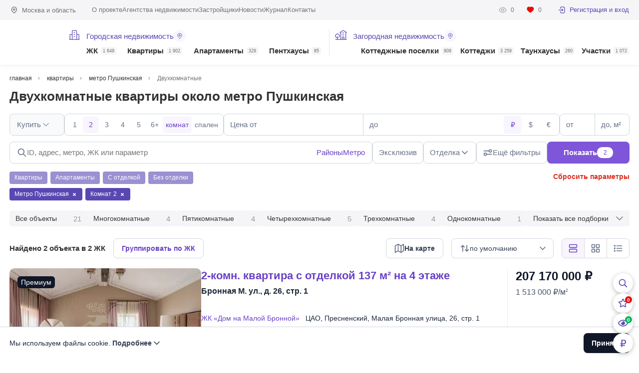

--- FILE ---
content_type: text/html; charset=UTF-8
request_url: https://homehunter.ru/moscow/flats/sale/metro/pushkinskaya/dvukhkomnatnye
body_size: 18936
content:
<!DOCTYPE html><html lang="ru" dir="ltr"><head><meta charset="utf-8" /><title>Двухкомнатные квартиры около метро Пушкинская - найдено 2 предложения | HomeHunter</title><meta name="MobileOptimized" content="width" /><meta name="HandheldFriendly" content="true" /><meta name="viewport" content="width=device-width, initial-scale=1, maximum-scale=1" /><link rel="icon" href="/themes/ph8/favicon.svg" type="image/svg+xml" /><meta name="robots" content="index, follow" /><link rel="manifest" href="/themes/ph8/manifest.webmanifest" /><link rel="apple-touch-icon" href="/themes/ph8/apple-touch-icon.png" /><link rel="canonical" href="https://homehunter.ru/moscow/flats/sale/metro/pushkinskaya/dvukhkomnatnye" /><link rel="shortlink" href="https://homehunter.ru/moscow/flats/sale/metro/pushkinskaya/dvukhkomnatnye" /><meta name="description" content="Двухкомнатные квартиры около метро Пушкинская в Москве. Эксклюзивные и актуальные предложения без дублей, стоимостью от 1 016 000 ₽/м2. Планировки и инфраструктура." /><meta property="og:url" content="https://homehunter.ru/moscow/flats/sale/metro/pushkinskaya/dvukhkomnatnye" /><meta property="og:title" content="Двухкомнатные квартиры около метро Пушкинская - найдено 2 предложения | HomeHunter" /><meta property="og:description" content="Двухкомнатные квартиры около метро Пушкинская в Москве. Эксклюзивные и актуальные предложения без дублей, стоимостью от 1 016 000 ₽/м2. Планировки и инфраструктура." /><meta property="og:image" content="https://homehunter.ru/files/logo_hh.jpg" /><meta property="og:image:width" content="1200" /><meta property="og:image:height" content="630" /><meta property="og:image:type" content="image/jpg" /><meta property="twitter:card" content="summary_large_image" /><meta property="twitter:url" content="https://homehunter.ru/moscow/flats/sale/metro/pushkinskaya/dvukhkomnatnye" /><meta property="twitter:title" content="Двухкомнатные квартиры около метро Пушкинская - найдено 2 предложения | HomeHunter" /><meta property="twitter:description" content="Двухкомнатные квартиры около метро Пушкинская в Москве. Эксклюзивные и актуальные предложения без дублей, стоимостью от 1 016 000 ₽/м2. Планировки и инфраструктура." /><meta property="twitter:image" content="https://homehunter.ru/files/logo_hh.jpg" /><script type="application/ld+json">{"@context":"http:\/\/schema.org\/","@type":"Product","name":"Двухкомнатные квартиры около метро Пушкинская","image":"https:\/\/homehunter.ru\/files\/styles\/tos\/public\/m\/24\/10\/29\/dc840c3f662a5c07c5aee905cf2f8930.jpg.webp","description":"Двухкомнатные квартиры около метро Пушкинская в Москве. Эксклюзивные и актуальные предложения без дублей, стоимостью от 1 016 000 ₽\/м2. Планировки и инфраструктура.","brand":{"@type":"Brand","name":"HomeHunter"},"offers":{"@type":"AggregateOffer","priceCurrency":"RUB","lowPrice":"65000000","highPrice":"207169000","offerCount":2},"aggregateRating":{"@type":"AggregateRating","ratingValue":4.5999999999999996,"ratingCount":582}}</script><link rel="icon" href="/themes/ph8/favicon.ico" type="image/vnd.microsoft.icon" /><link rel="stylesheet" media="all" href="/files/css/css_YxHUw4QeZodlpzzY6eNfCocumCfpHGqHxiKZ5F2_S18.css?delta=0&amp;language=ru&amp;theme=ph8&amp;include=eJwrriwuSc3VT0osTtUpyLDQT8_JT0rM0S0uqczJzEsHCwGxXkZqYkpqkW9-UmZOKpqgS2pxdkl-AQDlGhrZ" /><link rel="stylesheet" media="all" href="/files/css/css_xLQmFc22Rd0tysJCPLqXfqh8P2PwmqO3wA9z-oyxKNg.css?delta=1&amp;language=ru&amp;theme=ph8&amp;include=eJwrriwuSc3VT0osTtUpyLDQT8_JT0rM0S0uqczJzEsHCwGxXkZqYkpqkW9-UmZOKpqgS2pxdkl-AQDlGhrZ" /><link rel="preload" href="/themes/ph8/fonts/Graphik-Semibold-Web.woff2?v1" as="font" type="font/woff2" crossorigin="anonymous"><link rel="preload" href="/themes/ph8/fonts/Graphik-Regular-Web.woff2?v1" as="font" type="font/woff2" crossorigin="anonymous"><link rel="preload" href="/themes/ph8/fonts/Jost-Regular.woff2?v1" as="font" type="font/woff2" crossorigin="anonymous"><link rel="preload" href="/themes/ph8/fonts/Jost-SemiBold.woff2?v1" as="font" type="font/woff2" crossorigin="anonymous"><link rel="preload" href="/themes/ph8/fonts/Jost-Medium.woff2?v1" as="font" type="font/woff2" crossorigin="anonymous"><link rel="preload" href="/themes/ph8/fonts/Oswald-Regular.woff2?v1" as="font" type="font/woff2" crossorigin="anonymous"></head><body class="page-section page-section-39582 not-front" data-currency="rub"><header class="new header header-mobile"><div class="header__content"><a class="header__logo" href="/" title="HomeHunter"><span class="header__logo__text"></span><span class="header__logo__eagle"></span></a><div class="header__widget"><div class="header__widget__item header__widget__search"></div><div class="header__widget__item header__widget__favorite"></div><div class="header__widget__item header__widget__views"></div><div class="header__widget__item header__widget__currency"></div></div><div class="header__toggle"><span class="header__toggle__icon"></span></div></div><div class="header__dropdown"><div class="header__dropdown__header"><div class="header__dropdown__region">Москва и область</div></div><nav class="header__dropdown__menu"><ul class="header__dropdown__list"><li class="header__dropdown__item " data-type="235"><span class="header__dropdown__summary"><a href="/moscow/complex" class="header__dropdown__link">ЖК <span class="header__dropdown__count">1 649</span></a><span class="header__dropdown__toggle"></span></span><ul class="header__dropdown__item__sublist"></ul></li><li class="header__dropdown__item " data-type="1"><span class="header__dropdown__summary"><a href="/moscow/flats/sale" class="header__dropdown__link">Квартиры <span class="header__dropdown__count">1 902</span></a><span class="header__dropdown__toggle"></span></span><ul class="header__dropdown__item__sublist"></ul></li><li class="header__dropdown__item " data-type="30691"><span class="header__dropdown__summary"><a href="/moscow/apartments/sale" class="header__dropdown__link">Апартаменты <span class="header__dropdown__count">329</span></a><span class="header__dropdown__toggle"></span></span><ul class="header__dropdown__item__sublist"></ul></li><li class="header__dropdown__item " data-type="2779"><span class="header__dropdown__summary"><a href="/moscow/penthouse/sale" class="header__dropdown__link">Пентхаусы <span class="header__dropdown__count">85</span></a><span class="header__dropdown__toggle"></span></span><ul class="header__dropdown__item__sublist"></ul></li><li class="header__dropdown__item " data-type="238"><span class="header__dropdown__summary"><a href="/mo/poselki" class="header__dropdown__link">Коттеджные поселки <span class="header__dropdown__count">909</span></a><span class="header__dropdown__toggle"></span></span><ul class="header__dropdown__item__sublist"></ul></li><li class="header__dropdown__item " data-type="269"><span class="header__dropdown__summary"><a href="/mo/cottage/sale" class="header__dropdown__link">Коттеджи <span class="header__dropdown__count">3 259</span></a><span class="header__dropdown__toggle"></span></span><ul class="header__dropdown__item__sublist"></ul></li><li class="header__dropdown__item " data-type="22296"><span class="header__dropdown__summary"><a href="/mo/townhouse/sale" class="header__dropdown__link">Таунхаусы <span class="header__dropdown__count">260</span></a><span class="header__dropdown__toggle"></span></span><ul class="header__dropdown__item__sublist"></ul></li><li class="header__dropdown__item " data-type="270"><span class="header__dropdown__summary"><a href="/mo/plots/sale" class="header__dropdown__link">Участки <span class="header__dropdown__count">1 072</span></a><span class="header__dropdown__toggle"></span></span><ul class="header__dropdown__item__sublist"></ul></li></ul></nav><div class="header__dropdown__submenu"><ul><li> <a href="https://homehunter.ru/about" rel="nofollow">О проекте</a></li><li> <a href="https://homehunter.ru/agency">Агентства недвижимости</a></li><li> <a href="https://homehunter.ru/developer">Застройщики</a></li><li> <a href="https://homehunter.ru/news">Новости</a></li><li> <a href="https://homehunter.ru/blog">Журнал</a></li><li> <a href="https://homehunter.ru/contacts" rel="nofollow">Контакты</a></li></ul></div><div class="header__dropdown__profile"><div class="profile subheader__profile"><div class="profile__stats"><a class="profile__stat" href="/history" rel="nofollow"><span class="profile__stat__icon profile__stat__icon_watches"></span><span class="profile__stat__amount">0</span></a><a class="profile__stat" href="/collection" rel="nofollow"><span class="profile__stat__icon profile__stat__icon_favorites"></span><span class="profile__stat__amount">0</span></a></div><a class="profile__user profile__user_auth" href="/cabinet" rel="nofollow"><span class="profile__user__avatar"></span>Регистрация и вход</a></div></div></div></header><div id="tophead" class="headline"><div class="c-page headline__wrapper"><div class="region subheader__region headline__location">Москва и область</div><nav class="menu subheader__menu headline__menu"><ul><li> <a href="https://homehunter.ru/about" rel="nofollow">О проекте</a></li><li> <a href="https://homehunter.ru/agency">Агентства недвижимости</a></li><li> <a href="https://homehunter.ru/developer">Застройщики</a></li><li> <a href="https://homehunter.ru/news">Новости</a></li><li> <a href="https://homehunter.ru/blog">Журнал</a></li><li> <a href="https://homehunter.ru/contacts" rel="nofollow">Контакты</a></li></ul> </nav><div class="headline__profile"><div class="profile subheader__profile"><div class="profile__stats"><a class="profile__stat" href="/history" rel="nofollow"><span class="profile__stat__icon profile__stat__icon_watches"></span><span class="profile__stat__amount">0</span></a><a class="profile__stat" href="/collection" rel="nofollow"><span class="profile__stat__icon profile__stat__icon_favorites"></span><span class="profile__stat__amount">0</span></a></div><a class="profile__user profile__user_auth" href="/cabinet" rel="nofollow"><span class="profile__user__avatar"></span>Регистрация и вход</a></div></div></div></div><header class="header header-desktop"><div class="c-page header__wrapper"><a class="logo header__logo" href="/" title="HomeHunter"><span class="header__logo__text"></span><span class="header__logo__eagle"></span></a><nav class="header__menu"><ul class="header__list header__list__admin"><li class="header__list__item"><ul class="header__sublist"><li class="header__item__title"><a href="/moscow/complex?view=map" rel="nofollow">Городская недвижимость<span class="header__item__title__icon"><span></span></span></a></li><li class="header__item " data-type="235"><span class="header__item__link"><a class="header__link" href="/moscow/complex"><span class="icon header__icon"></span>ЖК <span class="header__count">1 649</span></a></span><ul class="dropdown"><li class="dropdown__content"><ul class="submenu c-page"></ul></li></ul></li><li class="header__item " data-type="1"><span class="header__item__link"><a class="header__link" href="/moscow/flats/sale">Квартиры <span class="header__count">1 902</span></a></span><ul class="dropdown"><li class="dropdown__content"><ul class="submenu c-page"></ul></li></ul></li><li class="header__item " data-type="30691"><span class="header__item__link"><a class="header__link" href="/moscow/apartments/sale">Апартаменты <span class="header__count">329</span></a></span><ul class="dropdown"><li class="dropdown__content"><ul class="submenu c-page"></ul></li></ul></li><li class="header__item " data-type="2779"><span class="header__item__link"><a class="header__link" href="/moscow/penthouse/sale">Пентхаусы <span class="header__count">85</span></a></span><ul class="dropdown"><li class="dropdown__content"><ul class="submenu c-page"></ul></li></ul></li></ul></li><li class="header__list__item"><ul class="header__sublist"><li class="header__item__title"><a href="/mo/poselki?view=map" rel="nofollow">Загородная недвижимость<span class="header__item__title__icon"><span></span></span></a></li><li class="header__item margin " data-type="238"><span class="header__item__link"><a class="header__link" href="/mo/poselki"><span class="icon header__icon"></span>Коттеджные поселки <span class="header__count">909</span></a></span><ul class="dropdown"><li class="dropdown__content"><ul class="submenu c-page"></ul></li></ul></li><li class="header__item " data-type="269"><span class="header__item__link"><a class="header__link" href="/mo/cottage/sale">Коттеджи <span class="header__count">3 259</span></a></span><ul class="dropdown"><li class="dropdown__content"><ul class="submenu c-page"></ul></li></ul></li><li class="header__item " data-type="22296"><span class="header__item__link"><a class="header__link" href="/mo/townhouse/sale">Таунхаусы <span class="header__count">260</span></a></span><ul class="dropdown"><li class="dropdown__content"><ul class="submenu c-page"></ul></li></ul></li><li class="header__item " data-type="270"><span class="header__item__link"><a class="header__link" href="/mo/plots/sale">Участки <span class="header__count">1 072</span></a></span><ul class="dropdown"><li class="dropdown__content"><ul class="submenu c-page"></ul></li></ul></li></ul></li></ul></nav></div></header><div class="dropdown__overlay"></div><div id="page-content" class="c-page clearfix" data-id="39582"><ul class="breadcrumbs c-page" itemscope itemtype="https://schema.org/BreadcrumbList"><li itemprop="itemListElement" itemscope itemtype="https://schema.org/ListItem"><a href="/" itemprop="item"><span itemprop="name">главная</span></a><meta itemprop="position" content="1"></li><li itemprop="itemListElement" itemscope itemtype="https://schema.org/ListItem"><a href="/moscow/flats/sale" itemprop="item"><span itemprop="name">квартиры</span></a><meta itemprop="position" content="2"></li><li itemprop="itemListElement" itemscope itemtype="https://schema.org/ListItem"><a href="/moscow/flats/sale/metro/pushkinskaya" itemprop="item"><span itemprop="name">метро Пушкинская</span></a><meta itemprop="position" content="3"></li><li itemprop="itemListElement" itemscope itemtype="https://schema.org/ListItem"><span itemprop="name">Двухкомнатные</span><meta itemprop="position" content="4"></li></ul><div class="title__wrapper"><h1>Двухкомнатные квартиры около метро Пушкинская</h1></div><div id="filter-main" class="gorod" data-category="true" data-parent="/moscow/flats/sale"><input type="hidden" name="type" value="complex" /><select class="hide hide-select" multiple name="complex"></select><select class="hide hide-select" multiple name="village"></select><select class="hide hide-select" multiple name="okrug"></select><select class="hide hide-select" multiple name="local"></select><select class="hide hide-select" multiple name="districtgorod"></select><select class="hide hide-select" multiple name="districtzagorod"></select><select class="hide hide-select" multiple name="highway"></select><select class="hide hide-select" multiple name="city"></select><select class="hide hide-select" multiple name="metro"><option selected value="106">Метро Пушкинская</option></select><select class="hide hide-select" multiple name="street"></select><select class="hide hide-select" multiple name="address"></select><select class="hide hide-select" multiple name="developer"></select><select class="hide hide-select" multiple name="object"></select><select class="hide hide-select" multiple name="cluster"></select><select class="hide hide-select" multiple name="realtors"></select><select class="hide hide-select" multiple name="lid"></select><select class="hide hide-select" multiple name="agency"></select><input type="hidden" name="currency" value="" /><input type="hidden" name="view" value="" /><input type="hidden" name="order" value="" /><input type="hidden" name="order-by" value="" /><input type="hidden" name="legalstatus" value="" /><input type="hidden" name="typevillage" value="" /><input type="hidden" name="villageclass" value="" /><input type="hidden" name="page" value="" /><input type="hidden" name="group" value="" /><input type="hidden" name="map_coord" value="" /><div class="line-box"><div class="filter-field select-dropdown" data-type="typesale" data-select='' data-label=""><div class="content-field"><div class="select-btn disabled">Купить <label>Раздел</label></div></div></div><div class="filter-field line-check" data-type="rooms" data-select='' data-label=""><div class="content-field"><div class="item" data-val="1">1</div><div class="item active" data-val="2">2</div><div class="item" data-val="3">3</div><div class="item" data-val="4">4</div><div class="item" data-val="5">5</div><div class="item" data-val="6">6+</div></div><div class="checktype"><div class="type active" data-field="rooms">комнат</div><div class="type" data-field="bedrooms">спален</div><input type="hidden" name="roomchoose" value="rooms" /></div></div><div class="filter-field number-list" data-type="price" data-select='' data-label=""><div class="content-field"><div class="from"><input type="text" placeholder="Цена от" value="" data-maskjs="1" data-maskjs-scale="0" data-maskjs-min="99999" data-maskjs-max="99999999999" /><label>Цена от</label></div><div class="to"><input type="text" placeholder="до" value="" data-maskjs="1" data-maskjs-scale="0" data-maskjs-min="99999" data-maskjs-max="99999999999" /><label>до</label></div></div><div class="currency"><div class="item active" data-cy="rub">₽</div><div class="item" data-cy="usd">$</div><div class="item" data-cy="eur">€</div></div></div><div class="filter-field number-list" data-type="area" data-select='' data-label=""><div class="content-field"><div class="from"><input type="text" placeholder="от" value="" data-maskjs="1" data-maskjs-scale="0" data-maskjs-min="10" data-maskjs-max="99999" /><label>от</label></div><div class="to"><input type="text" placeholder="до, м²" value="" data-maskjs="1" data-maskjs-scale="0" data-maskjs-min="10" data-maskjs-max="99999" /><label>до, м²</label></div></div></div></div><div class="bottom-line"><div class="flbc"><div class="cwsearch"><input type="text" name="search-context" autocomplete="off" class="search-input" placeholder="ID, адрес, метро, ЖК или параметр" data-search-context-department="gorod"/><span class="cwsearch__trigger" data-micromodal-trigger="locationmodal" data-type="districtgorod">Районы</span><span class="cwsearch__trigger" data-micromodal-trigger="locationmodal" data-type="metro">Метро</span></div><div class="right-box"><div class="filter-field line-check" data-type="exclusive" data-select='' data-label=""><div class="content-field"><div class="item" data-val="1">Эксклюзив</div></div></div><div class="filter-field select-list line-check" data-type="decor" data-select='' data-label=""><div class="content-field"><div class="select-btn">Отделка</div><div class="list"><div class="item" data-val="1"><label><input class="filled-in" type="checkbox" id="decor-1" name="decor[]" value="1"><span>С отделкой</span></label></div><div class="item child" data-parent="1" data-val="3"><label><input class="filled-in" type="checkbox" id="decor-3" name="decor[]" value="3"><span>Только с мебелью</span></label></div><div class="item child last" data-parent="1" data-val="4"><label><input class="filled-in" type="checkbox" id="decor-4" name="decor[]" value="4"><span>Только новая отделка</span></label></div><div class="item" data-val="2"><label><input class="filled-in" type="checkbox" id="decor-2" name="decor[]" value="2"><span>Без отделки</span></label></div><div class="item child" data-parent="2" data-val="5"><label><input class="filled-in" type="checkbox" id="decor-5" name="decor[]" value="5"><span>Свободная планировка</span></label></div><div class="item child last" data-parent="2" data-val="6"><label><input class="filled-in" type="checkbox" id="decor-6" name="decor[]" value="6"><span>White box (под чистовую отделку)</span></label></div></div></div></div><div class="filter-field selected1" data-type="district-gorod" data-select='[{"metro":["106"]}]' data-label=""><div class="content-field"><div class="select-btn">Расположение</div></div></div><div class="filter-field more"><div class="content-field"><div class="select-btn">Ещё фильтры</div></div></div><div class="btn-search-full">Показать <span>2</span></div></div></div><div class="bottombox"><div class="bottom2-line"><div class="veryfastlink"><div class="item" data-type="1" data-id="1" data-field="legalstatus">Квартиры</div><div class="item" data-type="1" data-id="2" data-field="legalstatus">Апартаменты</div><div class="item" data-type="2" data-id="1" data-field="decor">С отделкой</div><div class="item" data-type="2" data-id="2" data-field="decor">Без отделки</div></div><div class="clean">Сбросить параметры</div></div><div class="select-item"><div class="item" data-id="106" data-type="metro" data-field="">Метро Пушкинская <span></span></div><div class="item hide" data-id="gorod" data-type="departament" data-field="select">Городская недвижимость <span></span></div><div class="item hide" data-id="zagorod" data-type="departament" data-field="select">Загородная недвижимость <span></span></div><div class="item hide" data-id="" data-type="exclusive" data-field="checkbox">Эксклюзив <span></span></div><div class="item hide" data-id="" data-type="promo" data-field="checkbox">Promo <span></span></div><div class="item hide" data-id="3" data-type="decor" data-field="select">Отделка: Только с мебелью <span></span></div><div class="item hide" data-id="4" data-type="decor" data-field="select">Отделка: Только новая отделка <span></span></div><div class="item hide" data-id="5" data-type="decor" data-field="select">Отделка: Свободная планировка <span></span></div><div class="item hide" data-id="6" data-type="decor" data-field="select">Отделка: White box (под чистовую отделку) <span></span></div><div class="item hide" data-id="1" data-type="rooms" data-field="select"><p class="rooms">Комнат</p>1 <span></span></div><div class="item" data-id="2" data-type="rooms" data-field="select"><p class="rooms">Комнат</p>2 <span></span></div><div class="item hide" data-id="3" data-type="rooms" data-field="select"><p class="rooms">Комнат</p>3 <span></span></div><div class="item hide" data-id="4" data-type="rooms" data-field="select"><p class="rooms">Комнат</p>4 <span></span></div><div class="item hide" data-id="5" data-type="rooms" data-field="select"><p class="rooms">Комнат</p>5 <span></span></div><div class="item hide" data-id="6" data-type="rooms" data-field="select"><p class="rooms">Комнат</p>6+ <span></span></div><div class="item hide" data-id="" data-type="price-from" data-field="input">Стоимость от:<p></p> <span></span></div><div class="item hide" data-id="" data-type="price-to" data-field="input">Стоимость до:<p></p> <span></span></div><div class="item hide" data-id="" data-type="area-from" data-field="input">Площадь от:<p></p> <span></span></div><div class="item hide" data-id="" data-type="area-to" data-field="input">Площадь до:<p></p> <span></span></div><div class="item hide" data-id="" data-type="mkad-from" data-field="input">МКАД от:<p></p> <span></span></div><div class="item hide" data-id="" data-type="mkad-to" data-field="input">МКАД до:<p></p> <span></span></div><div class="item hide" data-id="1" data-type="subtype" data-field="checklist">Пентхаус <span></span></div><div class="item hide" data-id="2" data-type="subtype" data-field="checklist">Таунхаус <span></span></div><div class="item hide" data-id="3" data-type="subtype" data-field="checklist">Особняк <span></span></div><div class="item hide" data-id="" data-type="sale" data-field="checkbox">Снижена цена <span></span></div><div class="item hide" data-id="" data-type="new" data-field="checkbox">Новое предложение <span></span></div><div class="item hide" data-id="" data-type="panwindows" data-field="checkbox">Панорамные окна <span></span></div><div class="item hide" data-id="" data-type="terr" data-field="checkbox">С террасой <span></span></div><div class="item hide" data-id="" data-type="parkcount-from" data-field="input">Машиномест от:<p></p> <span></span></div><div class="item hide" data-id="" data-type="parkcount-to" data-field="input">Машиномест до:<p></p> <span></span></div><div class="item hide" data-id="" data-type="poolcomplex" data-field="checkbox">Бассейн в ЖК <span></span></div><div class="item hide" data-id="" data-type="hiceil" data-field="checkbox">Высокие потолки от 3.2м <span></span></div><div class="item hide" data-id="" data-type="twotier" data-field="checkbox">Двухуровневый <span></span></div><div class="item hide" data-id="" data-type="unpark" data-field="checkbox">С подземным паркингом <span></span></div><div class="item hide" data-id="" data-type="bypark" data-field="checkbox">У парка <span></span></div><div class="item hide" data-id="" data-type="loggia" data-field="checkbox">Лоджия/балкон <span></span></div><div class="item hide" data-id="Отдельная" data-type="isolkit" data-field="select">Кухня: Отдельная <span></span></div><div class="item hide" data-id="Кухня-гостиная" data-type="isolkit" data-field="select">Кухня: Кухня-гостиная <span></span></div><div class="item hide" data-id="На улицу" data-type="winview" data-field="select">Окна: На улицу <span></span></div><div class="item hide" data-id="Во двор" data-type="winview" data-field="select">Окна: Во двор <span></span></div><div class="item hide" data-id="На улицу и во двор" data-type="winview" data-field="select">Окна: На улицу и во двор <span></span></div><div class="item hide" data-id="на МГУ" data-type="view_list" data-field="select">С видом на МГУ <span></span></div><div class="item hide" data-id="на Москву-реку" data-type="view_list" data-field="select">С видом на Москву-реку <span></span></div><div class="item hide" data-id="на Москва-Сити" data-type="view_list" data-field="select">С видом на Москва-Сити <span></span></div><div class="item hide" data-id="на Кремль" data-type="view_list" data-field="select">С видом на Кремль <span></span></div><div class="item hide" data-id="на парк" data-type="view_list" data-field="select">С видом на парк <span></span></div><div class="item hide" data-id="2" data-type="bath" data-field="select">Санузлов: более 2-х <span></span></div><div class="item hide" data-id="3" data-type="bath" data-field="select">Санузлов: более 3-х <span></span></div><div class="item hide" data-id="4" data-type="bath" data-field="select">Санузлов: более 4-х <span></span></div><div class="item hide" data-id="Современный" data-type="style" data-field="select">Стиль: Современный <span></span></div><div class="item hide" data-id="Классический" data-type="style" data-field="select">Стиль: Классический <span></span></div><div class="item hide" data-id="Кантри" data-type="style" data-field="select">Стиль: Кантри <span></span></div><div class="item hide" data-id="Фьюжн" data-type="style" data-field="select">Стиль: Фьюжн <span></span></div><div class="item hide" data-id="Под чистовую (whitebox)" data-type="decortype" data-field="select">Под чистовую (whitebox) <span></span></div><div class="item hide" data-id="Под ключ с мебелью" data-type="decortype" data-field="select">Под ключ с мебелью <span></span></div><div class="item hide" data-id="Под ключ с частичной меблировкой" data-type="decortype" data-field="select">Под ключ с частичной меблировкой <span></span></div><div class="item hide" data-id="С новой отделкой (никто не жил)" data-type="decortype" data-field="select">С новой отделкой (никто не жил) <span></span></div><div class="item hide" data-id="Отделка в процессе" data-type="decortype" data-field="select">Отделка в процессе <span></span></div><div class="item hide" data-id="Требуется косметический ремонт" data-type="decortype" data-field="select">Требуется косметический ремонт <span></span></div><div class="item hide" data-id="Есть разработанный дизайн-проект" data-type="decortype" data-field="select">Есть разработанный дизайн-проект <span></span></div><div class="item hide" data-id="Под тапочки" data-type="decortype" data-field="select">Под тапочки <span></span></div><div class="item hide" data-id="Ар-деко" data-type="sdecor" data-field="select">Стиль отделки: Ар-деко <span></span></div><div class="item hide" data-id="Минимализм" data-type="sdecor" data-field="select">Стиль отделки: Минимализм <span></span></div><div class="item hide" data-id="Лофт" data-type="sdecor" data-field="select">Стиль отделки: Лофт <span></span></div><div class="item hide" data-id="Модерн" data-type="sdecor" data-field="select">Стиль отделки: Модерн <span></span></div><div class="item hide" data-id="Хай-тек" data-type="sdecor" data-field="select">Стиль отделки: Хай-тек <span></span></div><div class="item hide" data-id="Ренесанс" data-type="sdecor" data-field="select">Стиль отделки: Ренесанс <span></span></div><div class="item hide" data-id="Эко-стиль" data-type="sdecor" data-field="select">Стиль отделки: Эко-стиль <span></span></div><div class="item hide" data-id="Современная классика" data-type="sdecor" data-field="select">Стиль отделки: Современная классика <span></span></div><div class="item hide" data-id="Эклектика" data-type="sdecor" data-field="select">Стиль отделки: Эклектика <span></span></div><div class="item hide" data-id="Скандинавский" data-type="sdecor" data-field="select">Стиль отделки: Скандинавский <span></span></div><div class="item hide" data-id="Другое" data-type="sdecor" data-field="select">Стиль отделки: Другое <span></span></div><div class="item hide" data-id="Деревянные" data-type="winmat" data-field="select">Материал окон: Деревянные <span></span></div><div class="item hide" data-id="Пластиковые" data-type="winmat" data-field="select">Материал окон: Пластиковые <span></span></div><div class="item hide" data-id="Алюминиевые" data-type="winmat" data-field="select">Материал окон: Алюминиевые <span></span></div><div class="item hide" data-id="Сплит-система" data-type="aircon" data-field="select">Сплит-система <span></span></div><div class="item hide" data-id="Канальные кондиционеры" data-type="aircon" data-field="select">Канальные кондиционеры <span></span></div><div class="item hide" data-id="Общедомовая система кондиционирования" data-type="aircon" data-field="select">Общедомовая система кондиционирования <span></span></div><div class="item hide" data-id="" data-type="plan" data-field="checkbox">Планировка <span></span></div><div class="item hide" data-id="" data-type="3dtour" data-field="checkbox">3D Тур <span></span></div><div class="item hide" data-id="" data-type="video" data-field="checkbox">Видео-обзор <span></span></div><div class="item hide" data-id="" data-type="mortgage_readiness" data-field="checkbox">Готовность к ипотечной сделке <span></span></div><div class="item hide" data-id="" data-type="disignready" data-field="checkbox">Готовый дизайн-проект <span></span></div><div class="item hide" data-id="" data-type="chroombath" data-field="checkbox">Детская с санузлом <span></span></div><div class="item hide" data-id="" data-type="kidbathg" data-field="checkbox">Детская с санузлом и гардеробной <span></span></div><div class="item hide" data-id="" data-type="badbath" data-field="checkbox">Спальня с санузлом <span></span></div><div class="item hide" data-id="" data-type="beddress" data-field="checkbox">Спальня с гардеробной <span></span></div><div class="item hide" data-id="" data-type="roomsbathg" data-field="checkbox">Спальня с санузлом и гардеробной <span></span></div><div class="item hide" data-id="" data-type="windowsvid" data-field="checkbox">Видовая <span></span></div><div class="item hide" data-id="" data-type="windows3" data-field="checkbox">Выход из окон на 3+ стороны <span></span></div><div class="item hide" data-id="" data-type="kitchenfurniture" data-field="checkbox">Кухонная мебель <span></span></div><div class="item hide" data-id="" data-type="sengineering" data-field="checkbox">Сантехника <span></span></div><div class="item hide" data-id="" data-type="exhaust_ventilation" data-field="checkbox">Вентиляция <span></span></div><div class="item hide" data-id="" data-type="sprinkler_fire" data-field="checkbox">Спринклерное пожаротушение <span></span></div><div class="item hide" data-id="" data-type="water_treatment" data-field="checkbox">Водоподготовка <span></span></div><div class="item hide" data-id="" data-type="smarthome" data-field="checkbox">Система "умный дом" <span></span></div><div class="item hide" data-id="" data-type="air_humidification" data-field="checkbox">Увлажнение <span></span></div><div class="item hide" data-id="" data-type="flattenants" data-field="checkbox">Жильцы в квартире <span></span></div><div class="item hide" data-id="" data-type="rented" data-field="checkbox">Сдана в аренду <span></span></div><div class="item hide" data-id="" data-type="brokerkeys" data-field="checkbox">Ключи у брокера <span></span></div><div class="item hide" data-id="" data-type="bappliances" data-field="checkbox">Встроенная техника <span></span></div><div class="item hide" data-id="" data-type="floor-from" data-field="input">Этаж от:<p></p> <span></span></div><div class="item hide" data-id="" data-type="floor-to" data-field="input">Этаж до:<p></p> <span></span></div><div class="item hide" data-id="" data-type="flatfloor-from" data-field="input">Квартир на этаже от:<p></p> <span></span></div><div class="item hide" data-id="" data-type="flatfloor-to" data-field="input">Квартир на этаже до:<p></p> <span></span></div><div class="item hide" data-id="" data-type="arealive-from" data-field="input">Жилая площадь от:<p></p> <span></span></div><div class="item hide" data-id="" data-type="arealive-to" data-field="input">Жилая площадь до:<p></p> <span></span></div><div class="item hide" data-id="" data-type="areakitchen-from" data-field="input">Площадь кухни от:<p></p> <span></span></div><div class="item hide" data-id="" data-type="areakitchen-to" data-field="input">Площадь кухни до:<p></p> <span></span></div><div class="item hide" data-id="" data-type="areaterr-from" data-field="input">Площадь террасы от:<p></p> <span></span></div><div class="item hide" data-id="" data-type="areaterr-to" data-field="input">Площадь террасы до:<p></p> <span></span></div><div class="item hide" data-id="" data-type="areaplot-from" data-field="input">Соток от:<p></p> <span></span></div><div class="item hide" data-id="" data-type="areaplot-to" data-field="input">Соток до:<p></p> <span></span></div><div class="item hide" data-id="" data-type="ceilheight-from" data-field="input">Высота потолков от:<p></p> <span></span></div><div class="item hide" data-id="" data-type="ceilheight-to" data-field="input">Высота потолков до:<p></p> <span></span></div><div class="item hide" data-id="Бизнес" data-type="complexclass" data-field="select">Класс ЖК: Бизнес <span></span></div><div class="item hide" data-id="Премиум" data-type="complexclass" data-field="select">Класс ЖК: Премиум <span></span></div><div class="item hide" data-id="Делюкс" data-type="complexclass" data-field="select">Класс ЖК: Делюкс <span></span></div><div class="item hide" data-id="" data-type="pant" data-field="checkbox">Кладовые <span></span></div><div class="item hide" data-id="" data-type="fintessin" data-field="checkbox">Фитнес-клуб в ЖК <span></span></div><div class="item hide" data-id="" data-type="bar" data-field="checkbox">Ресторан/бар в доме <span></span></div><div class="item hide" data-id="" data-type="school" data-field="checkbox">Школа в ЖК <span></span></div><div class="item hide" data-id="" data-type="kindergarten" data-field="checkbox">Детский сад в ЖК <span></span></div><div class="item hide" data-id="" data-type="pool" data-field="checkbox">Бассейн в доме <span></span></div><div class="item hide" data-id="" data-type="hotelservice" data-field="checkbox">Гостиничный сервис <span></span></div><div class="item hide" data-id="" data-type="high-interest" data-field="checkbox">Высокий интерес <span></span></div><div class="item hide" data-id="" data-type="forestplot" data-field="checkbox">Рядом с лесом <span></span></div><div class="item hide" data-id="" data-type="bwater" data-field="checkbox">У воды <span></span></div><div class="item hide" data-id="" data-type="incenter" data-field="checkbox">В центре <span></span></div><div class="item hide" data-id="" data-type="flat_roof" data-field="checkbox">Плоская крыша <span></span></div><div class="item hide" data-id="" data-type="personalelevator" data-field="checkbox">Персональный лифт до квартиры <span></span></div><div class="item hide" data-id="" data-type="guardvillage" data-field="checkbox">Охраняемый КП <span></span></div><div class="item hide" data-id="" data-type="year-from" data-field="input">Год постройки от:<p></p> <span></span></div><div class="item hide" data-id="" data-type="year-to" data-field="input">Год постройки до:<p></p> <span></span></div><div class="item hide" data-id="" data-type="yearfinish-from" data-field="input">Год отделки от:<p></p> <span></span></div><div class="item hide" data-id="" data-type="yearfinish-to" data-field="input">Год отделки до:<p></p> <span></span></div><div class="item hide" data-id="" data-type="areahouse-from" data-field="input">Площадь основного дома от:<p></p> <span></span></div><div class="item hide" data-id="" data-type="areahouse-to" data-field="input">Площадь основного дома до:<p></p> <span></span></div><div class="item hide" data-id="" data-type="parking_garage-from" data-field="input">Машиномест в гараже от:<p></p> <span></span></div><div class="item hide" data-id="" data-type="parking_garage-to" data-field="input">Машиномест в гараже до:<p></p> <span></span></div><div class="item hide" data-id="" data-type="floorlevel-from" data-field="input">Кол-во уровней от:<p></p> <span></span></div><div class="item hide" data-id="" data-type="floorlevel-to" data-field="input">Кол-во уровней до:<p></p> <span></span></div><div class="item hide" data-id="Видеонаблюдение" data-type="security" data-field="select">Безопасность: Видеонаблюдение <span></span></div><div class="item hide" data-id="Система контроля доступа" data-type="security" data-field="select">Безопасность: Система контроля доступа <span></span></div><div class="item hide" data-id="Пост охраны" data-type="security" data-field="select">Безопасность: Пост охраны <span></span></div><div class="item hide" data-id="Огороженная территория" data-type="security" data-field="select">Безопасность: Огороженная территория <span></span></div><div class="item hide" data-id="Консьерж" data-type="security" data-field="select">Безопасность: Консьерж <span></span></div><div class="item hide" data-id="Шлагбаум без охраны" data-type="security" data-field="select">Безопасность: Шлагбаум без охраны <span></span></div><div class="item hide" data-id="Видеонаблюдение по периметру" data-type="security" data-field="select">Безопасность: Видеонаблюдение по периметру <span></span></div><div class="item hide" data-id="КПП" data-type="security" data-field="select">Безопасность: КПП <span></span></div><div class="item hide" data-id="Патрулирование территории" data-type="security" data-field="select">Безопасность: Патрулирование территории <span></span></div><div class="item hide" data-id="Вооруженная охрана" data-type="security" data-field="select">Безопасность: Вооруженная охрана <span></span></div><div class="item hide" data-id="Видеодомофон" data-type="security" data-field="select">Безопасность: Видеодомофон <span></span></div><div class="item hide" data-id="Второй вход" data-type="security" data-field="select">Безопасность: Второй вход <span></span></div><div class="item hide" data-id="Служба охраны" data-type="security" data-field="select">Безопасность: Служба охраны <span></span></div><div class="item hide" data-id="Охраняемая территория" data-type="security" data-field="select">Безопасность: Охраняемая территория <span></span></div></div><div class="selectparams clerfix"></div></div></div><div id="locationmodal" class="city micromodal__slide"><div class="micromodal__overlay" data-micromodal-close=""><div class="micromodal__container"><div class="micromodal__header"><div class="header-box"><ul><li class="districtgorod active" data-container="districtgorod">Округ/район</li><li class="metro selected" data-container="metro">Метро</li></ul><div class="modal-close"></div><div class="locationsearch active"><span class="locationsearch__icon"></span><input class="locationsearch__input" type="text" placeholder="Поиск по названию районов"/></div><div class="region">Москва и область</div></div><span class="micromodal__close" data-micromodal-close=""></span></div><div class="micromodal__content"><div class="location-box" data-active="districtgorod"><div class="localcontainerbox listcheckbox active" data-container="districtgorod"><div class="column" data-tid="alllocal"><div class="item main" data-tid="alllocal"><span>Популярные локации</span></div><div class="item" data-tid="458" data-type="local" data-parent="alllocal"><label><input class="local" type="checkbox" data-type="local" value="458"/><span>Воробьевы горы</span></label></div><div class="item" data-tid="450" data-type="local" data-parent="alllocal"><label><input class="local" type="checkbox" data-type="local" value="450"/><span>Золотая миля</span></label></div><div class="item" data-tid="457" data-type="local" data-parent="alllocal"><label><input class="local" type="checkbox" data-type="local" value="457"/><span>Красная Пресня</span></label></div><div class="item" data-tid="454" data-type="local" data-parent="alllocal"><label><input class="local" type="checkbox" data-type="local" value="454"/><span>Москва-Сити</span></label></div><div class="item" data-tid="459" data-type="local" data-parent="alllocal"><label><input class="local" type="checkbox" data-type="local" value="459"/><span>Мосфильм</span></label></div><div class="item" data-tid="451" data-type="local" data-parent="alllocal"><label><input class="local" type="checkbox" data-type="local" value="451"/><span>Остоженка</span></label></div><div class="item" data-tid="455" data-type="local" data-parent="alllocal"><label><input class="local" type="checkbox" data-type="local" value="455"/><span>Патриаршие пруды</span></label></div><div class="item" data-tid="452" data-type="local" data-parent="alllocal"><label><input class="local" type="checkbox" data-type="local" value="452"/><span>Плющиха</span></label></div><div class="item" data-tid="453" data-type="local" data-parent="alllocal"><label><input class="local" type="checkbox" data-type="local" value="453"/><span>Пречистенка</span></label></div><div class="item" data-tid="461" data-type="local" data-parent="alllocal"><label><input class="local" type="checkbox" data-type="local" value="461"/><span>Серебряный бор</span></label></div><div class="item" data-tid="460" data-type="local" data-parent="alllocal"><label><input class="local" type="checkbox" data-type="local" value="460"/><span>Университет</span></label></div><div class="item" data-tid="456" data-type="local" data-parent="alllocal"><label><input class="local" type="checkbox" data-type="local" value="456"/><span>Чистые пруды</span></label></div></div><div class="column" data-tid="229"><div class="item main" data-tid="229" data-type="okrug" data-label="ЦАО"><label><input class="local" type="checkbox" value="229"/><span>ЦАО <span>(центр)</span></span></label></div><div class="item" data-tid="273" data-type="districtgorod" data-parent="229"><label><input class="local" type="checkbox" value="273"/><span>Арбат</span></label></div><div class="item" data-tid="251" data-type="districtgorod" data-parent="229"><label><input class="local" type="checkbox" value="251"/><span>Басманный</span></label></div><div class="item" data-tid="241" data-type="districtgorod" data-parent="229"><label><input class="local" type="checkbox" value="241"/><span>Замоскворечье</span></label></div><div class="item" data-tid="274" data-type="districtgorod" data-parent="229"><label><input class="local" type="checkbox" value="274"/><span>Красносельский</span></label></div><div class="item" data-tid="275" data-type="districtgorod" data-parent="229"><label><input class="local" type="checkbox" value="275"/><span>Мещанский</span></label></div><div class="item" data-tid="248" data-type="districtgorod" data-parent="229"><label><input class="local" type="checkbox" value="248"/><span>Пресненский</span></label></div><div class="item" data-tid="262" data-type="districtgorod" data-parent="229"><label><input class="local" type="checkbox" value="262"/><span>Таганский</span></label></div><div class="item" data-tid="250" data-type="districtgorod" data-parent="229"><label><input class="local" type="checkbox" value="250"/><span>Тверской</span></label></div><div class="item" data-tid="245" data-type="districtgorod" data-parent="229"><label><input class="local" type="checkbox" value="245"/><span>Хамовники</span></label></div><div class="item" data-tid="257" data-type="districtgorod" data-parent="229"><label><input class="local" type="checkbox" value="257"/><span>Якиманка</span></label></div></div><div class="column" data-tid="225"><div class="item main" data-tid="225" data-type="okrug" data-label="ЗАО"><label><input class="local" type="checkbox" value="225"/><span>ЗАО <span>(запад)</span></span></label></div><div class="item" data-tid="234" data-type="districtgorod" data-parent="225"><label><input class="local" type="checkbox" value="234"/><span>Дорогомилово</span></label></div><div class="item" data-tid="292" data-type="districtgorod" data-parent="225"><label><input class="local" type="checkbox" value="292"/><span>Крылатское</span></label></div><div class="item" data-tid="293" data-type="districtgorod" data-parent="225"><label><input class="local" type="checkbox" value="293"/><span>Кунцево</span></label></div><div class="item" data-tid="294" data-type="districtgorod" data-parent="225"><label><input class="local" type="checkbox" value="294"/><span>Можайский</span></label></div><div class="item" data-tid="296" data-type="districtgorod" data-parent="225"><label><input class="local" type="checkbox" value="296"/><span>Очаково-Матвеевское</span></label></div><div class="item" data-tid="297" data-type="districtgorod" data-parent="225"><label><input class="local" type="checkbox" value="297"/><span>Проспект Вернадского</span></label></div><div class="item" data-tid="298" data-type="districtgorod" data-parent="225"><label><input class="local" type="checkbox" value="298"/><span>Раменки</span></label></div><div class="item" data-tid="300" data-type="districtgorod" data-parent="225"><label><input class="local" type="checkbox" value="300"/><span>Тропарёво-Никулино</span></label></div><div class="item" data-tid="301" data-type="districtgorod" data-parent="225"><label><input class="local" type="checkbox" value="301"/><span>Фили-Давыдково</span></label></div><div class="item" data-tid="255" data-type="districtgorod" data-parent="225"><label><input class="local" type="checkbox" value="255"/><span>Филёвский парк</span></label></div></div><div class="column" data-tid="227"><div class="item main" data-tid="227" data-type="okrug" data-label="СВАО"><label><input class="local" type="checkbox" value="227"/><span>СВАО <span>(северо-восток)</span></span></label></div><div class="item" data-tid="310" data-type="districtgorod" data-parent="227"><label><input class="local" type="checkbox" value="310"/><span>Алексеевский</span></label></div><div class="item" data-tid="314" data-type="districtgorod" data-parent="227"><label><input class="local" type="checkbox" value="314"/><span>Бутырский</span></label></div><div class="item" data-tid="317" data-type="districtgorod" data-parent="227"><label><input class="local" type="checkbox" value="317"/><span>Марфино</span></label></div><div class="item" data-tid="267" data-type="districtgorod" data-parent="227"><label><input class="local" type="checkbox" value="267"/><span>Марьина роща</span></label></div><div class="item" data-tid="318" data-type="districtgorod" data-parent="227"><label><input class="local" type="checkbox" value="318"/><span>Останкинский</span></label></div><div class="item" data-tid="320" data-type="districtgorod" data-parent="227"><label><input class="local" type="checkbox" value="320"/><span>Ростокино</span></label></div><div class="item" data-tid="321" data-type="districtgorod" data-parent="227"><label><input class="local" type="checkbox" value="321"/><span>Свиблово</span></label></div><div class="item" data-tid="324" data-type="districtgorod" data-parent="227"><label><input class="local" type="checkbox" value="324"/><span>Южное Медведково</span></label></div><div class="item" data-tid="325" data-type="districtgorod" data-parent="227"><label><input class="local" type="checkbox" value="325"/><span>Ярославский</span></label></div></div><div class="column" data-tid="232"><div class="item main" data-tid="232" data-type="okrug" data-label="ЮЗАО"><label><input class="local" type="checkbox" value="232"/><span>ЮЗАО <span>(юго-запад)</span></span></label></div><div class="item" data-tid="359" data-type="districtgorod" data-parent="232"><label><input class="local" type="checkbox" value="359"/><span>Академический</span></label></div><div class="item" data-tid="360" data-type="districtgorod" data-parent="232"><label><input class="local" type="checkbox" value="360"/><span>Гагаринский</span></label></div><div class="item" data-tid="361" data-type="districtgorod" data-parent="232"><label><input class="local" type="checkbox" value="361"/><span>Зюзино</span></label></div><div class="item" data-tid="362" data-type="districtgorod" data-parent="232"><label><input class="local" type="checkbox" value="362"/><span>Коньково</span></label></div><div class="item" data-tid="363" data-type="districtgorod" data-parent="232"><label><input class="local" type="checkbox" value="363"/><span>Котловка</span></label></div><div class="item" data-tid="364" data-type="districtgorod" data-parent="232"><label><input class="local" type="checkbox" value="364"/><span>Ломоносовский</span></label></div><div class="item" data-tid="365" data-type="districtgorod" data-parent="232"><label><input class="local" type="checkbox" value="365"/><span>Обручевский</span></label></div><div class="item" data-tid="367" data-type="districtgorod" data-parent="232"><label><input class="local" type="checkbox" value="367"/><span>Теплый Стан</span></label></div><div class="item" data-tid="368" data-type="districtgorod" data-parent="232"><label><input class="local" type="checkbox" value="368"/><span>Черемушки</span></label></div><div class="item" data-tid="370" data-type="districtgorod" data-parent="232"><label><input class="local" type="checkbox" value="370"/><span>Ясенево</span></label></div></div><div class="column" data-tid="228"><div class="item main" data-tid="228" data-type="okrug" data-label="СЗАО"><label><input class="local" type="checkbox" value="228"/><span>СЗАО <span>(северо-запад)</span></span></label></div><div class="item" data-tid="302" data-type="districtgorod" data-parent="228"><label><input class="local" type="checkbox" value="302"/><span>Куркино</span></label></div><div class="item" data-tid="304" data-type="districtgorod" data-parent="228"><label><input class="local" type="checkbox" value="304"/><span>Покровское-Стрешнево</span></label></div><div class="item" data-tid="306" data-type="districtgorod" data-parent="228"><label><input class="local" type="checkbox" value="306"/><span>Строгино</span></label></div><div class="item" data-tid="307" data-type="districtgorod" data-parent="228"><label><input class="local" type="checkbox" value="307"/><span>Хорошево-Мневники</span></label></div><div class="item" data-tid="308" data-type="districtgorod" data-parent="228"><label><input class="local" type="checkbox" value="308"/><span>Щукино</span></label></div><div class="item" data-tid="309" data-type="districtgorod" data-parent="228"><label><input class="local" type="checkbox" value="309"/><span>Южное Тушино</span></label></div></div><div class="column" data-tid="226"><div class="item main" data-tid="226" data-type="okrug" data-label="САО"><label><input class="local" type="checkbox" value="226"/><span>САО <span>(север)</span></span></label></div><div class="item" data-tid="276" data-type="districtgorod" data-parent="226"><label><input class="local" type="checkbox" value="276"/><span>Аэропорт</span></label></div><div class="item" data-tid="239" data-type="districtgorod" data-parent="226"><label><input class="local" type="checkbox" value="239"/><span>Беговой</span></label></div><div class="item" data-tid="278" data-type="districtgorod" data-parent="226"><label><input class="local" type="checkbox" value="278"/><span>Войковский</span></label></div><div class="item" data-tid="280" data-type="districtgorod" data-parent="226"><label><input class="local" type="checkbox" value="280"/><span>Головинский</span></label></div><div class="item" data-tid="282" data-type="districtgorod" data-parent="226"><label><input class="local" type="checkbox" value="282"/><span>Западное Дегунино</span></label></div><div class="item" data-tid="283" data-type="districtgorod" data-parent="226"><label><input class="local" type="checkbox" value="283"/><span>Коптево</span></label></div><div class="item" data-tid="284" data-type="districtgorod" data-parent="226"><label><input class="local" type="checkbox" value="284"/><span>Левобережный</span></label></div><div class="item" data-tid="286" data-type="districtgorod" data-parent="226"><label><input class="local" type="checkbox" value="286"/><span>Савеловский</span></label></div><div class="item" data-tid="287" data-type="districtgorod" data-parent="226"><label><input class="local" type="checkbox" value="287"/><span>Сокол</span></label></div><div class="item" data-tid="288" data-type="districtgorod" data-parent="226"><label><input class="local" type="checkbox" value="288"/><span>Тимирязевский</span></label></div><div class="item" data-tid="289" data-type="districtgorod" data-parent="226"><label><input class="local" type="checkbox" value="289"/><span>Ховрино</span></label></div><div class="item" data-tid="290" data-type="districtgorod" data-parent="226"><label><input class="local" type="checkbox" value="290"/><span>Хорошевский</span></label></div></div><div class="column" data-tid="230"><div class="item main" data-tid="230" data-type="okrug" data-label="ЮАО"><label><input class="local" type="checkbox" value="230"/><span>ЮАО <span>(юг)</span></span></label></div><div class="item" data-tid="346" data-type="districtgorod" data-parent="230"><label><input class="local" type="checkbox" value="346"/><span>Даниловский</span></label></div><div class="item" data-tid="347" data-type="districtgorod" data-parent="230"><label><input class="local" type="checkbox" value="347"/><span>Донской</span></label></div><div class="item" data-tid="349" data-type="districtgorod" data-parent="230"><label><input class="local" type="checkbox" value="349"/><span>Москворечье-Сабурово</span></label></div><div class="item" data-tid="350" data-type="districtgorod" data-parent="230"><label><input class="local" type="checkbox" value="350"/><span>Нагатино-Садовники</span></label></div><div class="item" data-tid="351" data-type="districtgorod" data-parent="230"><label><input class="local" type="checkbox" value="351"/><span>Нагатинский Затон</span></label></div><div class="item" data-tid="352" data-type="districtgorod" data-parent="230"><label><input class="local" type="checkbox" value="352"/><span>Нагорный</span></label></div><div class="item" data-tid="353" data-type="districtgorod" data-parent="230"><label><input class="local" type="checkbox" value="353"/><span>Орехово-Борисово Северное</span></label></div></div><div class="column" data-tid="327"><div class="item main" data-tid="327" data-type="okrug" data-label="ВАО"><label><input class="local" type="checkbox" value="327"/><span>ВАО <span>(восток)</span></span></label></div><div class="item" data-tid="328" data-type="districtgorod" data-parent="327"><label><input class="local" type="checkbox" value="328"/><span>Богородское</span></label></div><div class="item" data-tid="330" data-type="districtgorod" data-parent="327"><label><input class="local" type="checkbox" value="330"/><span>Восточное Измайлово</span></label></div><div class="item" data-tid="334" data-type="districtgorod" data-parent="327"><label><input class="local" type="checkbox" value="334"/><span>Измайлово</span></label></div><div class="item" data-tid="337" data-type="districtgorod" data-parent="327"><label><input class="local" type="checkbox" value="337"/><span>Новогиреево</span></label></div><div class="item" data-tid="340" data-type="districtgorod" data-parent="327"><label><input class="local" type="checkbox" value="340"/><span>Преображенское</span></label></div><div class="item" data-tid="343" data-type="districtgorod" data-parent="327"><label><input class="local" type="checkbox" value="343"/><span>Сокольники</span></label></div></div></div></div></div><div class="micromodal__footer"><div class="bottom-line"><div class="btn-search-full">Сохранить <span>2</span></div><div class="select-params select-params-dark count-0"><span class="count">0 </span> <span class="decl"> районов</span> выбрано <span class="remove anumt"></span></div></div></div></div></div></div><div class="full-search-options hide-light"><div class="full-search-category"><div class="blocktitle">Тип объекта</div><div class="filter-field line-check" data-type="subtype" data-select='' data-label=""><div class="content-field"><div class="item" data-val="1">Пентхаус</div><div class="item" data-val="2">Таунхаус</div><div class="item" data-val="3">Особняк</div></div></div></div><div class="full-search-category"><div class="blocktitle">Презентационные материалы</div><div class="filter-field line-check" data-type="plan" data-select='' data-label=""><div class="content-field"><div class="item" data-val="1">Планировки</div></div></div><div class="filter-field line-check" data-type="3dtour" data-select='' data-label=""><div class="content-field"><div class="item" data-val="1">3D Тур</div></div></div><div class="filter-field line-check" data-type="video" data-select='' data-label=""><div class="content-field"><div class="item" data-val="1">Видео-обзор</div></div></div></div><div class="full-search-category"><div class="blocktitle">Особенности</div><div class="filter-field line-check" data-type="windows3" data-select='' data-label=""><div class="content-field"><div class="item" data-val="1">Выход из окон на 3+ стороны</div></div></div><div class="filter-field line-check" data-type="hiceil" data-select='' data-label=""><div class="content-field"><div class="item" data-val="1">Высокие потолки от 3.2м</div></div></div><div class="filter-field line-check" data-type="incenter" data-select='' data-label=""><div class="content-field"><div class="item" data-val="1">В центре</div></div></div><div class="filter-field line-check" data-type="personalelevator" data-select='' data-label=""><div class="content-field"><div class="item" data-val="1">Персональный лифт до квартиры</div></div></div></div><div class="full-search-category"><div class="blocktitle">Характеристики объекта</div><div class="filter-field line-check" data-type="sale" data-select='' data-label=""><div class="content-field"><div class="item" data-val="1">Снижена цена</div></div></div><div class="filter-field line-check" data-type="new" data-select='' data-label=""><div class="content-field"><div class="item" data-val="1">Новое предложение</div></div></div><div class="filter-field line-check" data-type="mortgage_readiness" data-select='' data-label=""><div class="content-field"><div class="item" data-val="1">Готовность к ипотечной сделке</div></div></div><div class="full-search-category subcategory"><div class="blocktitle">Особенности</div><div class="filter-field line-check" data-type="panwindows" data-select='' data-label=""><div class="content-field"><div class="item" data-val="1">Панорамные окна</div></div></div><div class="filter-field line-check" data-type="windowsvid" data-select='' data-label=""><div class="content-field"><div class="item" data-val="1">Видовая</div></div></div><div class="filter-field line-check" data-type="terr" data-select='' data-label=""><div class="content-field"><div class="item" data-val="1">С террасой</div></div></div></div><div class="full-search-category subcategory"><div class="blocktitle">Влияние на скорость сделки</div><div class="filter-field line-check" data-type="flattenants" data-select='' data-label=""><div class="content-field"><div class="item" data-val="1">Жильцы в квартире</div></div></div><div class="filter-field line-check" data-type="rented" data-select='' data-label=""><div class="content-field"><div class="item" data-val="1">Сдана в аренду</div></div></div><div class="filter-field line-check" data-type="brokerkeys" data-select='' data-label=""><div class="content-field"><div class="item" data-val="1">Ключи у брокера</div></div></div></div><div class="full-search-category subcategory"><div class="blocktitle">Дополнительно</div><div class="filter-field number-list" data-type="parkcount" data-select='' data-label="1"><label>Машиномест к квартире</label><div class="content-field"><div class="from"><input type="text" placeholder="от" value="" data-maskjs="1" data-maskjs-scale="0" data-maskjs-min="0" data-maskjs-max="9" /><label>от</label></div><div class="to"><input type="text" placeholder="до" value="" data-maskjs="1" data-maskjs-scale="0" data-maskjs-min="0" data-maskjs-max="9" /><label>до</label></div></div></div></div></div><div class="full-search-category"><div class="blocktitle">Расположение и планировка</div><div class="filter-field number-list" data-type="floor" data-select='' data-label="1"><label>Этаж</label><div class="content-field"><div class="from"><input type="text" placeholder="от" value="" data-maskjs="1" data-maskjs-scale="0" data-maskjs-min="1" data-maskjs-max="999" /><label>от</label></div><div class="to"><input type="text" placeholder="до" value="" data-maskjs="1" data-maskjs-scale="0" data-maskjs-min="1" data-maskjs-max="999" /><label>до</label></div></div></div><div class="filter-field number-list" data-type="flatfloor" data-select='' data-label="1"><label>Квартир на этаже</label><div class="content-field"><div class="from"><input type="text" placeholder="от" value="" data-maskjs="1" data-maskjs-scale="0" data-maskjs-min="1" data-maskjs-max="99" /><label>от</label></div><div class="to"><input type="text" placeholder="до" value="" data-maskjs="1" data-maskjs-scale="0" data-maskjs-min="1" data-maskjs-max="99" /><label>до</label></div></div></div><div class="filter-field number-list" data-type="arealive" data-select='' data-label="1"><label>Жилая площадь</label><div class="content-field"><div class="from"><input type="text" placeholder="от, м²" value="" data-maskjs="1" data-maskjs-scale="1" data-maskjs-min="1" data-maskjs-max="999" /><label>от, м²</label></div><div class="to"><input type="text" placeholder="до" value="" data-maskjs="1" data-maskjs-scale="1" data-maskjs-min="1" data-maskjs-max="999" /><label>до</label></div></div></div><div class="filter-field number-list" data-type="areakitchen" data-select='' data-label="1"><label>Площадь кухни</label><div class="content-field"><div class="from"><input type="text" placeholder="от, м²" value="" data-maskjs="1" data-maskjs-scale="1" data-maskjs-min="1" data-maskjs-max="999" /><label>от, м²</label></div><div class="to"><input type="text" placeholder="до" value="" data-maskjs="1" data-maskjs-scale="1" data-maskjs-min="1" data-maskjs-max="999" /><label>до</label></div></div></div><div class="filter-field number-list" data-type="areaterr" data-select='' data-label="1"><label>Площадь террасы</label><div class="content-field"><div class="from"><input type="text" placeholder="от, м²" value="" data-maskjs="1" data-maskjs-scale="1" data-maskjs-min="1" data-maskjs-max="999" /><label>от, м²</label></div><div class="to"><input type="text" placeholder="до" value="" data-maskjs="1" data-maskjs-scale="1" data-maskjs-min="1" data-maskjs-max="999" /><label>до</label></div></div></div><div class="filter-field number-list" data-type="ceilheight" data-select='' data-label="1"><label>Высота потолков</label><div class="content-field"><div class="from"><input type="text" placeholder="от, м" value="" data-maskjs="1" data-maskjs-scale="1" data-maskjs-min="2" data-maskjs-max="9" /><label>от, м</label></div><div class="to"><input type="text" placeholder="до, м" value="" data-maskjs="1" data-maskjs-scale="1" data-maskjs-min="2" data-maskjs-max="9" /><label>до, м</label></div></div></div><div class="full-search-category subcategory"><div class="blocktitle">Опции спальни</div><div class="filter-field line-check" data-type="badbath" data-select='' data-label=""><div class="content-field"><div class="item" data-val="1">Спальня с санузлом</div></div></div><div class="filter-field line-check" data-type="beddress" data-select='' data-label=""><div class="content-field"><div class="item" data-val="1">Спальня с гардеробной</div></div></div><div class="filter-field line-check" data-type="roomsbathg" data-select='' data-label=""><div class="content-field"><div class="item" data-val="1">Спальня с санузлом и гардеробной</div></div></div></div><div class="full-search-category subcategory"><div class="blocktitle">Опции детской</div><div class="filter-field line-check" data-type="chroombath" data-select='' data-label=""><div class="content-field"><div class="item" data-val="1">Детская с санузлом</div></div></div><div class="filter-field line-check" data-type="kidbathg" data-select='' data-label=""><div class="content-field"><div class="item" data-val="1">Детская с санузлом и гардеробной</div></div></div></div><div class="filter-field select-list line-check" data-type="bath" data-select='' data-label=""><div class="content-field"><div class="select-btn">Санузлов</div><div class="list"><div class="item" data-val="2"><label><input class="filled-in" type="checkbox" id="bath-2" name="bath" value="2"><span>более 2-х</span></label></div><div class="item" data-val="3"><label><input class="filled-in" type="checkbox" id="bath-3" name="bath" value="3"><span>более 3-х</span></label></div><div class="item" data-val="4"><label><input class="filled-in" type="checkbox" id="bath-4" name="bath" value="4"><span>более 4-х</span></label></div></div></div></div><div class="filter-field select-list line-check" data-type="isolkit" data-select='' data-label=""><div class="content-field"><div class="select-btn">Изолированность кухни</div><div class="list"><div class="item" data-val="Отдельная"><label><input class="filled-in" type="checkbox" id="isolkit-otdelnaya" name="isolkit" value="Отдельная"><span>Отдельная</span></label></div><div class="item" data-val="Кухня-гостиная"><label><input class="filled-in" type="checkbox" id="isolkit-kukhnya-gostinaya" name="isolkit" value="Кухня-гостиная"><span>Кухня-гостиная</span></label></div></div></div></div></div><div class="full-search-category"><div class="blocktitle">Отделка и инженерные системы</div><div class="filter-field line-check" data-type="water_treatment" data-select='' data-label=""><div class="content-field"><div class="item" data-val="1">Водоподготовка</div></div></div><div class="filter-field select-list line-check" data-type="style" data-select='' data-label=""><div class="content-field"><div class="select-btn">Дизайн интерьера</div><div class="list"><div class="item" data-val="Современный"><label><input class="filled-in" type="checkbox" id="style-sovremennyy" name="style" value="Современный"><span>Современный</span></label></div><div class="item" data-val="Классический"><label><input class="filled-in" type="checkbox" id="style-klassicheskiy" name="style" value="Классический"><span>Классический</span></label></div><div class="item" data-val="Кантри"><label><input class="filled-in" type="checkbox" id="style-kantri" name="style" value="Кантри"><span>Кантри</span></label></div><div class="item" data-val="Фьюжн"><label><input class="filled-in" type="checkbox" id="style-fyuzhn" name="style" value="Фьюжн"><span>Фьюжн</span></label></div></div></div></div><div class="filter-field select-list line-check" data-type="sdecor" data-select='' data-label=""><div class="content-field"><div class="select-btn">Стиль отделки</div><div class="list"><div class="item" data-val="Ар-деко"><label><input class="filled-in" type="checkbox" id="sdecor-ar-deko" name="sdecor" value="Ар-деко"><span>Ар-деко</span></label></div><div class="item" data-val="Минимализм"><label><input class="filled-in" type="checkbox" id="sdecor-minimalizm" name="sdecor" value="Минимализм"><span>Минимализм</span></label></div><div class="item" data-val="Лофт"><label><input class="filled-in" type="checkbox" id="sdecor-loft" name="sdecor" value="Лофт"><span>Лофт</span></label></div><div class="item" data-val="Модерн"><label><input class="filled-in" type="checkbox" id="sdecor-modern" name="sdecor" value="Модерн"><span>Модерн</span></label></div><div class="item" data-val="Хай-тек"><label><input class="filled-in" type="checkbox" id="sdecor-khay-tek" name="sdecor" value="Хай-тек"><span>Хай-тек</span></label></div><div class="item" data-val="Ренесанс"><label><input class="filled-in" type="checkbox" id="sdecor-renesans" name="sdecor" value="Ренесанс"><span>Ренесанс</span></label></div><div class="item" data-val="Эко-стиль"><label><input class="filled-in" type="checkbox" id="sdecor-eko-stil" name="sdecor" value="Эко-стиль"><span>Эко-стиль</span></label></div><div class="item" data-val="Современная классика"><label><input class="filled-in" type="checkbox" id="sdecor-sovremennaya-klassika" name="sdecor" value="Современная классика"><span>Современная классика</span></label></div><div class="item" data-val="Эклектика"><label><input class="filled-in" type="checkbox" id="sdecor-eklektika" name="sdecor" value="Эклектика"><span>Эклектика</span></label></div><div class="item" data-val="Скандинавский"><label><input class="filled-in" type="checkbox" id="sdecor-skandinavskiy" name="sdecor" value="Скандинавский"><span>Скандинавский</span></label></div><div class="item" data-val="Другое"><label><input class="filled-in" type="checkbox" id="sdecor-drugoe" name="sdecor" value="Другое"><span>Другое</span></label></div></div></div></div><div class="filter-field select-list line-check" data-type="winmat" data-select='' data-label=""><div class="content-field"><div class="select-btn">Материал окон</div><div class="list"><div class="item" data-val="Деревянные"><label><input class="filled-in" type="checkbox" id="winmat-derevyannye" name="winmat" value="Деревянные"><span>Деревянные</span></label></div><div class="item" data-val="Пластиковые"><label><input class="filled-in" type="checkbox" id="winmat-plastikovye" name="winmat" value="Пластиковые"><span>Пластиковые</span></label></div><div class="item" data-val="Алюминиевые"><label><input class="filled-in" type="checkbox" id="winmat-alyuminievye" name="winmat" value="Алюминиевые"><span>Алюминиевые</span></label></div></div></div></div><div class="filter-field select-list line-check" data-type="aircon" data-select='' data-label=""><div class="content-field"><div class="select-btn">Система кондиционирования</div><div class="list"><div class="item" data-val="Сплит-система"><label><input class="filled-in" type="checkbox" id="aircon-split-sistema" name="aircon" value="Сплит-система"><span>Сплит-система</span></label></div><div class="item" data-val="Канальные кондиционеры"><label><input class="filled-in" type="checkbox" id="aircon-kanalnye-kondicionery" name="aircon" value="Канальные кондиционеры"><span>Канальные кондиционеры</span></label></div><div class="item" data-val="Общедомовая система кондиционирования"><label><input class="filled-in" type="checkbox" id="aircon-obschedomovaya-sistema-kondicionirovaniya" name="aircon" value="Общедомовая система кондиционирования"><span>Общедомовая система кондиционирования</span></label></div></div></div></div><div class="filter-field line-check" data-type="air_humidification" data-select='' data-label=""><div class="content-field"><div class="item" data-val="1">Увлажнение</div></div></div><div class="filter-field line-check" data-type="bappliances" data-select='' data-label=""><div class="content-field"><div class="item" data-val="1">Встроенная техника</div></div></div><div class="filter-field line-check" data-type="disignready" data-select='' data-label=""><div class="content-field"><div class="item" data-val="1">Готовый дизайн-проект</div></div></div><div class="filter-field line-check" data-type="kitchenfurniture" data-select='' data-label=""><div class="content-field"><div class="item" data-val="1">Кухонная мебель</div></div></div><div class="filter-field line-check" data-type="sengineering" data-select='' data-label=""><div class="content-field"><div class="item" data-val="1">Сантехника</div></div></div><div class="filter-field line-check" data-type="exhaust_ventilation" data-select='' data-label=""><div class="content-field"><div class="item" data-val="1">Вентиляция</div></div></div><div class="filter-field line-check" data-type="sprinkler_fire" data-select='' data-label=""><div class="content-field"><div class="item" data-val="1">Спринклерное пожаротушение</div></div></div><div class="filter-field line-check" data-type="smarthome" data-select='' data-label=""><div class="content-field"><div class="item" data-val="1">Система "умный дом"</div></div></div></div><div class="firstcontentbox"><div class="filter-field line-check" data-type="poolcomplex" data-select='' data-label=""><div class="content-field"><div class="item" data-val="1">Бассейн в ЖК</div></div></div><div class="filter-field line-check" data-type="twotier" data-select='' data-label=""><div class="content-field"><div class="item" data-val="1">Двухуровневый</div></div></div><div class="filter-field line-check" data-type="unpark" data-select='' data-label=""><div class="content-field"><div class="item" data-val="1">С подземным паркингом</div></div></div><div class="filter-field line-check" data-type="bypark" data-select='' data-label=""><div class="content-field"><div class="item" data-val="1">У парка</div></div></div><div class="filter-field line-check" data-type="loggia" data-select='' data-label=""><div class="content-field"><div class="item" data-val="1">Лоджия/балкон</div></div></div><div class="filter-field select-list line-check" data-type="winview" data-select='' data-label=""><div class="content-field"><div class="select-btn">Окна выходят</div><div class="list"><div class="item" data-val="На улицу"><label><input class="filled-in" type="checkbox" id="winview-na-ulicu" name="winview" value="На улицу"><span>На улицу</span></label></div><div class="item" data-val="Во двор"><label><input class="filled-in" type="checkbox" id="winview-vo-dvor" name="winview" value="Во двор"><span>Во двор</span></label></div><div class="item" data-val="На улицу и во двор"><label><input class="filled-in" type="checkbox" id="winview-na-ulicu-i-vo-dvor" name="winview" value="На улицу и во двор"><span>На улицу и во двор</span></label></div></div></div></div><div class="filter-field select-list line-check" data-type="view_list" data-select='' data-label=""><div class="content-field"><div class="select-btn">С видом</div><div class="list"><div class="item" data-val="на МГУ"><label><input class="filled-in" type="checkbox" id="view_list-na-mgu" name="view_list" value="на МГУ"><span>на МГУ</span></label></div><div class="item" data-val="на Москву-реку"><label><input class="filled-in" type="checkbox" id="view_list-na-moskvu-reku" name="view_list" value="на Москву-реку"><span>на Москву-реку</span></label></div><div class="item" data-val="на Москва-Сити"><label><input class="filled-in" type="checkbox" id="view_list-na-moskva-siti" name="view_list" value="на Москва-Сити"><span>на Москва-Сити</span></label></div><div class="item" data-val="на Кремль"><label><input class="filled-in" type="checkbox" id="view_list-na-kreml" name="view_list" value="на Кремль"><span>на Кремль</span></label></div><div class="item" data-val="на парк"><label><input class="filled-in" type="checkbox" id="view_list-na-park" name="view_list" value="на парк"><span>на парк</span></label></div></div></div></div></div><div class="twocontentbox nospace"><div class="blocktitle">Характеристики ЖК</div><div class="filter-field select-list line-check" data-type="complexclass" data-select='' data-label=""><div class="content-field"><div class="select-btn">Класс ЖК</div><div class="list"><div class="item" data-val="Бизнес"><label><input class="filled-in" type="checkbox" id="complexclass-biznes" name="complexclass" value="Бизнес"><span>Бизнес</span></label></div><div class="item" data-val="Премиум"><label><input class="filled-in" type="checkbox" id="complexclass-premium" name="complexclass" value="Премиум"><span>Премиум</span></label></div><div class="item" data-val="Делюкс"><label><input class="filled-in" type="checkbox" id="complexclass-delyuks" name="complexclass" value="Делюкс"><span>Делюкс</span></label></div></div></div></div><div class="filter-field line-check" data-type="pant" data-select='' data-label=""><div class="content-field"><div class="item" data-val="1">Кладовые</div></div></div><div class="filter-field line-check" data-type="fintessin" data-select='' data-label=""><div class="content-field"><div class="item" data-val="1">Фитнес-клуб в ЖК</div></div></div><div class="filter-field line-check" data-type="bar" data-select='' data-label=""><div class="content-field"><div class="item" data-val="1">Ресторан/бар в доме</div></div></div><div class="filter-field line-check" data-type="school" data-select='' data-label=""><div class="content-field"><div class="item" data-val="1">Школа в ЖК</div></div></div><div class="filter-field line-check" data-type="kindergarten" data-select='' data-label=""><div class="content-field"><div class="item" data-val="1">Детский сад в ЖК</div></div></div><div class="filter-field line-check" data-type="hotelservice" data-select='' data-label=""><div class="content-field"><div class="item" data-val="1">Гостиничный сервис</div></div></div><div class="filter-field select-list line-check" data-type="security" data-select='' data-label=""><div class="content-field"><div class="select-btn">Безопасность</div><div class="list"><div class="item" data-val="Видеонаблюдение"><label><input class="filled-in" type="checkbox" id="security-videonablyudenie" name="security" value="Видеонаблюдение"><span>Видеонаблюдение</span></label></div><div class="item" data-val="Система контроля доступа"><label><input class="filled-in" type="checkbox" id="security-sistema-kontrolya-dostupa" name="security" value="Система контроля доступа"><span>Система контроля доступа</span></label></div><div class="item" data-val="Пост охраны"><label><input class="filled-in" type="checkbox" id="security-post-okhrany" name="security" value="Пост охраны"><span>Пост охраны</span></label></div><div class="item" data-val="Огороженная территория"><label><input class="filled-in" type="checkbox" id="security-ogorozhennaya-territoriya" name="security" value="Огороженная территория"><span>Огороженная территория</span></label></div><div class="item" data-val="Консьерж"><label><input class="filled-in" type="checkbox" id="security-konserzh" name="security" value="Консьерж"><span>Консьерж</span></label></div><div class="item" data-val="Шлагбаум без охраны"><label><input class="filled-in" type="checkbox" id="security-shlagbaum-bez-okhrany" name="security" value="Шлагбаум без охраны"><span>Шлагбаум без охраны</span></label></div><div class="item" data-val="Видеонаблюдение по периметру"><label><input class="filled-in" type="checkbox" id="security-videonablyudenie-po-perimetru" name="security" value="Видеонаблюдение по периметру"><span>Видеонаблюдение по периметру</span></label></div><div class="item" data-val="КПП"><label><input class="filled-in" type="checkbox" id="security-kpp" name="security" value="КПП"><span>КПП</span></label></div><div class="item" data-val="Патрулирование территории"><label><input class="filled-in" type="checkbox" id="security-patrulirovanie-territorii" name="security" value="Патрулирование территории"><span>Патрулирование территории</span></label></div><div class="item" data-val="Вооруженная охрана"><label><input class="filled-in" type="checkbox" id="security-vooruzhennaya-okhrana" name="security" value="Вооруженная охрана"><span>Вооруженная охрана</span></label></div><div class="item" data-val="Видеодомофон"><label><input class="filled-in" type="checkbox" id="security-videodomofon" name="security" value="Видеодомофон"><span>Видеодомофон</span></label></div><div class="item" data-val="Второй вход"><label><input class="filled-in" type="checkbox" id="security-vtoroy-vkhod" name="security" value="Второй вход"><span>Второй вход</span></label></div><div class="item" data-val="Служба охраны"><label><input class="filled-in" type="checkbox" id="security-sluzhba-okhrany" name="security" value="Служба охраны"><span>Служба охраны</span></label></div><div class="item" data-val="Охраняемая территория"><label><input class="filled-in" type="checkbox" id="security-okhranyaemaya-territoriya" name="security" value="Охраняемая территория"><span>Охраняемая территория</span></label></div></div></div></div></div></div><div class="ft__fastlinks"><a class="ft__fastlink" href="/moscow/flats/sale/metro/pushkinskaya">Все объекты <span class="ft__fastlink__counter">21</span></a><a class="ft__fastlink" href="/moscow/flats/sale/metro/pushkinskaya/mnogokomnatnye">Многокомнатные <span class="ft__fastlink__counter">4</span></a><a class="ft__fastlink" href="/moscow/flats/sale/metro/pushkinskaya/pyatikomnatnye">Пятикомнатные <span class="ft__fastlink__counter">4</span></a><a class="ft__fastlink" href="/moscow/flats/sale/metro/pushkinskaya/chetyrekhkomnatnye">Четырехкомнатные <span class="ft__fastlink__counter">5</span></a><a class="ft__fastlink" href="/moscow/flats/sale/metro/pushkinskaya/trekhkomnatnye">Трехкомнатные <span class="ft__fastlink__counter">4</span></a><a class="ft__fastlink" href="/moscow/flats/sale/metro/pushkinskaya/odnokomnatnye">Однокомнатные <span class="ft__fastlink__counter">1</span></a><div class="ft__fastlink ft__fastlink__toggler">Показать все подборки<span class="ft__fastlink__icon"></span></div><a class="ft__fastlink ft__fastlink__hide" href="/moscow/flats/sale/metro/pushkinskaya/v-sovremennom-stile">В современном стиле <span class="ft__fastlink__counter">15</span></a><a class="ft__fastlink ft__fastlink__hide" href="/moscow/flats/sale/metro/pushkinskaya/pod-klyuch-s-mebelyu">Под ключ с мебелью <span class="ft__fastlink__counter">5</span></a><a class="ft__fastlink ft__fastlink__hide" href="/moscow/flats/sale/metro/pushkinskaya/s-panoramnymi-oknami">С панорамными окнами <span class="ft__fastlink__counter">3</span></a><a class="ft__fastlink ft__fastlink__hide" href="/moscow/flats/sale/metro/pushkinskaya/s-terrasoy">С террасой <span class="ft__fastlink__counter">2</span></a><a class="ft__fastlink ft__fastlink__hide" href="/moscow/flats/sale/metro/pushkinskaya/bez-otdelki">Без отделки <span class="ft__fastlink__counter">1</span></a><a class="ft__fastlink ft__fastlink__hide" href="/moscow/flats/sale/metro/pushkinskaya/s-otdelkoy">С отделкой <span class="ft__fastlink__counter">20</span></a><a class="ft__fastlink ft__fastlink__hide" href="/moscow/flats/sale/metro/pushkinskaya/classic-style">в классическом стиле <span class="ft__fastlink__counter">2</span></a></div><div class="header-main"><div class="count">Найдено 2 объекта в 2 ЖК</div><span class="group" data-type="complex" data-label-true="Группировать по ЖК" data-label-false="Разгруппировать">Группировать по ЖК</span><div class="spacer"></div><div class="sort ft__sorting"><div class="ft__sorting__toggler">по умолчанию</div><div class="ft__sorting__list"><div class="ft__sorting__key line active" data-type="" data-order-by="">по умолчанию</div><div class="ft__sorting__key line " data-type="price" data-order-by="asc">сначала дешевле</div><div class="ft__sorting__key line " data-type="price" data-order-by="desc">сначала дороже</div><div class="ft__sorting__key line " data-type="area" data-order-by="asc">площадь меньше</div><div class="ft__sorting__key line " data-type="area" data-order-by="desc">площадь больше</div><div class="ft__sorting__key line " data-type="date" data-order-by="asc">сначала старые</div><div class="ft__sorting__key line " data-type="date" data-order-by="desc">сначала новые</div></div></div><div class="view block-form"><div class="line active" data-type="card">Карточки</div><div class="line" data-type="tile">Плитка</div><div class="line" data-type="table">Таблица</div><div class="line" data-type="map">На карте</div></div></div></div><div id="content-wrap"><div class="object__teaser flat object" data-id="4411867"><div class="object__teaser__wrap"><div class="object__teaser__preview"><div class="object__teaser__slider"><div class="swiper"><div class="swiper-wrapper"><div class="swiper-slide"> <img src="/files/styles/tos/public/m/24/10/29/dc840c3f662a5c07c5aee905cf2f8930.jpg.webp" alt="2-КОМН. КВАРТИРА С ОТДЕЛКОЙ 137 М² НА 4 ЭТАЖЕ" width="384" height="292"></div><div class="swiper-slide"> <img src="/files/styles/tos/public/m/24/10/29/b196b6b749f53c9c1aeeb99c3912e1a9.jpg.webp" alt="2-КОМН. КВАРТИРА С ОТДЕЛКОЙ 137 М² НА 4 ЭТАЖЕ" loading="lazy" width="384" height="292"></div><div class="swiper-slide"> <img src="/files/styles/tos/public/m/24/10/29/c58351394582e7d4dcfaba2081c84815.jpg.webp" alt="2-КОМН. КВАРТИРА С ОТДЕЛКОЙ 137 М² НА 4 ЭТАЖЕ" loading="lazy" width="384" height="292"></div><div class="swiper-slide"> <img src="/files/styles/tos/public/m/24/10/29/f780c86a82f4178a6bb26f399b2be1a9.jpg.webp" alt="2-КОМН. КВАРТИРА С ОТДЕЛКОЙ 137 М² НА 4 ЭТАЖЕ" loading="lazy" width="384" height="292"></div><div class="swiper-slide"> <img src="/files/styles/tos/public/m/24/10/29/f1aa3c111b6809e3d454eb8ddb84e404.jpg.webp" alt="2-КОМН. КВАРТИРА С ОТДЕЛКОЙ 137 М² НА 4 ЭТАЖЕ" loading="lazy" width="384" height="292"></div></div><div class="object__teaser__overlay"><div class="object__badges"><div class="object__badge object__badge_class">Премиум</div></div><div class="object__teaser__overlay__actions"> <a href="/moscow/flats/4608026#gallery=plan" target="_blank" class="object__teaser__overlay__action" data-type="plan">Планировка</a></div> <a href="/moscow/flats/4608026#gallery=photo" class="object__teaser__overlay__link"></a></div></div></div><div class="object__teaser__thumbnail swiper"> <a href="/moscow/flats/4608026#gallery=photo" target="_blank" class="swiper-wrapper"><div class="swiper-slide"> <img src="/files/styles/pfm/public/m/24/10/29/b196b6b749f53c9c1aeeb99c3912e1a9.jpg" alt="2-КОМН. КВАРТИРА С ОТДЕЛКОЙ 137 М² НА 4 ЭТАЖЕ" width="124" height="78"></div><div class="swiper-slide"> <img src="/files/styles/pfm/public/m/24/10/29/c58351394582e7d4dcfaba2081c84815.jpg" alt="2-КОМН. КВАРТИРА С ОТДЕЛКОЙ 137 М² НА 4 ЭТАЖЕ" width="124" height="78"></div><div class="swiper-slide"> <img src="/files/styles/pfm/public/m/24/10/29/f780c86a82f4178a6bb26f399b2be1a9.jpg" alt="2-КОМН. КВАРТИРА С ОТДЕЛКОЙ 137 М² НА 4 ЭТАЖЕ" width="124" height="78"> <span class="object__teaser__thumbnail__text">Еще фото</span></div> </a></div></div><div class="object__teaser__content"><div class="object__teaser__header"> <a href="/moscow/flats/4608026" class="object__teaser__title">2-КОМН. КВАРТИРА С ОТДЕЛКОЙ 137 М² НА 4 ЭТАЖЕ</a><div class="object__teaser__subtitle">Бронная М. ул., д. 26, стр. 1</div></div><div class="object__badges"></div><div class="object__teaser__address"> <span class="object__teaser__complex"> <a href="/moscow/complex/dom-na-maloy-bronnoy/sale" class="object__teaser__complex__link"> ЖК «Дом на Малой Бронной» &nbsp;</a> </span> <span class="object__teaser__address__list"><a href="/moscow/flats/sale/tsao">ЦАО</a>, <a href="/moscow/flats/sale/presnenskiy">Пресненский</a>, <a href="/moscow/flats/sale/street/malaya-bronnaya-ulica">Малая Бронная улица</a>, 26, стр. 1&nbsp;</span></div><div class="object__teaser__metro"><div class="tmb__content__metro metro-106" data-tid="106" data-line="abcb602ed51c1381807d59625badaeea"><a href="/moscow/flats/sale/metro/pushkinskaya">Пушкинская</a><span class="time"> ~9 мин. пешком</span></div></div><div class="object__teaser__excerpt"> <article> <a href="/moscow/flats/4608026">ID: 4608026</a> · <a href="/moscow/complex/dom-na-maloy-bronnoy"> ЖК «Дом на Малой Бронной» </a> ·<p> №164306
Стильные апартаменты в клубном доме &quot;Малая Бронная, 26&quot; на Патриарших прудах.
Планировка: просторная гостиная с камином, гостевой санузел, постирочная, зона столовой, кухня, мастер-спальня с ванной комнатой.
Единственная квартира на</p> </article></div><div class="object__teaser__agency"><div class="object__teaser__agency__image"> <img src="/files/styles/ag_logo/public/ag-logo/lakinka_cvet2.jpg" alt="Kalinka Real Estate" width="56" height="56" /></div><div class="object__teaser__agency__content"> <a class="object__teaser__agency__title" href="/agency/kalinka-real-estate">Kalinka Real Estate</a><div class="object__teaser__agency__accredited">Получена аккредитация</div></div></div></div><div class="object__teaser__sidebar"><div class="object__teaser__price"><div class="price-box"><div class="actual"><span class="num" data-rub="207 170 000" data-usd="2 500 000" data-eur="2 133 000">207 170 000</span> <span class="cu"><span class="s">₽</span></span></div><div class="metr"><span class="num" data-rub="1 513 000" data-usd="18 300" data-eur="15 600">1 513 000</span> <span class="cu"><span class="s">₽</span>/м<sup>2</sup></span></div></div></div><div class="object__badges"></div><div class="object__teaser__actions"><div class="object__teaser__action__share"><div class="share" data-title="2-КОМН. КВАРТИРА С ОТДЕЛКОЙ 137 М² НА 4 ЭТАЖЕ" data-link="https://homehunter.ru/moscow/flats/4608026" data-nid="4411867"><div class="share-toggler"><span class="share-toggler-icon"></span></div><div class="share-popup"><div class="share-social"><span class="share-social-icon" data-type="wa" data-title="Подборка объектов"></span> WhatsApp</div><hr class="share-devider"/><div class="share-social"><span class="share-social-icon" data-type="tg" data-title="Подборка объектов"></span> Telegram</div><hr class="share-devider"/><div class="share-social"><span class="share-social-icon" data-type="vb" data-title="Подборка объектов"></span> Viber</div><hr class="share-devider"/><div class="share-social"><span class="share-social-icon" data-type="vk"></span> Вконтакте</div><hr class="share-devider"/><div class="share-copy"><input class="share-input" type="text"/><div class="share-copy-item"><span class="share-copy-icon"></span><span class="share-copy-text">Скопировать ссылку</span></div></div></div></div></div><div class="object__teaser__action__favorite"><div class="favoriteControl" data-object_id="4411867"><div class="favoriteControl-content"><div class="favoriteControl-content__icon"><span class="favoriteControl-content__border"></span><span class="favoriteControl-content__starWhite"></span><span class="favoriteControl-content__starPurple"></span></div></div><div class="favoriteControl-select"><span class="favoriteControl-select__icon"></span></div><div class="actions-list no-tip bottom"></div></div></div></div></div></div></div><div class="object__teaser flat object" data-id="4370936"><div class="object__teaser__wrap"><div class="object__teaser__preview"><div class="object__teaser__slider"><div class="swiper"><div class="swiper-wrapper"><div class="swiper-slide"> <img src="/files/styles/tos/public/m/24/07/22/1ccfd4b6bb962dee00b64e2e631ecc64.jpg.webp" alt="2-КОМН. КВАРТИРА С ОТДЕЛКОЙ 64 М² НА 3 ЭТАЖЕ" width="384" height="292"></div><div class="swiper-slide"> <img src="/files/styles/tos/public/m/24/07/22/437f560598cf417863f5cbc3da8c1ae3.jpg.webp" alt="2-КОМН. КВАРТИРА С ОТДЕЛКОЙ 64 М² НА 3 ЭТАЖЕ" loading="lazy" width="384" height="292"></div><div class="swiper-slide"> <img src="/files/styles/tos/public/m/24/07/22/c9131e3ef52eb135a4a33c97c02b2af5.jpg.webp" alt="2-КОМН. КВАРТИРА С ОТДЕЛКОЙ 64 М² НА 3 ЭТАЖЕ" loading="lazy" width="384" height="292"></div><div class="swiper-slide"> <img src="/files/styles/tos/public/m/24/07/22/aaee03dbe3cfb49e86c58cddf5bed5bd.jpg.webp" alt="2-КОМН. КВАРТИРА С ОТДЕЛКОЙ 64 М² НА 3 ЭТАЖЕ" loading="lazy" width="384" height="292"></div><div class="swiper-slide"> <img src="/files/styles/tos/public/m/24/07/22/2414974f3158dcbfc4217ec1d697d09a.jpg.webp" alt="2-КОМН. КВАРТИРА С ОТДЕЛКОЙ 64 М² НА 3 ЭТАЖЕ" loading="lazy" width="384" height="292"></div></div><div class="object__teaser__overlay"><div class="object__badges"></div><div class="object__teaser__overlay__actions"></div> <a href="/moscow/flats/247406#gallery=photo" class="object__teaser__overlay__link"></a></div></div></div><div class="object__teaser__thumbnail swiper"> <a href="/moscow/flats/247406#gallery=photo" target="_blank" class="swiper-wrapper"><div class="swiper-slide"> <img src="/files/styles/pfm/public/m/24/07/22/437f560598cf417863f5cbc3da8c1ae3.jpg" alt="2-КОМН. КВАРТИРА С ОТДЕЛКОЙ 64 М² НА 3 ЭТАЖЕ" width="124" height="78"></div><div class="swiper-slide"> <img src="/files/styles/pfm/public/m/24/07/22/c9131e3ef52eb135a4a33c97c02b2af5.jpg" alt="2-КОМН. КВАРТИРА С ОТДЕЛКОЙ 64 М² НА 3 ЭТАЖЕ" width="124" height="78"></div><div class="swiper-slide"> <img src="/files/styles/pfm/public/m/24/07/22/aaee03dbe3cfb49e86c58cddf5bed5bd.jpg" alt="2-КОМН. КВАРТИРА С ОТДЕЛКОЙ 64 М² НА 3 ЭТАЖЕ" width="124" height="78"> <span class="object__teaser__thumbnail__text">Еще фото</span></div> </a></div></div><div class="object__teaser__content"><div class="object__teaser__header"> <a href="/moscow/flats/247406" class="object__teaser__title">2-КОМН. КВАРТИРА С ОТДЕЛКОЙ 64 М² НА 3 ЭТАЖЕ</a><div class="object__teaser__subtitle">Квартира с отделкой 64 кв. м на 3 этаже</div></div><div class="object__badges"></div><div class="object__teaser__address"> <span class="object__teaser__complex"> <a href="/moscow/complex/bolshoy-patriarshiy-pereulok-8s1/sale" class="object__teaser__complex__link"> ЖК «Большой Патриарший переулок, 8с1» &nbsp;</a> </span> <span class="object__teaser__address__list"><a href="/moscow/flats/sale/tsao">ЦАО</a>, <a href="/moscow/flats/sale/presnenskiy">Пресненский</a>, <a href="/moscow/flats/sale/street/bolshoy-patriarshiy-pereulok">Большой Патриарший переулок</a>, 8, стр. 1&nbsp;</span></div><div class="object__teaser__metro"><div class="tmb__content__metro metro-106" data-tid="106" data-line="abcb602ed51c1381807d59625badaeea"><a href="/moscow/flats/sale/metro/pushkinskaya">Пушкинская</a><span class="time"> ~12 мин. пешком</span></div></div><div class="object__teaser__excerpt"> <article> <a href="/moscow/flats/247406">ID: 247406</a> · <a href="/moscow/complex/bolshoy-patriarshiy-pereulok-8s1"> ЖК «Большой Патриарший переулок, 8с1» </a> ·<p> J39670 Кристина Мартынова
К покупке предлагается уютная 2-комнатная квартира с качественным дизайнерским ремонтом в стиле лофт общей площадью 64 кв.м.
Отделка предусматривает в перспективе сделать ремонт на свой вкус. На полу простелен ламинат.</p> </article></div><div class="object__teaser__agency"><div class="object__teaser__agency__image"> <img src="/files/styles/ag_logo/public/ag-logo/chase_logo.png" alt="Chase" width="56" height="56" /></div><div class="object__teaser__agency__content"> <a class="object__teaser__agency__title" href="/agency/chase">Chase</a><div class="object__teaser__agency__accredited">Получена аккредитация</div></div></div></div><div class="object__teaser__sidebar"><div class="object__teaser__price"><div class="price-box"><div class="actual"><span class="num" data-rub="65 000 000" data-usd="785 000" data-eur="670 000">65 000 000</span> <span class="cu"><span class="s">₽</span></span></div><div class="metr"><span class="num" data-rub="1 016 000" data-usd="12 300" data-eur="10 500">1 016 000</span> <span class="cu"><span class="s">₽</span>/м<sup>2</sup></span></div></div></div><div class="object__badges"></div><div class="object__teaser__actions"><div class="object__teaser__action__share"><div class="share" data-title="2-КОМН. КВАРТИРА С ОТДЕЛКОЙ 64 М² НА 3 ЭТАЖЕ" data-link="https://homehunter.ru/moscow/flats/247406" data-nid="4370936"><div class="share-toggler"><span class="share-toggler-icon"></span></div><div class="share-popup"><div class="share-social"><span class="share-social-icon" data-type="wa" data-title="Подборка объектов"></span> WhatsApp</div><hr class="share-devider"/><div class="share-social"><span class="share-social-icon" data-type="tg" data-title="Подборка объектов"></span> Telegram</div><hr class="share-devider"/><div class="share-social"><span class="share-social-icon" data-type="vb" data-title="Подборка объектов"></span> Viber</div><hr class="share-devider"/><div class="share-social"><span class="share-social-icon" data-type="vk"></span> Вконтакте</div><hr class="share-devider"/><div class="share-copy"><input class="share-input" type="text"/><div class="share-copy-item"><span class="share-copy-icon"></span><span class="share-copy-text">Скопировать ссылку</span></div></div></div></div></div><div class="object__teaser__action__favorite"><div class="favoriteControl" data-object_id="4370936"><div class="favoriteControl-content"><div class="favoriteControl-content__icon"><span class="favoriteControl-content__border"></span><span class="favoriteControl-content__starWhite"></span><span class="favoriteControl-content__starPurple"></span></div></div><div class="favoriteControl-select"><span class="favoriteControl-select__icon"></span></div><div class="actions-list no-tip bottom"></div></div></div></div></div></div></div></div><div id="pager-wrap"></div></div><div class="footer__compilations"><div class="c-page footer__compilations__wrapper"><div class="footer__compilations__block"><p class="footer__compilations__title">Город</p><div class="footer__compilations__accordion"><div class="footer__compilations__list"> <a href="/moscow/complex" class="footer__compilations__link">Жилые комплексы</a> <a href="/moscow/flats/sale" class="footer__compilations__link">Квартиры</a> <a href="/moscow/penthouse/sale" class="footer__compilations__link">Пентхаусы</a> <a href="/moscow/flats/sale/s-otdelkoy" class="footer__compilations__link">С отделкой</a> <a href="/moscow/flats/sale/bez-otdelki" class="footer__compilations__link">Без отделки</a> <a href="/moscow/flats/sale/deluxe" class="footer__compilations__link">Deluxe</a> <a href="/moscow/flats/sale?view=map" class="footer__compilations__link">На карте</a></div><div class="footer__compilations__list"> <a href="/moscow/flats/sale/center" class="footer__compilations__link">В центре Москвы</a> <a href="/moscow/flats/sale" class="footer__compilations__link">Вторичка</a> <a href="/moscow/flats/sale/vidovye" class="footer__compilations__link">Видовые</a> <a href="/moscow/flats/sale/exclusive" class="footer__compilations__link">Эксклюзивы</a> <a href="/moscow/flats/sale/u-parka" class="footer__compilations__link">Рядом с парком</a> <a href="/moscow/flats/sale/v-populyarnykh-lokaciyakh" class="footer__compilations__link">Популярные локации</a> <a href="/moscow/flats/sale/s-panoramnymi-oknami" class="footer__compilations__link">С панорамными окнами</a> <a href="/moscow/flats/sale/vnutri-sadovogo-kolca" class="footer__compilations__link">Внутри Садового кольца</a></div></div><div class="footer__compilations__toggler">Показать больше</div></div><div class="footer__compilations__block"><p class="footer__compilations__title">Загород</p><div class="footer__compilations__accordion"><div class="footer__compilations__list"> <a href="/mo/poselki" class="footer__compilations__link mobile-only">Коттеджные поселки</a> <a href="/mo/poselki?view=map" class="footer__compilations__link">Коттеджные поселки</a> <a href="/mo/cottage/sale" class="footer__compilations__link">Коттеджи</a> <a href="/mo/plots/sale" class="footer__compilations__link">Участки</a> <a href="/mo/townhouse/sale" class="footer__compilations__link">Таунхаусы</a> <a href="/mo/cottage/sale/s-otdelkoy" class="footer__compilations__link">С отделкой</a> <a href="/mo/cottage/sale/bez-otdelki" class="footer__compilations__link">Без отделки</a> <a href="/mo/cottage/sale/exclusive" class="footer__compilations__link">Эксклюзивы</a></div><div class="footer__compilations__list"> <a href="/mo/cottage/sale/s-basseynom" class="footer__compilations__link">С бассейном</a> <a href="/mo/cottage/sale/s-lesnym-uchastkom" class="footer__compilations__link">С лесным участком</a> <a href="/mo/cottage/sale/u-vody" class="footer__compilations__link">У воды</a> <a href="/mo/cottage/sale/rayon/istrinskiy" class="footer__compilations__link">Истринский район</a> <a href="/mo/cottage/sale/rayon/krasnogorskiy" class="footer__compilations__link">Красногорский район</a> <a href="/mo/cottage/sale/shosse/minskoe" class="footer__compilations__link">Минское шоссе</a></div></div><div class="footer__compilations__toggler">Показать больше</div></div></div></div><footer><div class="c-page"><div class="footer__base"><div class="base-footer__copyright"> Homehunter - первый полноценный онлайн-сервис элитной недвижимости и бизнес класса в России. Используя сервис, вы соглашаетесь с <a href="/legal-docs/user-agreement" rel="nofollow">Пользовательским соглашением</a> и <a href="/legal-docs/privacy-policy" rel="nofollow">Политикой конфедициальности</a> Хоум Хантер. Оплачивая услуги, вы принимаете <a href="/legal-docs/license-agreement" rel="nofollow">Лицензионное соглашение</a> ООО "ХоумХантер", email: <a href="mailto:support@homehunter.ru" rel="nofollow">support@homehunter.ru</a>. На информационном ресурсе применяются <a href="/legal-docs/cookie" rel="nofollow">Рекомендательные технологии</a>.</div></div></div></footer><div><div class="widget"><div class="widget__item widget__item__scroll"><div class="widget__toggler widget__toggler__scroll"><div class="widget__toggler__icon"><span></span></div></div></div><div class="widget__item"><div class="widget__toggler widget__toggler__search"><div class="widget__toggler__icon"><span></span></div><p class="widget__toggler__label">Поиск</p></div><div class="widget__content widget__content__search"><p class="widget__content__title">Поиск</p><div class="widget__content__field"><span class="widget__content__logo"></span><input id="location-search" class="widget__content__input" type="text" placeholder="Введите ваш запрос или параметр"/><div class="widget__content__button"></div></div><div class="location-search-results widget__content__results"></div></div><div class="widget__tooltip widget__tooltip__search">Поиск: введите ваш запрос или параметр.</div></div><div class="widget__item"><div class="widget__toggler widget__toggler__favorite"><div class="widget__toggler__icon"><span></span><div class="widget__toggler__counter">0</div></div><p class="widget__toggler__label">Коллекции</p></div><div class="widget__content widget__content__favorite"><p class="widget__content__title">Коллекции</p><div class="widget__content__list"></div><div class="widget__content__trigger" data-micromodal-trigger="widget__modal__favorite__create">Новая коллекция</div><div class="widget__content__trigger" data-micromodal-trigger="widget__modal__favorite">Редактировать коллекции</div></div><div class="widget__tooltip widget__tooltip__favorite">Добавить в коллекцию. Коллекции это умная система избранного.</div></div><div class="widget__item"><div class="widget__toggler widget__toggler__browsed"><div class="widget__toggler__icon"><span></span><div class="widget__toggler__counter">0</div></div><p class="widget__toggler__label">История</p></div><div class="widget__content widget__content__browsed"><p class="widget__content__title">Просмотрено</p><div class="widget__content__list"></div></div><div class="widget__tooltip widget__tooltip__browsed">Просмотренные объекты.</div></div><div class="widget__item"><div class="widget__toggler widget__toggler__currency"><div class="widget__toggler__icon"><span>₽</span></div><p class="widget__toggler__label">Валюта</p></div><div class="widget__content widget__content__currency"><p class="widget__content__title">Валюта</p><div class="widget__content__list"><label class="widget__content__radio" data-currency_key="usd" data-currency_symbol="$"><span class="widget__content__symbol">$</span><span class="widget__content__label">Доллары</span></label><label class="widget__content__radio" data-currency_key="eur" data-currency_symbol="€"><span class="widget__content__symbol">€</span><span class="widget__content__label">Евро</span></label><label class="widget__content__radio" data-currency_key="rub" data-currency_symbol="₽"><span class="widget__content__symbol">₽</span><span class="widget__content__label">Рубли</span></label></div></div><div class="widget__tooltip widget__tooltip__currency">Сменить валюту стоимости объектов. По умолчанию выбранная валюта - Российский рубль.</div></div></div><div id="widget__modal__favorite__create" class="micromodal__slide"><div class="micromodal__overlay" data-micromodal-close=""><div class="micromodal__container"><div class="micromodal__header"><p class="micromodal__title">Создание коллекции</p><span class="micromodal__close" data-micromodal-close=""></span></div><div class="micromodal__content"><form class="widget__modal__form"><div class="widget__modal__field"><label class="widget__modal__label">Название коллекции</label><input class="widget__modal__input" placeholder="Название коллекции"/></div><span class="widget__modal__error__text"></span><button class="widget__modal__button" disabled="">Создать коллекцию</button></form></div></div></div></div><div id="widget__modal__favorite" class="micromodal__slide"><div class="micromodal__overlay" data-micromodal-close=""><div class="micromodal__container"><div class="micromodal__header"><p class="micromodal__title">Редактирование коллекций</p><span class="micromodal__close" data-micromodal-close=""></span></div><div class="micromodal__content"><div class="widget__modal__item widget__modal__create"><span class="widget__modal__create__icon"></span>Создать новую коллекцию</div><div class="widget__modal__item widget__modal__field"><label class="widget__modal__field__label">Название коллекции</label><input class="widget__modal__field__input" placeholder="Название коллекции" type="text"/><button class="widget__modal__field__icon" disabled=""></button></div><hr class="widget__modal__divider"/><div class="widget__modal__list"></div></div></div></div></div></div><div id="overlay-z100" class="overlay-z100"></div><div class="notifications-control"><div class="notification"></div></div><div class="cookies__banner" style="display: none;"><div class="cookies__banner__wrap c-page"><div class="cookies__banner__content"><div class="cookies__banner__head">Мы используем файлы cookie. <a href="/legal-docs/cookie" rel="nofollow">Подробнее</a></div><div class="cookies__banner__body"> ООО "ХоумХантер" использует cookie для обеспечения функционирования веб-сайта, аналитики действий на веб-сайте и улучшения качества обслуживания. Для получения дополнительной информации Вы можете ознакомиться с <a href="/legal-docs/cookie" rel="nofollow">условиями и принципами их обработки</a>. Если Вы не хотите, чтобы эти данные обрабатывались, отключите cookie в настройках браузера.</div></div><div class="cookies__banner__agree">Принять</div></div></div><div id="modal__favorite__mobile" class="micromodal__slide micromodal__rework"><div class="micromodal__overlay" data-micromodal-close><div class="micromodal__container"><div class="micromodal__header"><p class="micromodal__title">Добавить в коллекцию</p> <span class="micromodal__close" data-micromodal-close></span></div><div class="micromodal__content"></div></div></div></div><script type="application/json" data-drupal-selector="drupal-settings-json">{"path":{"baseUrl":"\/","pathPrefix":"","currentPath":"taxonomy\/term\/39582","currentPathIsAdmin":false,"isFront":false,"currentLanguage":"ru"},"pluralDelimiter":"\u0003","suppressDeprecationErrors":true,"user":{"uid":0,"permissionsHash":"3e83d08ff10371544e8a60b80649aa7451f2b7a464057cc02adcf0ad6cc1e6f1"}}</script><script src="/files/js/js_J7HFrjSadu4Vx549jpP5im1UCiYC36dFZOHSMSjbxFE.js?scope=footer&amp;delta=0&amp;language=ru&amp;theme=ph8&amp;include=eJwryLDQT8_JT0rM0S1OLsosKCnWKQAKAbFeRmpiSmqRb35SZk4qmqBLanF2SX4BAKsvFjw"></script><script type="text/javascript" > (function (d, w, c) { (w[c] = w[c] || []).push(function() { try { w.yaCounter50743261 = new Ya.Metrika({ id:50743261, clickmap:true, trackLinks:true, accurateTrackBounce:true, webvisor:true, trackHash:true }); } catch(e) { } }); var n = d.getElementsByTagName("script")[0], x = "https://mc.yandex.ru/metrika/watch.js", s = d.createElement("script"), f = function () { n.parentNode.insertBefore(s, n); }; for (var i = 0; i < document.scripts.length; i++) { if (document.scripts[i].src === x) { return; } } s.type = "text/javascript"; s.async = true; s.src = x; if (w.opera == "[object Opera]") { d.addEventListener("DOMContentLoaded", f, false); } else { f(); } })(document, window, "yandex_metrika_callbacks"); </script><noscript><div><img src="https://mc.yandex.ru/watch/50743261" style="position:absolute; left:-9999px;" alt="" /></div></noscript><script async src="https://www.googletagmanager.com/gtag/js?id=G-KE3QHNN68K"></script><script>
window.dataLayer = window.dataLayer || [];
function gtag(){dataLayer.push(arguments);}
gtag('js', new Date());
gtag('config', 'G-KE3QHNN68K');
</script></body></html>

--- FILE ---
content_type: text/css
request_url: https://homehunter.ru/files/css/css_xLQmFc22Rd0tysJCPLqXfqh8P2PwmqO3wA9z-oyxKNg.css?delta=1&language=ru&theme=ph8&include=eJwrriwuSc3VT0osTtUpyLDQT8_JT0rM0S0uqczJzEsHCwGxXkZqYkpqkW9-UmZOKpqgS2pxdkl-AQDlGhrZ
body_size: 77706
content:
/* @license GPL-2.0-or-later https://www.drupal.org/licensing/faq */
@font-face{font-family:'lg';src:url(/themes/ph8/fonts/lg.woff2?io9a6k=) format("woff2"),url(/themes/ph8/fonts/lg.ttf?io9a6k=) format("truetype"),url(/themes/ph8/fonts/lg.woff?io9a6k=) format("woff"),url(/themes/ph8/fonts/lg.svg?io9a6k=#lg) format("svg");font-weight:normal;font-style:normal;font-display:block;}.lg-icon{font-family:'lg' !important;speak:never;font-style:normal;font-weight:normal;font-variant:normal;text-transform:none;line-height:1;-webkit-font-smoothing:antialiased;-moz-osx-font-smoothing:grayscale;}.lg-container{font-family:system-ui,-apple-system,'Segoe UI',Roboto,'Helvetica Neue',Arial,'Noto Sans','Liberation Sans',sans-serif,'Apple Color Emoji','Segoe UI Emoji','Segoe UI Symbol','Noto Color Emoji';}.lg-next,.lg-prev{background-color:rgba(0,0,0,0.45);border-radius:2px;color:#999;cursor:pointer;display:block;font-size:22px;margin-top:-10px;padding:8px 10px 9px;position:absolute;top:50%;z-index:1084;outline:none;border:none;}.lg-next.disabled,.lg-prev.disabled{opacity:0 !important;cursor:default;}@media (any-hover:hover) and (pointer:fine){.lg-next:hover:not(.disabled),.lg-prev:hover:not(.disabled){color:#fff;}}.lg-single-item .lg-next,.lg-single-item
.lg-prev{display:none;}.lg-next{right:20px;}.lg-next:before{content:'\e095';}.lg-prev{left:20px;}.lg-prev:after{content:'\e094';}@-webkit-keyframes lg-right-end{0%{left:0;}50%{left:-30px;}100%{left:0;}}@-moz-keyframes lg-right-end{0%{left:0;}50%{left:-30px;}100%{left:0;}}@-ms-keyframes lg-right-end{0%{left:0;}50%{left:-30px;}100%{left:0;}}@keyframes lg-right-end{0%{left:0;}50%{left:-30px;}100%{left:0;}}@-webkit-keyframes lg-left-end{0%{left:0;}50%{left:30px;}100%{left:0;}}@-moz-keyframes lg-left-end{0%{left:0;}50%{left:30px;}100%{left:0;}}@-ms-keyframes lg-left-end{0%{left:0;}50%{left:30px;}100%{left:0;}}@keyframes lg-left-end{0%{left:0;}50%{left:30px;}100%{left:0;}}.lg-outer.lg-right-end .lg-object{-webkit-animation:lg-right-end 0.3s;-o-animation:lg-right-end 0.3s;animation:lg-right-end 0.3s;position:relative;}.lg-outer.lg-left-end .lg-object{-webkit-animation:lg-left-end 0.3s;-o-animation:lg-left-end 0.3s;animation:lg-left-end 0.3s;position:relative;}.lg-toolbar{z-index:1082;left:0;position:absolute;top:0;width:100%;}.lg-media-overlap .lg-toolbar{background-image:linear-gradient(0deg,rgba(0,0,0,0),rgba(0,0,0,0.4));}.lg-toolbar .lg-icon{color:#999;cursor:pointer;float:right;font-size:24px;height:47px;line-height:27px;padding:10px 0;text-align:center;width:50px;text-decoration:none !important;outline:medium none;will-change:color;-webkit-transition:color 0.2s linear;-o-transition:color 0.2s linear;transition:color 0.2s linear;background:none;border:none;box-shadow:none;}.lg-toolbar .lg-icon.lg-icon-18{font-size:18px;}.lg-toolbar .lg-icon:hover{color:#fff;}.lg-toolbar .lg-close:after{content:'\e070';}.lg-toolbar .lg-maximize{font-size:22px;}.lg-toolbar .lg-maximize:after{content:'\e90a';}.lg-toolbar .lg-download:after{content:'\e0f2';}.lg-sub-html{color:#eee;font-size:16px;padding:10px 40px;text-align:center;z-index:1080;opacity:0;-webkit-transition:opacity 0.2s ease-out 0s;-o-transition:opacity 0.2s ease-out 0s;transition:opacity 0.2s ease-out 0s;}.lg-sub-html h4{margin:0;font-size:13px;font-weight:bold;}.lg-sub-html p{font-size:12px;margin:5px 0 0;}.lg-sub-html a{color:inherit;}.lg-sub-html a:hover{text-decoration:underline;}.lg-media-overlap .lg-sub-html{background-image:linear-gradient(180deg,rgba(0,0,0,0),rgba(0,0,0,0.6));}.lg-item .lg-sub-html{position:absolute;bottom:0;right:0;left:0;}.lg-error-msg{font-size:14px;color:#999;}.lg-counter{color:#999;display:inline-block;font-size:16px;padding-left:20px;padding-top:12px;height:47px;vertical-align:middle;}.lg-closing .lg-toolbar,.lg-closing .lg-prev,.lg-closing .lg-next,.lg-closing .lg-sub-html{opacity:0;-webkit-transition:-webkit-transform 0.08 cubic-bezier(0,0,0.25,1) 0s,opacity 0.08 cubic-bezier(0,0,0.25,1) 0s,color 0.08 linear;-moz-transition:-moz-transform 0.08 cubic-bezier(0,0,0.25,1) 0s,opacity 0.08 cubic-bezier(0,0,0.25,1) 0s,color 0.08 linear;-o-transition:-o-transform 0.08 cubic-bezier(0,0,0.25,1) 0s,opacity 0.08 cubic-bezier(0,0,0.25,1) 0s,color 0.08 linear;transition:transform 0.08 cubic-bezier(0,0,0.25,1) 0s,opacity 0.08 cubic-bezier(0,0,0.25,1) 0s,color 0.08 linear;}body:not(.lg-from-hash) .lg-outer.lg-start-zoom .lg-item:not(.lg-zoomable) .lg-img-wrap,body:not(.lg-from-hash) .lg-outer.lg-start-zoom .lg-item:not(.lg-zoomable) .lg-video-cont{opacity:0;-moz-transform:scale3d(0.5,0.5,0.5);-o-transform:scale3d(0.5,0.5,0.5);-ms-transform:scale3d(0.5,0.5,0.5);-webkit-transform:scale3d(0.5,0.5,0.5);transform:scale3d(0.5,0.5,0.5);will-change:transform,opacity;-webkit-transition:-webkit-transform 250ms cubic-bezier(0,0,0.25,1) 0s,opacity 250ms cubic-bezier(0,0,0.25,1) !important;-moz-transition:-moz-transform 250ms cubic-bezier(0,0,0.25,1) 0s,opacity 250ms cubic-bezier(0,0,0.25,1) !important;-o-transition:-o-transform 250ms cubic-bezier(0,0,0.25,1) 0s,opacity 250ms cubic-bezier(0,0,0.25,1) !important;transition:transform 250ms cubic-bezier(0,0,0.25,1) 0s,opacity 250ms cubic-bezier(0,0,0.25,1) !important;}body:not(.lg-from-hash) .lg-outer.lg-start-zoom .lg-item:not(.lg-zoomable).lg-complete .lg-img-wrap,body:not(.lg-from-hash) .lg-outer.lg-start-zoom .lg-item:not(.lg-zoomable).lg-complete .lg-video-cont{opacity:1;-moz-transform:scale3d(1,1,1);-o-transform:scale3d(1,1,1);-ms-transform:scale3d(1,1,1);-webkit-transform:scale3d(1,1,1);transform:scale3d(1,1,1);}.lg-icon:focus-visible{color:#fff;border-radius:3px;outline:1px dashed rgba(255,255,255,0.6);}.lg-toolbar .lg-icon:focus-visible{border-radius:8px;outline-offset:-5px;}.lg-outer .lg-thumb-outer{background:transparent;width:100%;max-height:350px;overflow:hidden;float:left;}.lg-outer .lg-thumb-outer.lg-grab .lg-thumb-item{cursor:-webkit-grab;cursor:-moz-grab;cursor:-o-grab;cursor:-ms-grab;cursor:grab;}.lg-outer .lg-thumb-outer.lg-grabbing .lg-thumb-item{cursor:move;cursor:-webkit-grabbing;cursor:-moz-grabbing;cursor:-o-grabbing;cursor:-ms-grabbing;cursor:grabbing;}.lg-outer .lg-thumb-outer.lg-dragging .lg-thumb{-webkit-transition-duration:0s !important;transition-duration:0s !important;}.lg-outer .lg-thumb-outer.lg-rebuilding-thumbnails .lg-thumb{-webkit-transition-duration:0s !important;transition-duration:0s !important;}.lg-outer .lg-thumb-outer.lg-thumb-align-middle{text-align:center;}.lg-outer .lg-thumb-outer.lg-thumb-align-left{text-align:left;}.lg-outer .lg-thumb-outer.lg-thumb-align-right{text-align:right;}.lg-outer.lg-single-item .lg-thumb-outer{display:none;}.lg-outer .lg-thumb{padding:5px 0;height:100%;margin-bottom:-5px;display:inline-block;vertical-align:middle;}@media (min-width:768px){.lg-outer .lg-thumb{padding:10px 0;}}.lg-outer .lg-thumb-item{cursor:pointer;float:left;overflow:hidden;height:100%;border-radius:2px;margin-bottom:5px;will-change:border-color;}@media (min-width:768px){.lg-outer .lg-thumb-item{border-radius:4px;border:2px solid #fff;-webkit-transition:border-color 0.25s ease;-o-transition:border-color 0.25s ease;transition:border-color 0.25s ease;}}.lg-outer .lg-thumb-item.active,.lg-outer .lg-thumb-item:hover{border-color:#a90707;}.lg-outer .lg-thumb-item img{width:100%;height:100%;object-fit:cover;display:block;}.lg-outer.lg-can-toggle .lg-item{padding-bottom:0;}.lg-outer .lg-toggle-thumb:after{content:'\e1ff';}.lg-outer.lg-animate-thumb .lg-thumb{-webkit-transition-timing-function:cubic-bezier(0.215,0.61,0.355,1);transition-timing-function:cubic-bezier(0.215,0.61,0.355,1);}.lg-outer .lg-video-cont{text-align:center;display:inline-block;vertical-align:middle;position:relative;}.lg-outer .lg-video-cont .lg-object{width:100% !important;height:100% !important;}.lg-outer .lg-has-iframe .lg-video-cont{-webkit-overflow-scrolling:touch;overflow:auto;}.lg-outer .lg-video-object{position:absolute;left:0;right:0;width:100%;height:100%;top:0;bottom:0;z-index:3;}.lg-outer .lg-video-poster{z-index:1;}.lg-outer .lg-has-video .lg-video-object{opacity:0;will-change:opacity;-webkit-transition:opacity 0.3s ease-in;-o-transition:opacity 0.3s ease-in;transition:opacity 0.3s ease-in;}.lg-outer .lg-has-video.lg-video-loaded .lg-video-poster,.lg-outer .lg-has-video.lg-video-loaded .lg-video-play-button{opacity:0 !important;}.lg-outer .lg-has-video.lg-video-loaded .lg-video-object{opacity:1;}@keyframes lg-play-stroke{0%{stroke-dasharray:1,200;stroke-dashoffset:0;}50%{stroke-dasharray:89,200;stroke-dashoffset:-35px;}100%{stroke-dasharray:89,200;stroke-dashoffset:-124px;}}@keyframes lg-play-rotate{100%{-webkit-transform:rotate(360deg);transform:rotate(360deg);}}.lg-video-play-button{width:18%;max-width:140px;position:absolute;top:50%;left:50%;z-index:2;cursor:pointer;transform:translate(-50%,-50%) scale(1);will-change:opacity,transform;-webkit-transition:-webkit-transform 0.25s cubic-bezier(0.17,0.88,0.32,1.28),opacity 0.1s;-moz-transition:-moz-transform 0.25s cubic-bezier(0.17,0.88,0.32,1.28),opacity 0.1s;-o-transition:-o-transform 0.25s cubic-bezier(0.17,0.88,0.32,1.28),opacity 0.1s;transition:transform 0.25s cubic-bezier(0.17,0.88,0.32,1.28),opacity 0.1s;}.lg-video-play-button:hover .lg-video-play-icon-bg,.lg-video-play-button:hover .lg-video-play-icon{opacity:1;}.lg-video-play-icon-bg{fill:none;stroke-width:3%;stroke:#fcfcfc;opacity:0.6;will-change:opacity;-webkit-transition:opacity 0.12s ease-in;-o-transition:opacity 0.12s ease-in;transition:opacity 0.12s ease-in;}.lg-video-play-icon-circle{position:absolute;top:0;left:0;bottom:0;right:0;fill:none;stroke-width:3%;stroke:rgba(30,30,30,0.9);stroke-opacity:1;stroke-linecap:round;stroke-dasharray:200;stroke-dashoffset:200;}.lg-video-play-icon{position:absolute;width:25%;max-width:120px;left:50%;top:50%;transform:translate3d(-50%,-50%,0);opacity:0.6;will-change:opacity;-webkit-transition:opacity 0.12s ease-in;-o-transition:opacity 0.12s ease-in;transition:opacity 0.12s ease-in;}.lg-video-play-icon .lg-video-play-icon-inner{fill:#fcfcfc;}.lg-video-loading .lg-video-play-icon-circle{animation:lg-play-rotate 2s linear 0.25s infinite,lg-play-stroke 1.5s ease-in-out 0.25s infinite;}.lg-video-loaded .lg-video-play-button{opacity:0;transform:translate(-50%,-50%) scale(0.7);}.lg-progress-bar{background-color:#333;height:5px;left:0;position:absolute;top:0;width:100%;z-index:1083;opacity:0;will-change:opacity;-webkit-transition:opacity 0.08s ease 0s;-moz-transition:opacity 0.08s ease 0s;-o-transition:opacity 0.08s ease 0s;transition:opacity 0.08s ease 0s;}.lg-progress-bar .lg-progress{background-color:#a90707;height:5px;width:0;}.lg-progress-bar.lg-start .lg-progress{width:100%;}.lg-show-autoplay .lg-progress-bar{opacity:1;}.lg-autoplay-button:after{content:'\e01d';}.lg-show-autoplay .lg-autoplay-button:after{content:'\e01a';}.lg-single-item .lg-autoplay-button{opacity:0.75;pointer-events:none;}.lg-outer.lg-css3.lg-zoom-dragging .lg-item.lg-complete.lg-zoomable .lg-img-wrap,.lg-outer.lg-css3.lg-zoom-dragging .lg-item.lg-complete.lg-zoomable .lg-image{-webkit-transition-duration:0ms !important;transition-duration:0ms !important;}.lg-outer.lg-use-transition-for-zoom .lg-item.lg-complete.lg-zoomable .lg-img-wrap{will-change:transform;-webkit-transition:-webkit-transform 0.5s cubic-bezier(0.12,0.415,0.01,1.19) 0s;-moz-transition:-moz-transform 0.5s cubic-bezier(0.12,0.415,0.01,1.19) 0s;-o-transition:-o-transform 0.5s cubic-bezier(0.12,0.415,0.01,1.19) 0s;transition:transform 0.5s cubic-bezier(0.12,0.415,0.01,1.19) 0s;}.lg-outer.lg-use-transition-for-zoom.lg-zoom-drag-transition .lg-item.lg-complete.lg-zoomable .lg-img-wrap{will-change:transform;-webkit-transition:-webkit-transform 0.8s cubic-bezier(0,0,0.25,1) 0s;-moz-transition:-moz-transform 0.8s cubic-bezier(0,0,0.25,1) 0s;-o-transition:-o-transform 0.8s cubic-bezier(0,0,0.25,1) 0s;transition:transform 0.8s cubic-bezier(0,0,0.25,1) 0s;}.lg-outer .lg-item.lg-complete.lg-zoomable .lg-img-wrap{-webkit-transform:translate3d(0,0,0);transform:translate3d(0,0,0);-webkit-backface-visibility:hidden;-moz-backface-visibility:hidden;backface-visibility:hidden;}.lg-outer .lg-item.lg-complete.lg-zoomable .lg-image,.lg-outer .lg-item.lg-complete.lg-zoomable .lg-dummy-img{-webkit-transform:scale3d(1,1,1);transform:scale3d(1,1,1);-webkit-transition:-webkit-transform 0.5s cubic-bezier(0.12,0.415,0.01,1.19) 0s,opacity 0.15s !important;-moz-transition:-moz-transform 0.5s cubic-bezier(0.12,0.415,0.01,1.19) 0s,opacity 0.15s !important;-o-transition:-o-transform 0.5s cubic-bezier(0.12,0.415,0.01,1.19) 0s,opacity 0.15s !important;transition:transform 0.5s cubic-bezier(0.12,0.415,0.01,1.19) 0s,opacity 0.15s !important;-webkit-backface-visibility:hidden;-moz-backface-visibility:hidden;backface-visibility:hidden;}.lg-outer .lg-item.lg-complete.lg-zoomable .lg-image.no-transition,.lg-outer .lg-item.lg-complete.lg-zoomable .lg-dummy-img.no-transition{transition:none !important;}.lg-outer .lg-item.lg-complete.lg-zoomable .lg-image.reset-transition,.lg-outer .lg-item.lg-complete.lg-zoomable .lg-dummy-img.reset-transition{transform:scale3d(1,1,1) translate3d(-50%,-50%,0px) !important;max-width:none !important;max-height:none !important;top:50% !important;left:50% !important;}.lg-outer .lg-item.lg-complete.lg-zoomable .lg-image.reset-transition-x,.lg-outer .lg-item.lg-complete.lg-zoomable .lg-dummy-img.reset-transition-x{transform:scale3d(1,1,1) translate3d(-50%,0,0px) !important;top:0 !important;left:50% !important;max-width:none !important;max-height:none !important;}.lg-outer .lg-item.lg-complete.lg-zoomable .lg-image.reset-transition-y,.lg-outer .lg-item.lg-complete.lg-zoomable .lg-dummy-img.reset-transition-y{transform:scale3d(1,1,1) translate3d(0,-50%,0px) !important;top:50% !important;left:0% !important;max-width:none !important;max-height:none !important;}.lg-icon.lg-zoom-in:after{content:'\e311';}.lg-actual-size .lg-icon.lg-zoom-in{opacity:0.5;pointer-events:none;}.lg-icon.lg-actual-size{font-size:20px;}.lg-icon.lg-actual-size:after{content:'\e033';}.lg-icon.lg-zoom-out{opacity:0.5;pointer-events:none;}.lg-icon.lg-zoom-out:after{content:'\e312';}.lg-zoomed .lg-icon.lg-zoom-out{opacity:1;pointer-events:auto;}.lg-outer[data-lg-slide-type='video'] .lg-zoom-in,.lg-outer[data-lg-slide-type='video'] .lg-actual-size,.lg-outer[data-lg-slide-type='video'] .lg-zoom-out,.lg-outer[data-lg-slide-type='iframe'] .lg-zoom-in,.lg-outer[data-lg-slide-type='iframe'] .lg-actual-size,.lg-outer[data-lg-slide-type='iframe'] .lg-zoom-out,.lg-outer.lg-first-slide-loading .lg-zoom-in,.lg-outer.lg-first-slide-loading .lg-actual-size,.lg-outer.lg-first-slide-loading .lg-zoom-out{opacity:0.75;pointer-events:none;}.lg-outer .lg-pager-outer{text-align:center;z-index:1080;height:10px;margin-bottom:10px;}.lg-outer .lg-pager-outer.lg-pager-hover .lg-pager-cont{overflow:visible;}.lg-outer.lg-single-item .lg-pager-outer{display:none;}.lg-outer .lg-pager-cont{cursor:pointer;display:inline-block;overflow:hidden;position:relative;vertical-align:top;margin:0 5px;}.lg-outer .lg-pager-cont:hover .lg-pager-thumb-cont{opacity:1;-webkit-transform:translate3d(0,0,0);transform:translate3d(0,0,0);}.lg-outer .lg-pager-cont.lg-pager-active .lg-pager{box-shadow:0 0 0 2px white inset;}.lg-outer .lg-pager-thumb-cont{background-color:#fff;color:#fff;bottom:100%;height:83px;left:0;margin-bottom:20px;margin-left:-60px;opacity:0;padding:5px;position:absolute;width:120px;border-radius:3px;will-change:transform,opacity;-webkit-transition:opacity 0.15s ease 0s,-webkit-transform 0.15s ease 0s;-moz-transition:opacity 0.15s ease 0s,-moz-transform 0.15s ease 0s;-o-transition:opacity 0.15s ease 0s,-o-transform 0.15s ease 0s;transition:opacity 0.15s ease 0s,transform 0.15s ease 0s;-webkit-transform:translate3d(0,5px,0);transform:translate3d(0,5px,0);}.lg-outer .lg-pager-thumb-cont img{width:100%;height:100%;}.lg-outer .lg-pager{background-color:rgba(255,255,255,0.5);border-radius:50%;box-shadow:0 0 0 8px rgba(255,255,255,0.7) inset;display:block;height:12px;-webkit-transition:box-shadow 0.3s ease 0s;-o-transition:box-shadow 0.3s ease 0s;transition:box-shadow 0.3s ease 0s;width:12px;}.lg-outer .lg-pager:hover,.lg-outer .lg-pager:focus{box-shadow:0 0 0 8px white inset;}.lg-outer .lg-caret{border-left:10px solid transparent;border-right:10px solid transparent;border-top:10px dashed;bottom:-10px;display:inline-block;height:0;left:50%;margin-left:-5px;position:absolute;vertical-align:middle;width:0;}.lg-fullscreen:after{content:"\e20c";}.lg-fullscreen-on .lg-fullscreen:after{content:"\e20d";}.lg-outer .lg-dropdown-overlay{background-color:rgba(0,0,0,0.25);bottom:0;cursor:default;left:0;position:absolute;right:0;top:0;z-index:1081;opacity:0;visibility:hidden;will-change:visibility,opacity;-webkit-transition:visibility 0s linear 0.18s,opacity 0.18s linear 0s;-o-transition:visibility 0s linear 0.18s,opacity 0.18s linear 0s;transition:visibility 0s linear 0.18s,opacity 0.18s linear 0s;}.lg-outer.lg-dropdown-active .lg-dropdown,.lg-outer.lg-dropdown-active .lg-dropdown-overlay{-webkit-transition-delay:0s;transition-delay:0s;-moz-transform:translate3d(0,0px,0);-o-transform:translate3d(0,0px,0);-ms-transform:translate3d(0,0px,0);-webkit-transform:translate3d(0,0px,0);transform:translate3d(0,0px,0);opacity:1;visibility:visible;}.lg-outer.lg-dropdown-active .lg-share{color:#fff;}.lg-outer .lg-dropdown{background-color:#fff;border-radius:2px;font-size:14px;list-style-type:none;margin:0;padding:10px 0;position:absolute;right:0;text-align:left;top:50px;opacity:0;visibility:hidden;-moz-transform:translate3d(0,5px,0);-o-transform:translate3d(0,5px,0);-ms-transform:translate3d(0,5px,0);-webkit-transform:translate3d(0,5px,0);transform:translate3d(0,5px,0);will-change:visibility,opacity,transform;-webkit-transition:-webkit-transform 0.18s linear 0s,visibility 0s linear 0.5s,opacity 0.18s linear 0s;-moz-transition:-moz-transform 0.18s linear 0s,visibility 0s linear 0.5s,opacity 0.18s linear 0s;-o-transition:-o-transform 0.18s linear 0s,visibility 0s linear 0.5s,opacity 0.18s linear 0s;transition:transform 0.18s linear 0s,visibility 0s linear 0.5s,opacity 0.18s linear 0s;}.lg-outer .lg-dropdown:after{content:'';display:block;height:0;width:0;position:absolute;border:8px solid transparent;border-bottom-color:#fff;right:16px;top:-16px;}.lg-outer .lg-dropdown > li:last-child{margin-bottom:0px;}.lg-outer .lg-dropdown > li:hover a{color:#333;}.lg-outer .lg-dropdown a{color:#333;display:block;white-space:pre;padding:4px 12px;font-family:'Open Sans','Helvetica Neue',Helvetica,Arial,sans-serif;font-size:12px;}.lg-outer .lg-dropdown a:hover{background-color:rgba(0,0,0,0.07);}.lg-outer .lg-dropdown .lg-dropdown-text{display:inline-block;line-height:1;margin-top:-3px;vertical-align:middle;}.lg-outer .lg-dropdown .lg-icon{color:#333;display:inline-block;float:none;font-size:20px;height:auto;line-height:1;margin-right:8px;padding:0;vertical-align:middle;width:auto;}.lg-outer .lg-share{position:relative;}.lg-outer .lg-share:after{content:'\e80d';}.lg-outer .lg-share-facebook .lg-icon{color:#3b5998;}.lg-outer .lg-share-facebook .lg-icon:after{content:'\e904';}.lg-outer .lg-share-twitter .lg-icon{color:#00aced;}.lg-outer .lg-share-twitter .lg-icon:after{content:'\e907';}.lg-outer .lg-share-pinterest .lg-icon{color:#cb2027;}.lg-outer .lg-share-pinterest .lg-icon:after{content:'\e906';}.lg-comment-box{width:420px;max-width:100%;position:absolute;right:0;top:0;bottom:0;z-index:9999;background-color:#fff;will-change:transform;-moz-transform:translate3d(100%,0,0);-o-transform:translate3d(100%,0,0);-ms-transform:translate3d(100%,0,0);-webkit-transform:translate3d(100%,0,0);transform:translate3d(100%,0,0);-webkit-transition:-webkit-transform 0.4s cubic-bezier(0,0,0.25,1) 0s;-moz-transition:-moz-transform 0.4s cubic-bezier(0,0,0.25,1) 0s;-o-transition:-o-transform 0.4s cubic-bezier(0,0,0.25,1) 0s;transition:transform 0.4s cubic-bezier(0,0,0.25,1) 0s;}.lg-comment-box .lg-comment-title{margin:0;color:#fff;font-size:18px;}.lg-comment-box .lg-comment-header{background-color:#000;padding:12px 20px;position:absolute;left:0;right:0;top:0;}.lg-comment-box .lg-comment-body{height:100% !important;padding-top:43px !important;width:100% !important;}.lg-comment-box .fb-comments{height:100%;width:100%;background:url(/themes/ph8/image/loading.gif) no-repeat scroll center center #fff;overflow-y:auto;display:inline-block;}.lg-comment-box .fb-comments[fb-xfbml-state='rendered']{background-image:none;}.lg-comment-box .fb-comments > span{max-width:100%;}.lg-comment-box .lg-comment-close{position:absolute;right:5px;top:12px;cursor:pointer;font-size:20px;color:#999;will-change:color;-webkit-transition:color 0.2s linear;-o-transition:color 0.2s linear;transition:color 0.2s linear;}.lg-comment-box .lg-comment-close:hover{color:#fff;}.lg-comment-box .lg-comment-close:after{content:'\e070';}.lg-comment-box iframe{max-width:100% !important;width:100% !important;}.lg-comment-box #disqus_thread{padding:0 20px;}.lg-outer .lg-comment-overlay{background-color:rgba(0,0,0,0.25);bottom:0;cursor:default;left:0;position:fixed;right:0;top:0;z-index:1081;opacity:0;visibility:hidden;will-change:visibility,opacity;-webkit-transition:visibility 0s linear 0.18s,opacity 0.18s linear 0s;-o-transition:visibility 0s linear 0.18s,opacity 0.18s linear 0s;transition:visibility 0s linear 0.18s,opacity 0.18s linear 0s;}.lg-outer .lg-comment-toggle:after{content:'\e908';}.lg-outer.lg-comment-active .lg-comment-overlay{-webkit-transition-delay:0s;transition-delay:0s;-moz-transform:translate3d(0,0px,0);-o-transform:translate3d(0,0px,0);-ms-transform:translate3d(0,0px,0);-webkit-transform:translate3d(0,0px,0);transform:translate3d(0,0px,0);opacity:1;visibility:visible;}.lg-outer.lg-comment-active .lg-comment-toggle{color:#fff;}.lg-outer.lg-comment-active .lg-comment-box{-moz-transform:translate3d(0,0,0);-o-transform:translate3d(0,0,0);-ms-transform:translate3d(0,0,0);-webkit-transform:translate3d(0,0,0);transform:translate3d(0,0,0);}.lg-outer .lg-img-rotate{position:absolute;left:0;right:0;top:0;bottom:0;-webkit-transition:-webkit-transform 0.4s cubic-bezier(0,0,0.25,1) 0s;-moz-transition:-moz-transform 0.4s cubic-bezier(0,0,0.25,1) 0s;-o-transition:-o-transform 0.4s cubic-bezier(0,0,0.25,1) 0s;transition:transform 0.4s cubic-bezier(0,0,0.25,1) 0s;}.lg-outer[data-lg-slide-type='video'] .lg-rotate-left,.lg-outer[data-lg-slide-type='video'] .lg-rotate-right,.lg-outer[data-lg-slide-type='video'] .lg-flip-ver,.lg-outer[data-lg-slide-type='video'] .lg-flip-hor,.lg-outer[data-lg-slide-type='iframe'] .lg-rotate-left,.lg-outer[data-lg-slide-type='iframe'] .lg-rotate-right,.lg-outer[data-lg-slide-type='iframe'] .lg-flip-ver,.lg-outer[data-lg-slide-type='iframe'] .lg-flip-hor{opacity:0.75;pointer-events:none;}.lg-outer .lg-img-rotate:before{content:'';display:inline-block;height:100%;vertical-align:middle;}.lg-rotate-left:after{content:'\e900';}.lg-rotate-right:after{content:'\e901';}.lg-icon.lg-flip-hor,.lg-icon.lg-flip-ver{font-size:26px;}.lg-flip-ver:after{content:'\e903';}.lg-flip-hor:after{content:'\e902';}.lg-medium-zoom-item{cursor:zoom-in;}.lg-medium-zoom .lg-outer{cursor:zoom-out;}.lg-medium-zoom .lg-outer.lg-grab img.lg-object{cursor:zoom-out;}.lg-medium-zoom .lg-outer.lg-grabbing img.lg-object{cursor:zoom-out;}.lg-relative-caption .lg-outer .lg-sub-html{white-space:normal;bottom:auto;padding:0;background-image:none;}.lg-relative-caption .lg-outer .lg-relative-caption-item{opacity:0;padding:16px 0;transition:0.5s opacity ease;}.lg-relative-caption .lg-outer .lg-show-caption .lg-relative-caption-item{opacity:1;}.lg-group:after{content:'';display:table;clear:both;}.lg-container{display:none;outline:none;}.lg-container.lg-show{display:block;}.lg-on{scroll-behavior:unset;}.lg-overlay-open{overflow:hidden;}.lg-toolbar,.lg-prev,.lg-next,.lg-pager-outer,.lg-hide-sub-html .lg-sub-html{opacity:0;will-change:transform,opacity;-webkit-transition:-webkit-transform 0.25s cubic-bezier(0,0,0.25,1) 0s,opacity 0.25s cubic-bezier(0,0,0.25,1) 0s;-moz-transition:-moz-transform 0.25s cubic-bezier(0,0,0.25,1) 0s,opacity 0.25s cubic-bezier(0,0,0.25,1) 0s;-o-transition:-o-transform 0.25s cubic-bezier(0,0,0.25,1) 0s,opacity 0.25s cubic-bezier(0,0,0.25,1) 0s;transition:transform 0.25s cubic-bezier(0,0,0.25,1) 0s,opacity 0.25s cubic-bezier(0,0,0.25,1) 0s;}.lg-show-in .lg-toolbar,.lg-show-in .lg-prev,.lg-show-in .lg-next,.lg-show-in .lg-pager-outer{opacity:1;}.lg-show-in.lg-hide-sub-html .lg-sub-html{opacity:1;}.lg-show-in .lg-hide-items .lg-prev{opacity:0;-webkit-transform:translate3d(-10px,0,0);transform:translate3d(-10px,0,0);}.lg-show-in .lg-hide-items .lg-next{opacity:0;-webkit-transform:translate3d(10px,0,0);transform:translate3d(10px,0,0);}.lg-show-in .lg-hide-items .lg-toolbar{opacity:0;-webkit-transform:translate3d(0,-10px,0);transform:translate3d(0,-10px,0);}.lg-show-in .lg-hide-items.lg-hide-sub-html .lg-sub-html{opacity:0;-webkit-transform:translate3d(0,20px,0);transform:translate3d(0,20px,0);}.lg-outer{width:100%;height:100%;position:fixed;top:0;left:0;z-index:1050;text-align:left;opacity:0.001;outline:none;will-change:auto;overflow:hidden;-webkit-transition:opacity 0.15s ease 0s;-o-transition:opacity 0.15s ease 0s;transition:opacity 0.15s ease 0s;}.lg-outer *{-webkit-box-sizing:border-box;-moz-box-sizing:border-box;box-sizing:border-box;}.lg-outer.lg-zoom-from-image{opacity:1;}.lg-outer.lg-visible{opacity:1;}.lg-outer.lg-css3 .lg-item:not(.lg-start-end-progress).lg-prev-slide,.lg-outer.lg-css3 .lg-item:not(.lg-start-end-progress).lg-next-slide,.lg-outer.lg-css3 .lg-item:not(.lg-start-end-progress).lg-current{-webkit-transition-duration:inherit !important;transition-duration:inherit !important;-webkit-transition-timing-function:inherit !important;transition-timing-function:inherit !important;}.lg-outer.lg-css3.lg-dragging .lg-item.lg-prev-slide,.lg-outer.lg-css3.lg-dragging .lg-item.lg-next-slide,.lg-outer.lg-css3.lg-dragging .lg-item.lg-current{-webkit-transition-duration:0s !important;transition-duration:0s !important;opacity:1;}.lg-outer.lg-grab img.lg-object{cursor:-webkit-grab;cursor:-moz-grab;cursor:-o-grab;cursor:-ms-grab;cursor:grab;}.lg-outer.lg-grabbing img.lg-object{cursor:move;cursor:-webkit-grabbing;cursor:-moz-grabbing;cursor:-o-grabbing;cursor:-ms-grabbing;cursor:grabbing;}.lg-outer .lg-content{position:absolute;top:0;left:0;right:0;bottom:0;}.lg-outer .lg-inner{width:100%;position:absolute;left:0;top:0;bottom:0;-webkit-transition:opacity 0s;-o-transition:opacity 0s;transition:opacity 0s;white-space:nowrap;}.lg-outer .lg-item{display:none !important;}.lg-outer .lg-item:not(.lg-start-end-progress){background:url(/themes/ph8/image/loading.gif) no-repeat scroll center center transparent;}.lg-outer.lg-css3 .lg-prev-slide,.lg-outer.lg-css3 .lg-current,.lg-outer.lg-css3 .lg-next-slide{display:inline-block !important;}.lg-outer.lg-css .lg-current{display:inline-block !important;}.lg-outer .lg-item,.lg-outer .lg-img-wrap{display:inline-block;text-align:center;position:absolute;width:100%;height:100%;}.lg-outer .lg-item:before,.lg-outer .lg-img-wrap:before{content:'';display:inline-block;height:100%;vertical-align:middle;}.lg-outer .lg-img-wrap{position:absolute;left:0;right:0;top:0;bottom:0;white-space:nowrap;font-size:0;}.lg-outer .lg-item.lg-complete{background-image:none;}.lg-outer .lg-item.lg-current{z-index:1060;}.lg-outer .lg-object{display:inline-block;vertical-align:middle;max-width:100%;max-height:100%;width:auto;height:auto;position:relative;-webkit-user-select:none;user-select:none;}.lg-outer .lg-empty-html.lg-sub-html,.lg-outer .lg-empty-html .lg-sub-html{display:none;}.lg-outer.lg-hide-download .lg-download{opacity:0.75;pointer-events:none;}.lg-outer .lg-first-slide .lg-dummy-img{position:absolute;top:50%;left:50%;}.lg-outer.lg-components-open:not(.lg-zoomed) .lg-components{-webkit-transform:translate3d(0,0%,0);transform:translate3d(0,0%,0);opacity:1;}.lg-outer.lg-components-open:not(.lg-zoomed) .lg-sub-html{opacity:1;transition:opacity 0.2s ease-out 0.15s;}.lg-backdrop{position:fixed;top:0;left:0;right:0;bottom:0;z-index:1040;background-color:rgba(13,10,26,0.75);-webkit-backdrop-filter:blur(5px);backdrop-filter:blur(5px);opacity:0;will-change:auto;-webkit-transition:opacity 333ms ease-in 0s;-o-transition:opacity 333ms ease-in 0s;transition:opacity 333ms ease-in 0s;}.mac_chrome .lg-backdrop{backdrop-filter:unset;}.lg-backdrop.in{opacity:1;}.lg-css3.lg-no-trans .lg-prev-slide,.lg-css3.lg-no-trans .lg-next-slide,.lg-css3.lg-no-trans .lg-current{-webkit-transition:none 0s ease 0s !important;-moz-transition:none 0s ease 0s !important;-o-transition:none 0s ease 0s !important;transition:none 0s ease 0s !important;}.lg-css3.lg-use-css3 .lg-item{-webkit-backface-visibility:hidden;-moz-backface-visibility:hidden;backface-visibility:hidden;}.lg-css3.lg-fade .lg-item{opacity:0;}.lg-css3.lg-fade .lg-item.lg-current{opacity:1;}.lg-css3.lg-fade .lg-item.lg-prev-slide,.lg-css3.lg-fade .lg-item.lg-next-slide,.lg-css3.lg-fade .lg-item.lg-current{-webkit-transition:opacity 0.1s ease 0s;-moz-transition:opacity 0.1s ease 0s;-o-transition:opacity 0.1s ease 0s;transition:opacity 0.1s ease 0s;}.lg-css3.lg-use-css3 .lg-item.lg-start-progress{-webkit-transition:-webkit-transform 1s cubic-bezier(0.175,0.885,0.32,1.275) 0s;-moz-transition:-moz-transform 1s cubic-bezier(0.175,0.885,0.32,1.275) 0s;-o-transition:-o-transform 1s cubic-bezier(0.175,0.885,0.32,1.275) 0s;transition:transform 1s cubic-bezier(0.175,0.885,0.32,1.275) 0s;}.lg-css3.lg-use-css3 .lg-item.lg-start-end-progress{-webkit-transition:-webkit-transform 1s cubic-bezier(0,0,0.25,1) 0s;-moz-transition:-moz-transform 1s cubic-bezier(0,0,0.25,1) 0s;-o-transition:-o-transform 1s cubic-bezier(0,0,0.25,1) 0s;transition:transform 1s cubic-bezier(0,0,0.25,1) 0s;}.lg-css3.lg-slide.lg-use-css3 .lg-item{opacity:0;}.lg-css3.lg-slide.lg-use-css3 .lg-item.lg-prev-slide{-webkit-transform:translate3d(-100%,0,0);transform:translate3d(-100%,0,0);}.lg-css3.lg-slide.lg-use-css3 .lg-item.lg-next-slide{-webkit-transform:translate3d(100%,0,0);transform:translate3d(100%,0,0);}.lg-css3.lg-slide.lg-use-css3 .lg-item.lg-current{-webkit-transform:translate3d(0,0,0);transform:translate3d(0,0,0);opacity:1;}.lg-css3.lg-slide.lg-use-css3 .lg-item.lg-prev-slide,.lg-css3.lg-slide.lg-use-css3 .lg-item.lg-next-slide,.lg-css3.lg-slide.lg-use-css3 .lg-item.lg-current{-webkit-transition:-webkit-transform 1s cubic-bezier(0,0,0.25,1) 0s,opacity 0.1s ease 0s;-moz-transition:-moz-transform 1s cubic-bezier(0,0,0.25,1) 0s,opacity 0.1s ease 0s;-o-transition:-o-transform 1s cubic-bezier(0,0,0.25,1) 0s,opacity 0.1s ease 0s;transition:transform 1s cubic-bezier(0,0,0.25,1) 0s,opacity 0.1s ease 0s;}.lg-container{display:none;}.lg-container.lg-show{display:block;}.lg-container.lg-dragging-vertical .lg-backdrop{-webkit-transition-duration:0s !important;transition-duration:0s !important;}.lg-container.lg-dragging-vertical .lg-css3 .lg-item.lg-current{-webkit-transition-duration:0s !important;transition-duration:0s !important;opacity:1;}.lg-inline .lg-backdrop,.lg-inline .lg-outer{position:absolute;}.lg-inline .lg-backdrop{z-index:1;}.lg-inline .lg-outer{z-index:2;}.lg-inline .lg-maximize:after{content:'\e909';}.lg-components{-webkit-transform:translate3d(0,100%,0);transform:translate3d(0,100%,0);will-change:transform;-webkit-transition:-webkit-transform 0.35s ease-out 0s;-moz-transition:-moz-transform 0.35s ease-out 0s;-o-transition:-o-transform 0.35s ease-out 0s;transition:transform 0.35s ease-out 0s;z-index:1080;position:absolute;bottom:0;right:0;left:0;}
.lg-outer .lg-video-cont{text-align:center;display:inline-block;vertical-align:middle;position:relative;}.lg-outer .lg-video-cont .lg-object{width:100% !important;height:100% !important;}.lg-outer .lg-has-iframe .lg-video-cont{-webkit-overflow-scrolling:touch;overflow:auto;}.lg-outer .lg-video-object{position:absolute;left:0;right:0;width:100%;height:100%;top:0;bottom:0;z-index:3;}.lg-outer .lg-video-poster{z-index:1;}.lg-outer .lg-has-video .lg-video-object{opacity:0;will-change:opacity;-webkit-transition:opacity 0.3s ease-in;-o-transition:opacity 0.3s ease-in;transition:opacity 0.3s ease-in;}.lg-outer .lg-has-video.lg-video-loaded .lg-video-poster,.lg-outer .lg-has-video.lg-video-loaded .lg-video-play-button{opacity:0 !important;}.lg-outer .lg-has-video.lg-video-loaded .lg-video-object{opacity:1;}@keyframes lg-play-stroke{0%{stroke-dasharray:1,200;stroke-dashoffset:0;}50%{stroke-dasharray:89,200;stroke-dashoffset:-35px;}100%{stroke-dasharray:89,200;stroke-dashoffset:-124px;}}@keyframes lg-play-rotate{100%{-webkit-transform:rotate(360deg);transform:rotate(360deg);}}.lg-video-play-button{width:18%;max-width:140px;position:absolute;top:50%;left:50%;z-index:2;cursor:pointer;transform:translate(-50%,-50%) scale(1);will-change:opacity,transform;-webkit-transition:-webkit-transform 0.25s cubic-bezier(0.17,0.88,0.32,1.28),opacity 0.1s;-moz-transition:-moz-transform 0.25s cubic-bezier(0.17,0.88,0.32,1.28),opacity 0.1s;-o-transition:-o-transform 0.25s cubic-bezier(0.17,0.88,0.32,1.28),opacity 0.1s;transition:transform 0.25s cubic-bezier(0.17,0.88,0.32,1.28),opacity 0.1s;}.lg-video-play-button:hover .lg-video-play-icon-bg,.lg-video-play-button:hover .lg-video-play-icon{opacity:1;}.lg-video-play-icon-bg{fill:none;stroke-width:3%;stroke:#fcfcfc;opacity:0.6;will-change:opacity;-webkit-transition:opacity 0.12s ease-in;-o-transition:opacity 0.12s ease-in;transition:opacity 0.12s ease-in;}.lg-video-play-icon-circle{position:absolute;top:0;left:0;bottom:0;right:0;fill:none;stroke-width:3%;stroke:rgba(30,30,30,0.9);stroke-opacity:1;stroke-linecap:round;stroke-dasharray:200;stroke-dashoffset:200;}.lg-video-play-icon{position:absolute;width:25%;max-width:120px;left:50%;top:50%;transform:translate3d(-50%,-50%,0);opacity:0.6;will-change:opacity;-webkit-transition:opacity 0.12s ease-in;-o-transition:opacity 0.12s ease-in;transition:opacity 0.12s ease-in;}.lg-video-play-icon .lg-video-play-icon-inner{fill:#fcfcfc;}.lg-video-loading .lg-video-play-icon-circle{animation:lg-play-rotate 2s linear 0.25s infinite,lg-play-stroke 1.5s ease-in-out 0.25s infinite;}.lg-video-loaded .lg-video-play-button{opacity:0;transform:translate(-50%,-50%) scale(0.7);}
.lg-outer .lg-thumb-outer{background-color:#0d0a0a;width:100%;max-height:350px;overflow:hidden;float:left;}.lg-outer .lg-thumb-outer.lg-grab .lg-thumb-item{cursor:-webkit-grab;cursor:-moz-grab;cursor:-o-grab;cursor:-ms-grab;cursor:grab;}.lg-outer .lg-thumb-outer.lg-grabbing .lg-thumb-item{cursor:move;cursor:-webkit-grabbing;cursor:-moz-grabbing;cursor:-o-grabbing;cursor:-ms-grabbing;cursor:grabbing;}.lg-outer .lg-thumb-outer.lg-dragging .lg-thumb{-webkit-transition-duration:0s !important;transition-duration:0s !important;}.lg-outer .lg-thumb-outer.lg-rebuilding-thumbnails .lg-thumb{-webkit-transition-duration:0s !important;transition-duration:0s !important;}.lg-outer .lg-thumb-outer.lg-thumb-align-middle{text-align:center;}.lg-outer .lg-thumb-outer.lg-thumb-align-left{text-align:left;}.lg-outer .lg-thumb-outer.lg-thumb-align-right{text-align:right;}.lg-outer.lg-single-item .lg-thumb-outer{display:none;}.lg-outer .lg-thumb{padding:5px 0;height:100%;margin-bottom:-5px;display:inline-block;vertical-align:middle;}@media (min-width:768px){.lg-outer .lg-thumb{padding:10px 0;}}.lg-outer .lg-thumb-item{cursor:pointer;float:left;overflow:hidden;height:100%;border-radius:2px;margin-bottom:5px;will-change:border-color;}@media (min-width:768px){.lg-outer .lg-thumb-item{border-radius:4px;border:2px solid #fff;-webkit-transition:border-color 0.25s ease;-o-transition:border-color 0.25s ease;transition:border-color 0.25s ease;}}.lg-outer .lg-thumb-item.active,.lg-outer .lg-thumb-item:hover{border-color:#a90707;}.lg-outer .lg-thumb-item img{width:100%;height:100%;object-fit:cover;display:block;}.lg-outer.lg-can-toggle .lg-item{padding-bottom:0;}.lg-outer .lg-toggle-thumb:after{content:'\e1ff';}.lg-outer.lg-animate-thumb .lg-thumb{-webkit-transition-timing-function:cubic-bezier(0.215,0.61,0.355,1);transition-timing-function:cubic-bezier(0.215,0.61,0.355,1);}
@font-face{font-family:swiper-icons;src:url('data:application/font-woff;charset=utf-8;base64, [base64]//wADZ2x5ZgAAAywAAADMAAAD2MHtryVoZWFkAAABbAAAADAAAAA2E2+eoWhoZWEAAAGcAAAAHwAAACQC9gDzaG10eAAAAigAAAAZAAAArgJkABFsb2NhAAAC0AAAAFoAAABaFQAUGG1heHAAAAG8AAAAHwAAACAAcABAbmFtZQAAA/gAAAE5AAACXvFdBwlwb3N0AAAFNAAAAGIAAACE5s74hXjaY2BkYGAAYpf5Hu/j+W2+MnAzMYDAzaX6QjD6/4//Bxj5GA8AuRwMYGkAPywL13jaY2BkYGA88P8Agx4j+/8fQDYfA1AEBWgDAIB2BOoAeNpjYGRgYNBh4GdgYgABEMnIABJzYNADCQAACWgAsQB42mNgYfzCOIGBlYGB0YcxjYGBwR1Kf2WQZGhhYGBiYGVmgAFGBiQQkOaawtDAoMBQxXjg/wEGPcYDDA4wNUA2CCgwsAAAO4EL6gAAeNpj2M0gyAACqxgGNWBkZ2D4/wMA+xkDdgAAAHjaY2BgYGaAYBkGRgYQiAHyGMF8FgYHIM3DwMHABGQrMOgyWDLEM1T9/w8UBfEMgLzE////P/5//f/V/xv+r4eaAAeMbAxwIUYmIMHEgKYAYjUcsDAwsLKxc3BycfPw8jEQA/[base64]/uznmfPFBNODM2K7MTQ45YEAZqGP81AmGGcF3iPqOop0r1SPTaTbVkfUe4HXj97wYE+yNwWYxwWu4v1ugWHgo3S1XdZEVqWM7ET0cfnLGxWfkgR42o2PvWrDMBSFj/IHLaF0zKjRgdiVMwScNRAoWUoH78Y2icB/yIY09An6AH2Bdu/UB+yxopYshQiEvnvu0dURgDt8QeC8PDw7Fpji3fEA4z/PEJ6YOB5hKh4dj3EvXhxPqH/SKUY3rJ7srZ4FZnh1PMAtPhwP6fl2PMJMPDgeQ4rY8YT6Gzao0eAEA409DuggmTnFnOcSCiEiLMgxCiTI6Cq5DZUd3Qmp10vO0LaLTd2cjN4fOumlc7lUYbSQcZFkutRG7g6JKZKy0RmdLY680CDnEJ+UMkpFFe1RN7nxdVpXrC4aTtnaurOnYercZg2YVmLN/d/gczfEimrE/fs/bOuq29Zmn8tloORaXgZgGa78yO9/cnXm2BpaGvq25Dv9S4E9+5SIc9PqupJKhYFSSl47+Qcr1mYNAAAAeNptw0cKwkAAAMDZJA8Q7OUJvkLsPfZ6zFVERPy8qHh2YER+3i/BP83vIBLLySsoKimrqKqpa2hp6+jq6RsYGhmbmJqZSy0sraxtbO3sHRydnEMU4uR6yx7JJXveP7WrDycAAAAAAAH//wACeNpjYGRgYOABYhkgZgJCZgZNBkYGLQZtIJsFLMYAAAw3ALgAeNolizEKgDAQBCchRbC2sFER0YD6qVQiBCv/H9ezGI6Z5XBAw8CBK/m5iQQVauVbXLnOrMZv2oLdKFa8Pjuru2hJzGabmOSLzNMzvutpB3N42mNgZGBg4GKQYzBhYMxJLMlj4GBgAYow/P/PAJJhLM6sSoWKfWCAAwDAjgbRAAB42mNgYGBkAIIbCZo5IPrmUn0hGA0AO8EFTQAA');font-weight:400;font-style:normal}:root{--swiper-theme-color:#007aff}:host{position:relative;display:block;margin-left:auto;margin-right:auto;z-index:1}.swiper{margin-left:auto;margin-right:auto;position:relative;overflow:hidden;list-style:none;padding:0;z-index:1;display:block}.swiper-vertical>.swiper-wrapper{flex-direction:column}.swiper-wrapper{position:relative;width:100%;height:100%;z-index:1;display:flex;transition-property:transform;transition-timing-function:var(--swiper-wrapper-transition-timing-function,initial);box-sizing:content-box}.swiper-android .swiper-slide,.swiper-ios .swiper-slide,.swiper-wrapper{transform:translate3d(0px,0,0)}.swiper-horizontal{touch-action:pan-y}.swiper-vertical{touch-action:pan-x}.swiper-slide{flex-shrink:0;width:100%;height:100%;position:relative;transition-property:transform;display:block}.swiper-slide-invisible-blank{visibility:hidden}.swiper-autoheight,.swiper-autoheight .swiper-slide{height:auto}.swiper-autoheight .swiper-wrapper{align-items:flex-start;transition-property:transform,height}.swiper-backface-hidden .swiper-slide{transform:translateZ(0);-webkit-backface-visibility:hidden;backface-visibility:hidden}.swiper-3d.swiper-css-mode .swiper-wrapper{perspective:1200px}.swiper-3d .swiper-wrapper{transform-style:preserve-3d}.swiper-3d{perspective:1200px}.swiper-3d .swiper-cube-shadow,.swiper-3d .swiper-slide{transform-style:preserve-3d}.swiper-css-mode>.swiper-wrapper{overflow:auto;scrollbar-width:none;-ms-overflow-style:none}.swiper-css-mode>.swiper-wrapper::-webkit-scrollbar{display:none}.swiper-css-mode>.swiper-wrapper>.swiper-slide{scroll-snap-align:start start}.swiper-css-mode.swiper-horizontal>.swiper-wrapper{scroll-snap-type:x mandatory}.swiper-css-mode.swiper-vertical>.swiper-wrapper{scroll-snap-type:y mandatory}.swiper-css-mode.swiper-free-mode>.swiper-wrapper{scroll-snap-type:none}.swiper-css-mode.swiper-free-mode>.swiper-wrapper>.swiper-slide{scroll-snap-align:none}.swiper-css-mode.swiper-centered>.swiper-wrapper::before{content:'';flex-shrink:0;order:9999}.swiper-css-mode.swiper-centered>.swiper-wrapper>.swiper-slide{scroll-snap-align:center center;scroll-snap-stop:always}.swiper-css-mode.swiper-centered.swiper-horizontal>.swiper-wrapper>.swiper-slide:first-child{margin-inline-start:var(--swiper-centered-offset-before)}.swiper-css-mode.swiper-centered.swiper-horizontal>.swiper-wrapper::before{height:100%;min-height:1px;width:var(--swiper-centered-offset-after)}.swiper-css-mode.swiper-centered.swiper-vertical>.swiper-wrapper>.swiper-slide:first-child{margin-block-start:var(--swiper-centered-offset-before)}.swiper-css-mode.swiper-centered.swiper-vertical>.swiper-wrapper::before{width:100%;min-width:1px;height:var(--swiper-centered-offset-after)}.swiper-3d .swiper-slide-shadow,.swiper-3d .swiper-slide-shadow-bottom,.swiper-3d .swiper-slide-shadow-left,.swiper-3d .swiper-slide-shadow-right,.swiper-3d .swiper-slide-shadow-top{position:absolute;left:0;top:0;width:100%;height:100%;pointer-events:none;z-index:10}.swiper-3d .swiper-slide-shadow{background:rgba(0,0,0,.15)}.swiper-3d .swiper-slide-shadow-left{background-image:linear-gradient(to left,rgba(0,0,0,.5),rgba(0,0,0,0))}.swiper-3d .swiper-slide-shadow-right{background-image:linear-gradient(to right,rgba(0,0,0,.5),rgba(0,0,0,0))}.swiper-3d .swiper-slide-shadow-top{background-image:linear-gradient(to top,rgba(0,0,0,.5),rgba(0,0,0,0))}.swiper-3d .swiper-slide-shadow-bottom{background-image:linear-gradient(to bottom,rgba(0,0,0,.5),rgba(0,0,0,0))}.swiper-lazy-preloader{width:42px;height:42px;position:absolute;left:50%;top:50%;margin-left:-21px;margin-top:-21px;z-index:10;transform-origin:50%;box-sizing:border-box;border:4px solid var(--swiper-preloader-color,var(--swiper-theme-color));border-radius:50%;border-top-color:transparent}.swiper-watch-progress .swiper-slide-visible .swiper-lazy-preloader,.swiper:not(.swiper-watch-progress) .swiper-lazy-preloader{animation:swiper-preloader-spin 1s infinite linear}.swiper-lazy-preloader-white{--swiper-preloader-color:#fff}.swiper-lazy-preloader-black{--swiper-preloader-color:#000}@keyframes swiper-preloader-spin{0%{transform:rotate(0deg)}100%{transform:rotate(360deg)}}:root{--swiper-navigation-size:44px}.swiper-button-next,.swiper-button-prev{position:absolute;top:var(--swiper-navigation-top-offset,50%);width:calc(var(--swiper-navigation-size)/ 44 * 27);height:var(--swiper-navigation-size);margin-top:calc(0px - (var(--swiper-navigation-size)/ 2));z-index:10;cursor:pointer;display:flex;align-items:center;justify-content:center;color:var(--swiper-navigation-color,var(--swiper-theme-color))}.swiper-button-next.swiper-button-disabled,.swiper-button-prev.swiper-button-disabled{opacity:.35;cursor:auto;pointer-events:none}.swiper-button-next.swiper-button-hidden,.swiper-button-prev.swiper-button-hidden{opacity:0;cursor:auto;pointer-events:none}.swiper-navigation-disabled .swiper-button-next,.swiper-navigation-disabled .swiper-button-prev{display:none!important}.swiper-button-next svg,.swiper-button-prev svg{width:100%;height:100%;object-fit:contain;transform-origin:center}.swiper-rtl .swiper-button-next svg,.swiper-rtl .swiper-button-prev svg{transform:rotate(180deg)}.swiper-button-prev,.swiper-rtl .swiper-button-next{left:var(--swiper-navigation-sides-offset,10px);right:auto}.swiper-button-next,.swiper-rtl .swiper-button-prev{right:var(--swiper-navigation-sides-offset,10px);left:auto}.swiper-button-lock{display:none}.swiper-button-next:after,.swiper-button-prev:after{font-family:swiper-icons;font-size:var(--swiper-navigation-size);text-transform:none!important;letter-spacing:0;font-variant:initial;line-height:1}.swiper-button-prev:after,.swiper-rtl .swiper-button-next:after{content:'prev'}.swiper-button-next,.swiper-rtl .swiper-button-prev{right:var(--swiper-navigation-sides-offset,10px);left:auto}.swiper-button-next:after,.swiper-rtl .swiper-button-prev:after{content:'next'}.swiper-pagination{position:absolute;text-align:center;transition:.3s opacity;transform:translate3d(0,0,0);z-index:10}.swiper-pagination.swiper-pagination-hidden{opacity:0}.swiper-pagination-disabled>.swiper-pagination,.swiper-pagination.swiper-pagination-disabled{display:none!important}.swiper-horizontal>.swiper-pagination-bullets,.swiper-pagination-bullets.swiper-pagination-horizontal,.swiper-pagination-custom,.swiper-pagination-fraction{bottom:var(--swiper-pagination-bottom,8px);top:var(--swiper-pagination-top,auto);left:0;width:100%}.swiper-pagination-bullets-dynamic{overflow:hidden;font-size:0}.swiper-pagination-bullets-dynamic .swiper-pagination-bullet{transform:scale(.33);position:relative}.swiper-pagination-bullets-dynamic .swiper-pagination-bullet-active{transform:scale(1)}.swiper-pagination-bullets-dynamic .swiper-pagination-bullet-active-main{transform:scale(1)}.swiper-pagination-bullets-dynamic .swiper-pagination-bullet-active-prev{transform:scale(.66)}.swiper-pagination-bullets-dynamic .swiper-pagination-bullet-active-prev-prev{transform:scale(.33)}.swiper-pagination-bullets-dynamic .swiper-pagination-bullet-active-next{transform:scale(.66)}.swiper-pagination-bullets-dynamic .swiper-pagination-bullet-active-next-next{transform:scale(.33)}.swiper-pagination-bullet{width:var(--swiper-pagination-bullet-width,var(--swiper-pagination-bullet-size,8px));height:var(--swiper-pagination-bullet-height,var(--swiper-pagination-bullet-size,8px));display:inline-block;border-radius:var(--swiper-pagination-bullet-border-radius,50%);background:var(--swiper-pagination-bullet-inactive-color,#000);opacity:var(--swiper-pagination-bullet-inactive-opacity,.2)}button.swiper-pagination-bullet{border:none;margin:0;padding:0;box-shadow:none;-webkit-appearance:none;appearance:none}.swiper-pagination-clickable .swiper-pagination-bullet{cursor:pointer}.swiper-pagination-bullet:only-child{display:none!important}.swiper-pagination-bullet-active{opacity:var(--swiper-pagination-bullet-opacity,1);background:var(--swiper-pagination-color,var(--swiper-theme-color))}.swiper-pagination-vertical.swiper-pagination-bullets,.swiper-vertical>.swiper-pagination-bullets{right:var(--swiper-pagination-right,8px);left:var(--swiper-pagination-left,auto);top:50%;transform:translate3d(0px,-50%,0)}.swiper-pagination-vertical.swiper-pagination-bullets .swiper-pagination-bullet,.swiper-vertical>.swiper-pagination-bullets .swiper-pagination-bullet{margin:var(--swiper-pagination-bullet-vertical-gap,6px) 0;display:block}.swiper-pagination-vertical.swiper-pagination-bullets.swiper-pagination-bullets-dynamic,.swiper-vertical>.swiper-pagination-bullets.swiper-pagination-bullets-dynamic{top:50%;transform:translateY(-50%);width:8px}.swiper-pagination-vertical.swiper-pagination-bullets.swiper-pagination-bullets-dynamic .swiper-pagination-bullet,.swiper-vertical>.swiper-pagination-bullets.swiper-pagination-bullets-dynamic .swiper-pagination-bullet{display:inline-block;transition:.2s transform,.2s top}.swiper-horizontal>.swiper-pagination-bullets .swiper-pagination-bullet,.swiper-pagination-horizontal.swiper-pagination-bullets .swiper-pagination-bullet{margin:0 var(--swiper-pagination-bullet-horizontal-gap,4px)}.swiper-horizontal>.swiper-pagination-bullets.swiper-pagination-bullets-dynamic,.swiper-pagination-horizontal.swiper-pagination-bullets.swiper-pagination-bullets-dynamic{left:50%;transform:translateX(-50%);white-space:nowrap}.swiper-horizontal>.swiper-pagination-bullets.swiper-pagination-bullets-dynamic .swiper-pagination-bullet,.swiper-pagination-horizontal.swiper-pagination-bullets.swiper-pagination-bullets-dynamic .swiper-pagination-bullet{transition:.2s transform,.2s left}.swiper-horizontal.swiper-rtl>.swiper-pagination-bullets-dynamic .swiper-pagination-bullet{transition:.2s transform,.2s right}.swiper-pagination-fraction{color:var(--swiper-pagination-fraction-color,inherit)}.swiper-pagination-progressbar{background:var(--swiper-pagination-progressbar-bg-color,rgba(0,0,0,.25));position:absolute}.swiper-pagination-progressbar .swiper-pagination-progressbar-fill{background:var(--swiper-pagination-color,var(--swiper-theme-color));position:absolute;left:0;top:0;width:100%;height:100%;transform:scale(0);transform-origin:left top}.swiper-rtl .swiper-pagination-progressbar .swiper-pagination-progressbar-fill{transform-origin:right top}.swiper-horizontal>.swiper-pagination-progressbar,.swiper-pagination-progressbar.swiper-pagination-horizontal,.swiper-pagination-progressbar.swiper-pagination-vertical.swiper-pagination-progressbar-opposite,.swiper-vertical>.swiper-pagination-progressbar.swiper-pagination-progressbar-opposite{width:100%;height:var(--swiper-pagination-progressbar-size,4px);left:0;top:0}.swiper-horizontal>.swiper-pagination-progressbar.swiper-pagination-progressbar-opposite,.swiper-pagination-progressbar.swiper-pagination-horizontal.swiper-pagination-progressbar-opposite,.swiper-pagination-progressbar.swiper-pagination-vertical,.swiper-vertical>.swiper-pagination-progressbar{width:var(--swiper-pagination-progressbar-size,4px);height:100%;left:0;top:0}.swiper-pagination-lock{display:none}.swiper-scrollbar{border-radius:var(--swiper-scrollbar-border-radius,10px);position:relative;touch-action:none;background:var(--swiper-scrollbar-bg-color,rgba(0,0,0,.1))}.swiper-scrollbar-disabled>.swiper-scrollbar,.swiper-scrollbar.swiper-scrollbar-disabled{display:none!important}.swiper-horizontal>.swiper-scrollbar,.swiper-scrollbar.swiper-scrollbar-horizontal{position:absolute;left:var(--swiper-scrollbar-sides-offset,1%);bottom:var(--swiper-scrollbar-bottom,4px);top:var(--swiper-scrollbar-top,auto);z-index:50;height:var(--swiper-scrollbar-size,4px);width:calc(100% - 2 * var(--swiper-scrollbar-sides-offset,1%))}.swiper-scrollbar.swiper-scrollbar-vertical,.swiper-vertical>.swiper-scrollbar{position:absolute;left:var(--swiper-scrollbar-left,auto);right:var(--swiper-scrollbar-right,4px);top:var(--swiper-scrollbar-sides-offset,1%);z-index:50;width:var(--swiper-scrollbar-size,4px);height:calc(100% - 2 * var(--swiper-scrollbar-sides-offset,1%))}.swiper-scrollbar-drag{height:100%;width:100%;position:relative;background:var(--swiper-scrollbar-drag-bg-color,rgba(0,0,0,.5));border-radius:var(--swiper-scrollbar-border-radius,10px);left:0;top:0}.swiper-scrollbar-cursor-drag{cursor:move}.swiper-scrollbar-lock{display:none}.swiper-zoom-container{width:100%;height:100%;display:flex;justify-content:center;align-items:center;text-align:center}.swiper-zoom-container>canvas,.swiper-zoom-container>img,.swiper-zoom-container>svg{max-width:100%;max-height:100%;object-fit:contain}.swiper-slide-zoomed{cursor:move;touch-action:none}
@-webkit-keyframes vscomp-animation-spin{to{transform:rotateZ(360deg)}}@keyframes vscomp-animation-spin{to{transform:rotateZ(360deg)}}.vscomp-popup-active{overflow:hidden !important}.vscomp-ele{display:inline-block;width:100%}.vscomp-wrapper{color:#333;display:inline-flex;flex-wrap:wrap;font-family:'Inter',sans-serif;font-size:14px;position:relative;text-align:left;width:100%}.vscomp-wrapper *,.vscomp-wrapper *::before,.vscomp-wrapper *::after{box-sizing:border-box}.vscomp-wrapper:focus{outline:none}.vscomp-dropbox-wrapper{position:absolute;top:0;left:0;}.vscomp-toggle-button{font-size:15px;line-height:42px;color:#333333;position:relative;display:flex;align-items:center;width:100%;height:44px;padding:7px 30px 7px 14px;border-radius:8px;border:1px solid #D0D5DD;background-color:#ffffff;cursor:pointer;}.vscomp-value{height:20px;line-height:20px;max-width:100%;overflow:hidden;text-overflow:ellipsis;white-space:nowrap}.vscomp-arrow{position:absolute;top:0;right:12px;transform:rotate(0deg);width:20px;height:100%;-webkit-mask:url(/themes/ph8/icons/components/select/chevron-down.svg) center / contain no-repeat;mask:url(/themes/ph8/icons/components/select/chevron-down.svg) center / contain no-repeat;background-color:#667085;transition:transform .35s;}.vscomp-ele-wrapper:not(.closed) .vscomp-arrow{transform:rotate(180deg);}.vscomp-clear-icon{height:12px;position:relative;width:12px}.vscomp-clear-icon::before,.vscomp-clear-icon::after{background-color:#999;content:"";height:12px;left:5px;position:absolute;top:0;width:2px}.vscomp-clear-icon::before{transform:rotate(45deg)}.vscomp-clear-icon::after{transform:rotate(-45deg)}.vscomp-clear-icon:hover::before,.vscomp-clear-icon:hover::after{background:#333}.vscomp-clear-button{align-items:center;border-radius:50%;display:none;height:24px;justify-content:center;margin-top:-12px;position:absolute;right:30px;top:50%;width:24px}.vscomp-clear-button:hover{background:#ccc}.vscomp-clear-button:hover .vscomp-clear-icon::before,.vscomp-clear-button:hover .vscomp-clear-icon::after{background-color:#333}.vscomp-dropbox-close-button{align-items:center;background-color:#fff;border-radius:50%;bottom:-48px;cursor:pointer;display:none;height:40px;justify-content:center;left:50%;margin-left:-20px;position:absolute;width:40px}.vscomp-value-tag.more-value-count{white-space:nowrap}.vscomp-dropbox-container{width:100%;z-index:2}.vscomp-dropbox{width:100%;padding-right:2px;background-color:#fff;}.vscomp-options{padding:6px;}.vscomp-options-container{position:relative;overflow:auto;max-height:210px;margin-top:2px;margin-bottom:2px;}@media (pointer:fine){.vscomp-options-container::-webkit-scrollbar{width:12px;}.vscomp-options-container::-webkit-scrollbar-track{background:transparent;}.vscomp-options-container::-webkit-scrollbar-thumb{background-color:#EAECF0;border-radius:8px;}}.vscomp-options-bottom-freezer{bottom:0;height:2px;left:0;position:absolute;right:0}.vscomp-option{position:relative;display:flex;align-items:center;flex-wrap:wrap;height:40px;padding:0 8px;border-radius:6px;background-color:transparent;cursor:pointer;transition:background-color .35s;}.vscomp-option:after{content:'';position:absolute;top:50%;right:10px;transform:translateY(-50%);display:block;width:20px;height:20px;-webkit-mask:url(/themes/ph8/icons/components/select/check.svg) center / contain no-repeat;mask:url(/themes/ph8/icons/components/select/check.svg) center / contain no-repeat;background-color:#7F56D9;opacity:0;transition:opacity .35s;}.vscomp-option + .vscomp-option{margin-top:4px;}.vscomp-option.selected{background-color:#F9FAFB;}.vscomp-option.selected:after{opacity:1;}.vscomp-option.focused{color:#6941C6;}.vscomp-option.disabled{cursor:default;opacity:.5}.vscomp-option.group-title .vscomp-option-text{cursor:default;opacity:.6}.vscomp-option.group-title.selected{background-color:rgba(0,0,0,0)}.vscomp-option.group-option{padding-left:30px}.vscomp-new-option-icon{height:30px;position:absolute;right:0;top:0;width:30px}.vscomp-new-option-icon::before{border:15px solid #512da8;border-bottom-color:rgba(0,0,0,0);border-left-color:rgba(0,0,0,0);content:"";position:absolute;right:0;top:0}.vscomp-new-option-icon::after{align-items:center;color:#fff;content:"+";display:flex;font-size:18px;height:15px;justify-content:center;position:absolute;right:1px;top:0;width:15px}.vscomp-option-text{font-size:15px;line-height:24px;text-overflow:ellipsis;color:#101828;overflow:hidden;white-space:nowrap;-webkit-user-select:none;-moz-user-select:none;-ms-user-select:none;user-select:none;width:100%;transition:color .35s;}.vscomp-option-description{overflow:hidden;text-overflow:ellipsis;white-space:nowrap;color:#666;font-size:13px;line-height:15px;width:100%}.vscomp-search-container{align-items:center;border-bottom:1px solid #ddd;display:flex;height:40px;padding:0 5px 0 15px;position:relative}.vscomp-search-input{background-color:rgba(0,0,0,0);border:0;color:inherit;font-size:15px;height:38px;padding:10px 0;width:calc(100% - 30px)}.vscomp-search-input:focus{outline:none}.vscomp-search-clear{align-items:center;color:#999;cursor:pointer;display:flex;font-size:25px;height:30px;justify-content:center;-webkit-user-select:none;-moz-user-select:none;-ms-user-select:none;user-select:none;visibility:hidden;width:30px}.vscomp-search-clear:hover{color:inherit}.vscomp-no-options,.vscomp-no-search-results{align-items:center;display:none;justify-content:center;padding:20px 10px}.vscomp-options-loader{display:none;padding:20px 0;text-align:center}.vscomp-options-loader::before{-webkit-animation:vscomp-animation-spin .8s infinite linear;animation:vscomp-animation-spin .8s infinite linear;background-color:#fff;border-radius:50%;box-shadow:-4px -5px 3px -3px rgba(0,0,0,.3);content:"";display:inline-block;height:40px;opacity:.7;width:40px}.vscomp-ele[disabled]{cursor:not-allowed;-webkit-user-select:none;-moz-user-select:none;-ms-user-select:none;user-select:none}.vscomp-ele[disabled] .vscomp-wrapper{opacity:.7;pointer-events:none}.vscomp-wrapper .checkbox-icon{display:inline-flex;height:15px;margin-right:10px;position:relative;width:15px}.vscomp-wrapper .checkbox-icon::after{transition-duration:.2s;border:2px solid #888;content:"";display:inline-block;height:100%;width:100%}.vscomp-wrapper .checkbox-icon.checked::after{transform:rotate(45deg) translate(1px,-4px);border-color:#512da8;border-left-color:rgba(0,0,0,0);border-top-color:rgba(0,0,0,0);width:50%}.vscomp-wrapper.show-as-popup .vscomp-dropbox-container{align-items:center;background-color:rgba(0,0,0,.5);display:flex;height:100vh;justify-content:center;left:0;opacity:1;overflow:auto;padding:0 10px;position:fixed;top:0;width:100vw}.vscomp-wrapper.show-as-popup .vscomp-dropbox{margin-top:-24px;max-height:calc(80% - 48px);max-width:500px;position:relative;width:80%}.vscomp-wrapper.show-as-popup .vscomp-dropbox-close-button{display:flex}.vscomp-wrapper.popup-position-left .vscomp-dropbox-container{justify-content:flex-start}.vscomp-wrapper.popup-position-right .vscomp-dropbox-container{justify-content:flex-end}.vscomp-wrapper.has-select-all .vscomp-toggle-all-button{align-items:center;cursor:pointer;display:flex}.vscomp-wrapper.has-select-all .vscomp-search-input,.vscomp-wrapper.has-select-all .vscomp-toggle-all-label{width:calc(100% - 55px)}.vscomp-wrapper.has-select-all .vscomp-toggle-all-label{display:none}.vscomp-wrapper:not(.has-search-input) .vscomp-toggle-all-button{width:100%}.vscomp-wrapper:not(.has-search-input) .vscomp-toggle-all-label{display:inline-block}.vscomp-wrapper.multiple .vscomp-option .vscomp-option-text{width:calc(100% - 25px)}.vscomp-wrapper.multiple .vscomp-option .vscomp-option-description{padding-left:25px}.vscomp-wrapper.multiple .vscomp-option.selected .checkbox-icon::after{transform:rotate(45deg) translate(1px,-4px);border-color:#512da8;border-left-color:rgba(0,0,0,0);border-top-color:rgba(0,0,0,0);width:50%}.vscomp-wrapper.closed .vscomp-dropbox-container,.vscomp-wrapper.closed.vscomp-dropbox-wrapper{display:none}.vscomp-wrapper:not(.has-value) .vscomp-value{color:#667085;}.vscomp-wrapper.has-clear-button.has-value .vscomp-clear-button{display:flex}.vscomp-wrapper.has-clear-button .vscomp-toggle-button{padding-right:54px}.vscomp-wrapper.has-no-options .vscomp-options-container,.vscomp-wrapper.has-no-search-results .vscomp-options-container{display:none}.vscomp-wrapper.has-no-options .vscomp-no-options{display:flex}.vscomp-wrapper.has-no-search-results .vscomp-no-search-results{display:flex}.vscomp-wrapper.has-search-value .vscomp-search-clear{visibility:visible}.vscomp-wrapper.has-no-options .vscomp-toggle-all-button{opacity:.5;pointer-events:none}.vscomp-wrapper.keep-always-open .vscomp-toggle-button{padding-right:24px}.vscomp-wrapper.keep-always-open .vscomp-clear-button{right:5px}.vscomp-wrapper.keep-always-open .vscomp-arrow{display:none}.vscomp-wrapper.keep-always-open .vscomp-dropbox-container{position:relative;z-index:1}.vscomp-wrapper.keep-always-open .vscomp-dropbox{transition-duration:0s;border:1px solid #ddd;box-shadow:none}.vscomp-wrapper.keep-always-open.focused,.vscomp-wrapper.keep-always-open:focus,.vscomp-wrapper.keep-always-open:hover{box-shadow:0 2px 2px 0 rgba(0,0,0,.14),0 3px 1px -2px rgba(0,0,0,.12),0 1px 5px 0 rgba(0,0,0,.2)}.vscomp-wrapper.server-searching .vscomp-options-list{display:none}.vscomp-wrapper.server-searching .vscomp-options-loader{display:block}.vscomp-wrapper.has-error .vscomp-toggle-button{border-color:#b00020}.vscomp-wrapper.show-value-as-tags .vscomp-toggle-button{padding:4px 22px 0 10px}.vscomp-wrapper.show-value-as-tags .vscomp-value{display:flex;flex-wrap:wrap;height:auto;min-height:28px;overflow:auto;text-overflow:unset;white-space:normal}.vscomp-wrapper.show-value-as-tags .vscomp-value-tag{overflow:hidden;text-overflow:ellipsis;white-space:nowrap;align-items:center;border:1px solid #ddd;border-radius:20px;display:inline-flex;font-size:12px;line-height:16px;margin:0 4px 4px 0;max-width:100%;padding:2px 3px 2px 8px}.vscomp-wrapper.show-value-as-tags .vscomp-value-tag.more-value-count{padding-right:8px}.vscomp-wrapper.show-value-as-tags .vscomp-value-tag-content{overflow:hidden;text-overflow:ellipsis;white-space:nowrap;width:calc(100% - 20px)}.vscomp-wrapper.show-value-as-tags .vscomp-value-tag-clear-button{align-items:center;display:flex;height:20px;justify-content:center;width:20px}.vscomp-wrapper.show-value-as-tags .vscomp-value-tag-clear-button .vscomp-clear-icon{transform:scale(0.8)}.vscomp-wrapper.show-value-as-tags .vscomp-arrow{height:34px}.vscomp-wrapper.show-value-as-tags .vscomp-clear-button{margin-top:0;top:5px}.vscomp-wrapper.show-value-as-tags.has-value .vscomp-arrow{display:none}.vscomp-wrapper.show-value-as-tags.has-value .vscomp-clear-button{right:2px}.vscomp-wrapper.show-value-as-tags:not(.has-value) .vscomp-toggle-button{padding-bottom:2px}.vscomp-wrapper.show-value-as-tags:not(.has-value) .vscomp-value{align-items:center;padding-bottom:3px}.vscomp-wrapper.text-direction-rtl{direction:rtl}.vscomp-wrapper.text-direction-rtl .vscomp-toggle-button{padding:7px 10px 7px 30px}.vscomp-wrapper.text-direction-rtl .vscomp-arrow{left:0;right:auto}.vscomp-wrapper.text-direction-rtl .vscomp-clear-button{left:30px;right:auto !important}.vscomp-wrapper.text-direction-rtl .checkbox-icon{margin-left:10px;margin-right:0}.vscomp-wrapper.text-direction-rtl .checkbox-icon.checked::after{transform:rotate(45deg) translate(-4px,1px)}.vscomp-wrapper.text-direction-rtl .vscomp-search-container{padding:0 15px 0 5px}.vscomp-wrapper.text-direction-rtl .vscomp-toggle-all-label{text-align:right}.vscomp-wrapper.text-direction-rtl .vscomp-option{text-align:right}.vscomp-wrapper.text-direction-rtl .vscomp-option.group-option{padding-right:30px}.vscomp-wrapper.text-direction-rtl .vscomp-new-option-icon{left:0;right:auto}.vscomp-wrapper.text-direction-rtl .vscomp-new-option-icon::before{border-left-color:#512da8;border-right-color:rgba(0,0,0,0)}.vscomp-wrapper.text-direction-rtl .vscomp-new-option-icon::after{left:1px;right:auto}.vscomp-wrapper.text-direction-rtl.multiple .vscomp-option.selected .checkbox-icon::after{transform:rotate(45deg) translate(-4px,1px)}.vscomp-wrapper.text-direction-rtl.has-clear-button .vscomp-toggle-button{padding-left:54px}.vscomp-wrapper.text-direction-rtl.keep-always-open .vscomp-toggle-button{padding-left:24px}.vscomp-wrapper.text-direction-rtl.keep-always-open .vscomp-clear-button{left:5px}.vscomp-wrapper.text-direction-rtl.show-value-as-tags .vscomp-toggle-button{padding:4px 10px 0 22px}.vscomp-wrapper.text-direction-rtl.show-value-as-tags .vscomp-value-tag{margin:0 0 4px 4px;padding:2px 8px 2px 3px}.vscomp-wrapper.text-direction-rtl.show-value-as-tags .vscomp-value-tag.more-value-count{padding-left:8px}.vscomp-wrapper.text-direction-rtl.show-value-as-tags.has-value .vscomp-clear-button{left:2px}.pop-comp-wrapper{text-align:left;color:#000;position:absolute;top:0;left:0;z-index:3 !important;overflow:hidden;display:none;flex-wrap:wrap;border-radius:8px;border:1px solid #EAECF0;background-color:#fff;box-shadow:0px 4px 6px -2px rgba(16,24,40,0.03),0px 12px 16px -4px rgba(16,24,40,0.08);opacity:0;}.pop-comp-arrow{position:absolute;z-index:1;width:16px;height:16px;overflow:hidden}.pop-comp-arrow::before{content:"";position:absolute;top:8px;left:8px;width:16px;height:16px;background-color:#fff;box-shadow:0 2px 2px 0 rgba(0,0,0,.14),0 3px 1px -2px rgba(0,0,0,.12),0 1px 5px 0 rgba(0,0,0,.2);-webkit-transform-origin:left top;transform-origin:left top;-webkit-transform:rotate(45deg);transform:rotate(45deg)}.pop-comp-content{position:relative;z-index:2}.pop-comp-wrapper.position-bottom>.pop-comp-arrow{margin-left:-8px;left:0;top:-15px}.pop-comp-wrapper.position-bottom>.pop-comp-arrow::before{box-shadow:0px 0px 2px 0 rgba(0,0,0,.14)}.pop-comp-wrapper.position-top>.pop-comp-arrow{margin-left:-8px;left:0;bottom:-15px}.pop-comp-wrapper.position-right>.pop-comp-arrow{margin-top:-8px;top:0;left:-15px}.pop-comp-wrapper.position-left>.pop-comp-arrow{margin-top:-8px;top:0;right:-15px}.pop-comp-disable-events{pointer-events:none}
.cssload-box-loading{width:49px;height:49px;margin:auto;position:absolute;left:0;right:0;top:0;bottom:0;}#content-wrap .cssload-box-loading{position:relative;margin:30px auto;}.cssload-box-loading:before{content:'';width:49px;height:5px;background:rgb(0,0,0);opacity:0.1;position:absolute;top:58px;left:0;border-radius:50%;animation:shadow 0.73s linear infinite;}.cssload-box-loading:after{content:'';width:49px;height:49px;background:rgb(89,71,179);position:absolute;top:0;left:0;border-radius:3px;animation:cssload-animate 0.73s linear infinite;-o-animation:cssload-animate 0.73s linear infinite;-webkit-animation:cssload-animate 0.73s linear infinite;-moz-animation:cssload-animate 0.73s linear infinite;}@keyframes cssload-animate{17%{border-bottom-right-radius:3px;}25%{transform:translateY(9px) rotate(22.5deg);}50%{transform:translateY(18px) scale(1,0.9) rotate(45deg);border-bottom-right-radius:39px;}75%{transform:translateY(9px) rotate(67.5deg);}100%{transform:translateY(0) rotate(90deg);}}@-o-keyframes cssload-animate{17%{border-bottom-right-radius:3px;}25%{-o-transform:translateY(9px) rotate(22.5deg);}50%{-o-transform:translateY(18px) scale(1,0.9) rotate(45deg);border-bottom-right-radius:39px;}75%{-o-transform:translateY(9px) rotate(67.5deg);}100%{-o-transform:translateY(0) rotate(90deg);}}@-ms-keyframes cssload-animate{17%{border-bottom-right-radius:3px;}25%{-ms-transform:translateY(9px) rotate(22.5deg);}50%{-ms-transform:translateY(18px) scale(1,0.9) rotate(45deg);border-bottom-right-radius:39px;}75%{-ms-transform:translateY(9px) rotate(67.5deg);}100%{-ms-transform:translateY(0) rotate(90deg);}}@-webkit-keyframes cssload-animate{17%{border-bottom-right-radius:3px;}25%{-webkit-transform:translateY(9px) rotate(22.5deg);}50%{-webkit-transform:translateY(18px) scale(1,0.9) rotate(45deg);border-bottom-right-radius:39px;}75%{-webkit-transform:translateY(9px) rotate(67.5deg);}100%{-webkit-transform:translateY(0) rotate(90deg);}}@-moz-keyframes cssload-animate{17%{border-bottom-right-radius:3px;}25%{-moz-transform:translateY(9px) rotate(22.5deg);}50%{-moz-transform:translateY(18px) scale(1,0.9) rotate(45deg);border-bottom-right-radius:39px;}75%{-moz-transform:translateY(9px) rotate(67.5deg);}100%{-moz-transform:translateY(0) rotate(90deg);}}@keyframes shadow{0%,100%{transform:scale(1,1);}50%{transform:scale(1.2,1);}}@-o-keyframes shadow{0%,100%{-o-transform:scale(1,1);}50%{-o-transform:scale(1.2,1);}}@-ms-keyframes shadow{0%,100%{-ms-transform:scale(1,1);}50%{-ms-transform:scale(1.2,1);}}@-webkit-keyframes shadow{0%,100%{-webkit-transform:scale(1,1);}50%{-webkit-transform:scale(1.2,1);}}@-moz-keyframes shadow{0%,100%{-moz-transform:scale(1,1);}50%{-moz-transform:scale(1.2,1);}}
body:not(.currency-update) .price-box{opacity:0;}*{accent-color:#5947B3;}:root{--gin-toolbar-secondary-height:39px !important;}.ytp-impression-link{display:none !important;}.lg-backdrop{z-index:2147483647;}.lg-outer{z-index:2147483647;}.lg-toogle-thumb{display:none !important;}.lg-sub-html{font-size:14px;line-height:18px;color:#B2B2B2;}.visually-hidden{display:none;}*:not(ymaps){box-sizing:border-box !important;}html,body{min-height:100vh;margin:0;}.dialog-off-canvas-main-canvas{display:flex;flex-direction:column;min-height:100vh;}#page-content{flex-grow:1;}#page-content + .footer__compilations{margin-top:64px;}html{position:relative;scroll-behavior:smooth;color:var(--text-800)}body{font:14px/20px "Graphik",sans-serif;font-feature-settings:"tnum" on,"lnum" on;color:var(--text-800);position:relative;padding:0;margin:0;background:#FFF;scroll-behavior:smooth;}ul,ol,p,ul li,ul.inline li{padding:0;margin:0;list-style:none;}textarea{min-width:100%;max-width:100%;width:100%;min-height:120px;max-height:220px;padding:10px;border:1px solid #DDD;border-radius:5px;outline:none;box-shadow:none;}fieldset{border:none;}body input.form-text[type="text"],body input.form-url[type="url"]{line-height:40px;height:46px !important;padding:0 16px !important;margin:0;border:1px solid #CCC !important;border-radius:4px !important;box-shadow:none !important;}body input.form[type="text"],body input.form[type="email"],body input.form-url[type="url"]{font-size:14px;line-height:40px;height:40px;padding:0 16px;margin:0;border:none !important;border-radius:4px;background:#FFF;box-shadow:none;}body.disabledScroll{overflow-y:hidden !important;}input{width:100%;}input[type="submit"]{border:none;}input[type=number]{-moz-appearance:textfield;}input:focus{outline:none !important;}input::-webkit-outer-spin-button,input::-webkit-inner-spin-button{margin:0;-webkit-appearance:none;}button{cursor:pointer;}.btn{cursor:pointer;}a{color:#5947B3;text-decoration:none;outline:none;transition:color .35s;}a:hover{color:#5947B3;}sup{font-size:50%;line-height:0;}.hide-light{display:none;}.box{display:block;width:76px;margin-right:30px;float:left;}.box-2{width:182px;}.box-3{width:288px;}.box-4{width:394px;}.box-5{width:500px;}.box-6{width:606px;}.box-7{width:712px;}.box-8{width:818px;min-height:1px;}.box-8:empty{height:1px;}.box-9{width:924px;}.box-10{width:1030px;}.box-11{width:1136px;}.box-12{width:1242px;}.box:last-child,.box.last{margin-right:0;}.box-one{margin-right:0;float:none;}a:hover,.animt{transition:background-color .35s,color .35s;}.anim,.animtt{transition:.35s ease-in-out;}.btn{font-size:13px;line-height:28px;color:#FFF;width:100%;padding:0 8px;margin:8px 0 0;border-radius:4px;background:#5947B3;box-shadow:none;}div[data-drupal-messages]{display:none !important;}.c-page,ymaps .termin-main-box{position:relative;display:block;width:1242px;margin:0 auto;}.label-btn{font-weight:600;font-size:14px;display:inline-block;padding:10px 15px;border-radius:3px;}.hide{display:none !important;}table,td,th{border:none;}table{display:table;width:100%;border-spacing:0;border-collapse:collapse;;}table.striped tr{border-bottom:none;}table.highlight > tbody > tr:hover,table.striped > tbody > tr:nth-child(odd){background-color:rgba(242,242,242,.5);}table.striped > tbody > tr > td{border-radius:0;}table.highlight > tbody > tr{-webkit-transition:background-color .25s;transition:background-color .25s;}table.centered tbody tr td,table.centered thead tr th{text-align:center;}tr{border-bottom:1px solid rgba(0,0,0,.12);}td,th{display:table-cell;padding:15px 5px;text-align:left;vertical-align:middle;border-radius:2px;}header .logo .eagle{position:absolute;top:0;right:0;}header .logo .eagle-wing__left{transform-origin:bottom right;}header .logo .eagle-wing__right{transform-origin:bottom left;}#photo-slider.slider-full .header{left:20px;width:285px;}#photo-slider.slider-full .slider.slider-full.empty .header{left:328px;}.property-box .middle{padding:20px;}.property-box .middle .title{font-weight:600;font-size:20px;line-height:26px;color:#333;display:block;margin:0 0 10px;}.property-box .middle .address{overflow:hidden;}.property-box .middle .district{font-size:14px;line-height:22px;display:block;margin:0 0 5px;white-space:nowrap;}.property-box .middle .district.small{font-size:13px;}.property-box .middle .metro,.npc .address-box .metro a{position:relative;display:block;padding-left:20px;}.property-box .middle .metro:before,.npc .address-box .metro a:before{position:absolute;top:5px;left:0;display:block;width:16px;height:16px;content:"";-webkit-mask:url(/themes/ph8/i/metro.svg) center / cover no-repeat;mask:url(/themes/ph8/i/metro.svg) center / cover no-repeat;}.property-box .middle .metro[data-line="none"]:before,.npc .address-box .metro a[data-line="none"]:before{display:none !important;}.property-box .middle .metro[data-line="none"],.npc .address-box .metro a[data-line="none"]{padding-left:0;}.property-box .middle .metro[data-line="20e6fb49c025ca52b1f9d0df6984baf7"]:before,.npc .address-box .metro a[data-line="20e6fb49c025ca52b1f9d0df6984baf7"]:before{background-color:var(--hh-metro-blue);}.property-box .middle .metro[data-line="a882ef8fef24bedf15b2d97791c2fd40"]:before,.npc .address-box .metro a[data-line="a882ef8fef24bedf15b2d97791c2fd40"]:before{background-color:var(--hh-metro-pigeon);}.property-box .middle .metro[data-line="fc4c8d22347d97048e42a3cf640fb678"]:before,.npc .address-box .metro a[data-line="fc4c8d22347d97048e42a3cf640fb678"]:before{background-color:var(--hh-metro-green);}.property-box .middle .metro[data-line="95dc414644fb596884ac8239542995fc"]:before,.npc .address-box .metro a[data-line="95dc414644fb596884ac8239542995fc"]:before{background-color:var(--hh-metro-red);}.property-box .middle .metro[data-line="abcb602ed51c1381807d59625badaeea"]:before,.npc .address-box .metro a[data-line="abcb602ed51c1381807d59625badaeea"]:before{background-color:var(--hh-metro-purple);}.property-box .middle .metro[data-line="8ca62f9d6147acfe0f09c87ca8deba00"]:before,.npc .address-box .metro a[data-line="8ca62f9d6147acfe0f09c87ca8deba00"]:before{background-color:var(--hh-metro-teal);}.property-box .middle .metro[data-line="9b7a76d449499539ac3c6d7f90e15a6f"]:before,.npc .address-box .metro a[data-line="9b7a76d449499539ac3c6d7f90e15a6f"]:before{background-color:var(--hh-metro-brown);}.property-box .middle .metro[data-line="a0810449762266edc22fb8006617dc2f"]:before,.npc .address-box .metro a[data-line="a0810449762266edc22fb8006617dc2f"]:before{background-color:var(--hh-metro-lime);}.property-box .middle .metro[data-line="ada6c5bbc8d6a58cfd7d506538c3f38b"]:before,.npc .address-box .metro a[data-line="ada6c5bbc8d6a58cfd7d506538c3f38b"]:before{background-color:var(--hh-metro-peach);}.property-box .middle .metro[data-line="28ca876c38ed3a40e25d95fd6866c612"]:before,.npc .address-box .metro a[data-line="28ca876c38ed3a40e25d95fd6866c612"]:before{background-color:var(--hh-metro-grey);}.property-box .middle .metro[data-line="2c8e96695880ef7a4291d1006cd0aeaa"]:before,.npc .address-box .metro a[data-line="2c8e96695880ef7a4291d1006cd0aeaa"]:before{background-color:var(--hh-metro-yellow);}.property-box .middle .metro[data-line="9ae7aba170f0a81452f30851cbbacc4e"]:before,.npc .address-box .metro a[data-line="9ae7aba170f0a81452f30851cbbacc4e"]:before{background-color:var(--hh-metro-amber);}.property-box .middle .metro[data-line="ab810b75c4f1999051fc50ac54f9c90a"]:before,.npc .address-box .metro a[data-line="ab810b75c4f1999051fc50ac54f9c90a"]:before{background-color:var(--hh-metro-turkish);}.property-box .middle .metro[data-line="11d7ce0e695be6c761fd5c6105a93617"]:before,.npc .address-box .metro a[data-line="11d7ce0e695be6c761fd5c6105a93617"]:before{background-color:var(--hh-metro-yellow);}.property-box .middle .metro[data-line="767514a497ec5ee31f568e90b87c0dd4"]:before,.npc .address-box .metro a[data-line="767514a497ec5ee31f568e90b87c0dd4"]:before{background-color:var(--hh-metro-orange);}.property-box .middle .metro[data-line="2d58d18a10cc4b664818b8319608b5ce"]:before,.npc .address-box .metro a[data-line="2d58d18a10cc4b664818b8319608b5ce"]:before{background-color:var(--hh-metro-magenta);}.property-box .middle .metro[data-line="297497ecf2215b60ed4f269fd8318bb6"]:before,.npc .address-box .metro a[data-line="297497ecf2215b60ed4f269fd8318bb6"]:before{background-color:var(--hh-metro-orchid);}.property-box .middle .metro span{font-size:13px;}.property-box .complex-table{width:calc(100% - 40px);margin:20px 20px 0;}.property-box .complex-table .line,.termin-main-box .info-box .second-box .flat-table .line,.complex-new .flat-table .line{font-size:14px;line-height:18px;overflow:hidden;padding:8px 0;cursor:pointer;border-bottom:1px solid #EBEBEB;}.complex-new .flat-table .line{padding:8px 15px;}.property-box .complex-table .line:first-child,.termin-main-box .info-box .second-box .flat-table .line:first-child,.complex-new .flat-table .line:first-child{padding-top:8px;margin-top:0;}.property-box .complex-table .line:last-child,.termin-main-box .info-box .second-box .flat-table .line:last-child,.complex-new .flat-table .line:last-child{margin-bottom:0;border-bottom:none;}.property-box .complex-table .line .title,.termin-main-box .info-box .second-box .flat-table .line .title,.complex-new .flat-table .line .title{color:#5947B3;width:210px;float:left;}.property-box .complex-table .line .count,.termin-main-box .info-box .second-box .flat-table .line .count,.complex-new .flat-table .line .count{color:#999;width:210px;float:left;}.property-box .complex-table .line .price,.termin-main-box .info-box .second-box .flat-table .line .price,.complex-new .flat-table .line .price{overflow:hidden;margin-top:-18px;float:right;}.property-box .count-all{line-height:50px;color:#5947B3;display:block;text-align:center;border-top:1px solid #EBEBEB;}.node-type-page header,.node-type-webform header{margin:0 0 15px;border-bottom:1px solid #FAFAFA;}.node-type-page h2,.node-type-page h3,.node-type-page h4{font-weight:600;padding:0;margin:0 0 20px;}.node-type-page h2{font-size:28px;line-height:40px;}.node-type-page h3{font-size:24px;line-height:40px;}.node-type-page h4{font-size:20px;line-height:40px;}body:not(.page-node-2) #page-content{min-height:calc(100vh - 130px - 16px - 48px - 411px - 93px);}.node-type-page #page-content p,.node-type-page #page-content ul,.node-type-page #page-content ol,.node-type-page #page-content a:hover{color:#333;}.node-type-page p:last-child{margin-bottom:0;}.node-type-page h3{font-weight:600;font-size:28px;line-height:40px;margin:0 0 20px;}.node-type-page code.letter{color:#5947B3;display:inline-block;padding:0 6px;border-radius:3px;background:#F7F7F7;}.node-type-page #page-content ul:not(.breadcrumbs) li{position:relative;display:block;padding:0 0 0 12px;margin:0 0 10px;}.node-type-page #page-content ul:not(.breadcrumbs) li:last-child{margin-bottom:0;}.node-type-page #page-content #rboxcontent,.node-type-page #page-content #lboxcontent{margin-bottom:60px;}.node-type-page #page-content #lboxcontent ul.all{margin-bottom:20px;}.node-type-page #page-content #rboxcontent ul li{position:relative;}.node-type-page #page-content #rboxcontent ul li:before,.node-type-page #page-content #lboxcontent ul li:before{position:absolute;top:50%;left:0;transform:translateY(-50%) rotate(45deg);display:block;width:6px;height:6px;content:"";background:#5947B3;transition:background-color .35s;}.node-type-page #page-content #lboxcontent ul li{margin-bottom:5px;}.node-type-page #page-content #rboxcontent ul li a.select,.node-type-page #page-content #lboxcontent ul li a.select{font-weight:700;}.node-type-page #page-content #lboxcontent ul{font-size:12px;margin-top:8px;margin-bottom:0;}.node-type-page table{margin-bottom:40px;}.node-type-page table tr:last-child{border-bottom:none;}.node-type-page .codeblock{color:#5947B3;position:relative;padding:10px;word-break:break-all;background:#F7F7F7;}.node-type-page .codeblock code{font-family:monospace;}.node-type-page table .req{font-size:18px;color:red;}.node-type-page table tr.children{border-left:15px solid #E0E0E0;}.node-type-page table tr.tooltipped td:first-child{position:relative;}.node-type-page table tr.tooltipped td:first-child:after{font-weight:400;font-size:13px;line-height:17px;color:#FFF;display:inline-block;width:17px;height:17px;margin:0 0 0 5px;content:"?";text-align:center;opacity:.6;border-radius:17px;background:#5947B3;transition:opacity .35s;}.node-type-page table tr.tooltipped:hover td:first-child:after{opacity:1;}body:not(.page-node-19399):not(.page-node-37396) .webform-submission-form .form-item{margin:0 0 20px;}body:not(.page-node-19399) .webform-submission-form label{font-weight:400;font-size:14px;line-height:20px;color:var(--text-600);display:block;margin:0 0 8px;}body:not(.page-node-19399) .webform-submission-form input[type="text"],body:not(.page-node-19399) .webform-submission-form input[type="email"],body:not(.page-node-19399) .webform-submission-form input[type="url"]{height:42px;padding:0 10px;margin:0;border:1px solid #E8E8E8;border-radius:3px;}body:not(.page-node-19399) .webform-submission-form textarea{line-height:22px;max-width:100%;width:100% !important;max-height:400px;height:115px;padding:10px;margin:0;border:1px solid #E8E8E8 !important;border-radius:3px;outline:none;}body:not(.page-node-19399) .webform-submission-form input[type="text"]:focus,body:not(.page-node-19399) .webform-submission-form input[type="email"]:focus,body:not(.page-node-19399) .webform-submission-form input[type="url"]:focus,body:not(.page-node-19399) .webform-submission-form textarea:focus{border-color:#2B5180 !important;outline:none;}.webform-submission-form .grippie{display:none !important;}.webform-submission-form input[type="submit"]{font-size:16px;line-height:40px;width:200px;height:40px;letter-spacing:0;text-transform:none;background:#E64661;}.webform-submission-form .ajax-progress{left:50% !important;transform:translateX(-50%) !important;}.breadcrumbs{overflow:hidden;margin-top:16px;margin-bottom:12px;}.breadcrumbs li{font-size:12px;line-height:18px;color:var(--text-600);position:relative;display:inline-block;padding:0 20px 0 0;margin:0 10px 0 0;}.breadcrumbs li:not(:last-child):after{position:absolute;top:0;right:0;display:block;width:12px;height:18px;content:"";opacity:.9;background-color:#747474;-webkit-mask:url(/themes/ph8/i/icons/arrow.svg) 50% no-repeat;mask:url(/themes/ph8/i/icons/arrow.svg) 50% no-repeat;-webkit-mask-size:4px;mask-size:4px;}.breadcrumbs li a{color:#333;display:block;transition:color .35s;}.breadcrumbs li a:hover{color:#5947B3;}h1{font-weight:600;font-size:32px;line-height:36px;padding:0;margin:0 0 24px;}#page-content .qu{display:block;width:20px;height:20px;margin:4px 0 0 12px;cursor:pointer;background-color:#B3B3B3;transition:background-color .35s;-webkit-mask:url("/themes/lkbroker/image/question.svg") center / cover no-repeat;mask:url("/themes/lkbroker/image/question.svg") center / cover no-repeat;}#page-content .qu:hover{background-color:#5947B3;}#page-content .title__wrapper{display:flex;align-items:center;margin:0 0 clamp(.75rem,.44rem + 1.32vw,1.25rem);}#page-content .title__wrapper h1{margin:0;}#circularG{position:relative;width:28px;height:28px;margin:6px auto;}.circularG{position:absolute;width:7px;height:7px;border-radius:4px;background-color:rgb(255,255,255);animation-name:bounce_circularG;animation-duration:1.1s;animation-iteration-count:infinite;animation-direction:normal;}#circularG_1{top:11px;left:0;animation-delay:.41s;}#circularG_2{top:3px;left:3px;animation-delay:.55s;}#circularG_3{top:0;left:11px;animation-delay:.69s;}#circularG_4{top:3px;right:3px;animation-delay:.83s;}#circularG_5{top:11px;right:0;animation-delay:.97s;}#circularG_6{right:3px;bottom:3px;animation-delay:1.1s;}#circularG_7{left:11px;bottom:0;animation-delay:1.24s;}#circularG_8{left:3px;bottom:3px;animation-delay:1.38s;}@keyframes bounce_circularG{0%{transform:scale(1);}100%{transform:scale(.3);}}.clearfix{clear:both;}fieldset{padding:0;}.twocontentbox{display:flex;flex-wrap:wrap;}.header-info{display:flex;}.js-hide{display:none;}.header-main .count + .view{margin-left:auto;}.header-main .group + .view{margin-left:auto;}.fl-table .termin-main-box .info-box .main-box .params{margin-top:24px;}.price-box{font-feature-settings:"tnum" on,"lnum" on;overflow:hidden;text-align:right;transition:opacity .1s ease-in-out;}.price-box .old{font-size:22px;line-height:24px;color:#999;text-decoration:line-through;}.price-box .actual{font-weight:600;font-size:26px;line-height:30px;margin:8px 0;}.flag a:before{position:absolute;top:0;left:0;display:block;width:28px;height:28px;content:"";background-color:#999;-webkit-mask:url(/themes/ph8/i/icons/newfav.svg) 0 50% no-repeat;mask:url(/themes/ph8/i/icons/newfav.svg) 0 50% no-repeat;}#pager-wrap{position:relative;z-index:1;overflow:hidden;display:block;text-align:center;}#pager-wrap .load-more,li.pager__item a.button{font-size:15px;line-height:50px;color:#5947B3;display:block;width:60%;margin:0 auto;cursor:pointer;text-align:center;border:1px solid #EBEBEB;border-radius:4px;transition:color .35s,background-color .35s,border-color .35s;}#pager-wrap .load-more.disabled{color:#FFF !important;cursor:not-allowed;border-color:#939597;background:#939597 !important;}#pager-wrap .pagination{display:flex;justify-content:center;margin:20px 0 0;}#pager-wrap .pagination li{height:42px;}#pager-wrap .pagination li:hover a{color:#FFF;background:#5947B3;}#pager-wrap .pagination li.active{background:none;}#pager-wrap .pagination li a,#pager-wrap .pagination li.active span{font-size:16px;line-height:40px;color:#5947B3;display:block;min-width:42px;height:42px;padding:0 8px;border:1px solid #EBEBEB;border-right:none;transition:background .35s,color .35s;}#pager-wrap .pagination li.first a,#pager-wrap .pagination li.prev a,#pager-wrap .pagination li.next a,#pager-wrap .pagination li.last a{width:fit-content;}#pager-wrap .pagination li:first-child a,#pager-wrap .pagination li.active:first-child span{border-radius:4px 0 0 4px;}#pager-wrap .pagination li:last-child a{border-right:1px solid #EBEBEB;border-radius:0 4px 4px 0;}#pager-wrap .pagination li:last-child a,#pager-wrap .pagination li.active:last-child span{border-radius:0 4px 4px 0;}#pager-wrap .pagination li.active span{color:#FFF;background:#5947B3;}.view-tile #pager-wrap{margin-top:24px;}nav.pager{color:#5947B3;margin:30px 0 0;background:none;box-shadow:none;}nav.pager ul.pager__items{line-height:40px;overflow:hidden;display:inline-block;border:1px solid #EBEBEB;border-radius:4px;}nav.pager ul.pager__items li{display:block;float:left;border-right:1px solid #EBEBEB;}nav.pager ul.pager__items li:last-child{border:none;}nav.pager ul.pager__items li a{color:#5947B3;display:block;min-width:40px;padding:0 10px;text-align:center;}nav.pager ul.pager__items li.is-active a,nav.pager ul.pager__items li a:hover{color:#FFF;background:#5947B3;}.search-result{position:absolute;top:52px;left:0;z-index:2;width:100%;height:0;border-radius:0 0 4px 4px;background:#FFF;box-shadow:0 7px 7px 0 rgba(0,0,0,.4);}.cwsearch .search-result{top:48px;}.search-result:empty{opacity:0;}.actives-search .search-result{overflow-y:scroll;max-height:600px;height:auto;padding:7px 0;border-radius:4px;background:#FFF;box-shadow:0 4px 10px rgba(37,36,41,.15);}.location-search-results .box-name,.search-result .box-name{font-weight:600;font-size:11px;line-height:16px;color:var(--text-600);padding:7px 0 7px 36px;letter-spacing:1px;text-transform:uppercase;}.location-search-results .box-name[data-id="1"],.search-result .box-name[data-id="1"]{background:url(/themes/ph8/i/icons/search/1.svg) 12px 50% no-repeat;}.location-search-results .box-name[data-id="2"],.search-result .box-name[data-id="2"]{background:url(/themes/ph8/i/icons/search/2.svg) 12px 50% no-repeat;}.location-search-results .box-name[data-id="3"],.search-result .box-name[data-id="3"]{background:url(/themes/ph8/i/icons/search/3.svg) 12px 50% no-repeat;}.location-search-results .box-name[data-id="4"],.search-result .box-name[data-id="4"]{background:url(/themes/ph8/i/icons/search/6.svg) 12px 50% no-repeat;}.location-search-results .box-name[data-id="5"],.search-result .box-name[data-id="5"]{background:url(/themes/ph8/i/icons/search/6.svg) 12px 50% no-repeat;}.location-search-results .box-name[data-id="6"],.search-result .box-name[data-id="6"]{background:url(/themes/ph8/i/icons/search/6.svg) 12px 50% no-repeat;}.location-search-results > .line,.search-result > .line{font-size:14px;line-height:18px;color:#333;overflow:hidden;display:flex;align-items:flex-start;padding:7px 12px 7px 36px;cursor:pointer;transition:background-color .3s linear,color .3s linear;}.search-result > .line,.location-search-results > .line{position:relative;}.location-search-results .line .line-content,.search-result .line .line-content{display:flex;flex-wrap:wrap;width:100%;}.cwsearch .search-result .line .line-content{display:block;}.cwsearch .search-result .line .line-content span.lot-id{display:inline-block;}.location-search-results > .line > *,.search-result > .line > *{display:block;float:left;}.location-search-results > .line .name,.search-result > .line .name{margin-left:5px;}.location-search-results > .line .name-highlight,.search-result > .line .name-highlight{color:#5947B3;}.location-search-results > .line .lot-id,.search-result > .line .lot-id{padding:0 5px;background:#5947b3;border:1px solid #5947b3;border-radius:5px;color:#fff;font-size:12px;}.location-search-results .line .photo,.search-result .line .photo{overflow:hidden;flex-shrink:0;width:58px;height:36px;margin-right:15px;border-radius:4px;}.location-search-results > .line .find,.search-result > .line .find{font-weight:600;}.location-search-results .line[data-section="8"] .photo,.search-result .line[data-section="8"] .photo,.location-search-results .line[data-section="9"] .photo,.search-result .line[data-section="9"] .photo{max-height:80px;height:auto;}.location-search-results .line[data-section="9"] .photo,.search-result .line[data-section="9"] .photo{max-width:90px;width:auto;max-height:60px;}.location-search-results .line[data-section="9"] .info,.search-result .line[data-section="9"] .info{width:100%;}.location-search-results .line[data-section="9"] .photo img,.search-result .line[data-section="9"] .photo img{max-width:100%;width:auto;max-height:60px;height:auto;}.location-search-results .line .photo img,.search-result .line .photo img{display:block;width:100%;border-radius:4px;}.location-search-results .line .info,.search-result .line .info{font-size:12px;color:var(--text-600);overflow:hidden;width:100%;}.location-search-results .line .info a,.search-result .line .info a{color:#999;}.location-search-results .line .info > div,.search-result .line .info > div{float:left;}.cwsearch .search-result .line .info > div{float:none;}.location-search-results .line .info .highway,.search-result .line .info .highway{margin-left:4px;}.location-search-results .line .info .metro,.search-result .line .info .metro{color:#333;margin-left:15px;}.search-result > .line a.full-link,.location-search-results > .line a.full-link{position:absolute;top:0;left:0;width:100%;height:100%;}.search-result > hr,.location-search-results > hr{margin:5px 30px;border-top:none;}.page-map{height:100vh;}#map-overview{width:100%;min-height:650px;height:calc(100vh - 128px);}#map-overview > ymaps{width:100%;}.map-content{position:relative;overflow-y:scroll;display:none;width:335px;height:calc(100vh - 128px);float:right;box-shadow:-3px 5px 5px rgba(89,71,179,.2);}body.open-map-content #map-overview{width:calc(100% - 335px);float:left;}body.open-map-content .map-content{display:block;}.page-map header{margin-bottom:0;}.page-map footer{margin-top:0;}.node-type-page table tr{border:1px solid rgba(0,0,0,.12);}.node-type-page table tr td,.node-type-page table tr th{padding:12px 15px;}.node-type-page table tr td:first-child{font-weight:700;}.node-type-page table tr td:first-child,.node-type-page table tr th:first-child{width:240px;}.node-type-page table tr td:last-child,.node-type-page table tr th:last-child{width:115px;}.node-type-page table tr.child{font-size:13px;background:#F7F7F7;}.node-type-page table tr.child.parent,.node-type-page table tr.child.two{background:#E8E8E8;}.node-type-page table tr.child.parent td:first-child{font-weight:700;font-size:14px;}.node-type-page table tr.child{border-top:none;border-bottom:none;}.node-type-page table tr.child.last{border-top:none;}.node-type-page table tr.parent{border-bottom:none;}.node-type-page table tr.child td:first-child{font-weight:400;padding-left:30px;}.node-type-page table tr.child td{padding-top:7px;padding-bottom:7px;}.node-type-page table tr:last-child{border-bottom:1px solid rgba(0,0,0,.12);}.node-type-page table tr.child.subchild{border-top:none;border-bottom:none;}.node-type-page table tr.child.subchild.subsubchild{border-top:none;border-bottom:none;}.node-type-page table tr.child.subchild + tr.child.subchild.parent{border-top:1px solid rgba(0,0,0,.12);}.node-type-page table tbody > tr:last-of-type{border-bottom:1px solid rgba(0,0,0,.12) !important;}.node-type-page table tr.child.subchild td:first-child{padding-left:45px;}.node-type-page table tr.child.subchild.subsubchild td:first-child{padding-left:60px;}.node-type-page table tr.child.subchild.subsubsubchild td:first-child{padding-left:75px;}.node-type-page table tr strong{font-weight:bold;}.ninf{margin:16px auto;}.ninf .logotype{position:relative;width:140px;height:140px;border:1px solid #EBEBEB;border-radius:4px;}.ninf .logotype img{position:absolute;top:50%;left:50%;transform:translate(-50%,-50%);display:block;max-width:120px;max-height:120px;margin-right:-50%;}.ninf .logotype span{display:block;margin-top:45px;text-align:center;opacity:.5;}.ninf h1{font-size:24px;line-height:30px;display:block;margin:0 0 14px;}.ninf article,.ninf article > *{font-weight:400;font-size:14px;line-height:22px;color:#333;margin:0;}.ninf .photos{overflow:hidden;margin:30px 0 0;}.ninf .photos .item{display:block;width:calc((100% - 30px) / 5);height:90px;margin-right:6px;margin-bottom:6px;float:left;}.ninf .photos .item img{display:block;width:100%;height:90px;cursor:pointer;border-radius:4px;}.ninf .box-3 .line{font-size:13px;line-height:20px;position:relative;display:block;margin-bottom:16px;}.ninf .box-3 .line.local a{font-weight:700;}.ninf .box-3 .line:before{display:block;width:12px;height:20px;margin-right:8px;float:left;content:"";-webkit-mask-size:11px !important;mask-size:11px !important;}.ninf .box-3 .line.website:before{background:#5947B3;-webkit-mask:url(/themes/ph8/i/icons/inf/web.svg) 50% no-repeat;mask:url(/themes/ph8/i/icons/inf/web.svg) 50% no-repeat;}.ninf .box-3 .line.local:before{background:#5947B3;-webkit-mask:url(/themes/ph8/i/icons/inf/geo.svg) 50% no-repeat;mask:url(/themes/ph8/i/icons/inf/geo.svg) 50% no-repeat;}.ninf .box-3 .line.time:before{background:#5947B3;-webkit-mask:url(/themes/ph8/i/icons/inf/time.svg) 50% no-repeat;mask:url(/themes/ph8/i/icons/inf/time.svg) 50% no-repeat;}.ninf .box-3 .line.address:before{background:#999;-webkit-mask:url(/themes/ph8/i/icons/inf/address.svg) 50% no-repeat;mask:url(/themes/ph8/i/icons/inf/address.svg) 50% no-repeat;-webkit-mask-size:9px !important;mask-size:9px !important;}.ninf .box-3 .objectnear{font-weight:600;font-size:11px;line-height:27px;display:inline-block;padding:0 14px;letter-spacing:1px;text-transform:uppercase;border:2px solid #CDC7E8;border-radius:15px;}.ninf .mapbox{margin-top:48px;}.ninf #map-content{width:100%;height:560px;}.ninf [class*="placemark-overlay"] > ymaps > [class*="image-with-content"]{border:1px solid #EBEBEB;border-radius:4px;background-color:#FFF !important;background-repeat:no-repeat;background-position:50% !important;background-size:contain !important;box-shadow:0 1px 8px 0 rgba(0,0,0,.08);}.ninf .binfcontent{overflow:hidden;}.ninf .binfcontent .logo{position:relative;display:block;width:60px;height:60px;padding:14px;margin-right:20px;float:left;border:1px solid #EBEBEB;background:#FFF;}.ninf .binfcontent .logo img{position:absolute;top:50%;left:50%;transform:translate(-50%,-50%);display:block;max-width:46px;width:100%;max-height:46px;margin-right:-50%;border-radius:4px;}.ninf .binfcontent .info{overflow:hidden;}.ninf .binfcontent .info .title{font-weight:600;font-size:14px;line-height:20px;color:#4F35B0;}.ninf .binfcontent .info .type{color:#999;margin:5px 0;}.select-params-dark{color:#FFF;padding-left:12px;padding-right:12px;border-radius:8px;background:rgba(13,10,26,.65);box-shadow:0 4px 16px rgba(37,36,41,.24);}#content-wrap{position:relative;}#content-wrap #loading{position:absolute;top:0;left:0;right:0;z-index:100;height:100%;padding:48px 0 0;border-radius:3px;background:rgb(255,255,255,.4);}.loading-bottom #content-wrap #loading .windows8{position:absolute;left:50%;bottom:62px;margin-left:-39px;}.loading-bottom #content-wrap #loading .windows8{position:absolute;left:50%;bottom:62px;margin-left:-39px;}.windows8{position:relative;width:78px;height:78px;margin:auto;}.windows8 .wBall{position:absolute;transform:rotate(225deg);width:74px;height:74px;opacity:0;-webkit-animation:orbit 6.96s infinite;-moz-animation:orbit 6.96s infinite;-o-animation:orbit 6.96s infinite;animation:orbit 6.96s infinite;;}.windows8 .wBall .wInnerBall{position:absolute;top:0;left:0;width:10px;height:10px;border-radius:10px;background:#5947B3;;}.windows8 #wBall_1{-webkit-animation-delay:1.52s;-moz-animation-delay:1.52s;-o-animation-delay:1.52s;animation-delay:1.52s;;}.windows8 #wBall_2{-webkit-animation-delay:.3s;-moz-animation-delay:.3s;-o-animation-delay:.3s;animation-delay:.3s;;}.windows8 #wBall_3{-webkit-animation-delay:.61s;-moz-animation-delay:.61s;-o-animation-delay:.61s;animation-delay:.61s;;}.windows8 #wBall_4{-webkit-animation-delay:.91s;-moz-animation-delay:.91s;-o-animation-delay:.91s;animation-delay:.91s;;}.windows8 #wBall_5{-webkit-animation-delay:1.22s;-moz-animation-delay:1.22s;-o-animation-delay:1.22s;animation-delay:1.22s;;}.webform-confirmation__back{display:none !important;}@keyframes orbit{0%{z-index:99;transform:rotate(180deg);opacity:1;animation-timing-function:ease-out;}7%{transform:rotate(300deg);opacity:1;animation-timing-function:linear;}30%{transform:rotate(410deg);opacity:1;animation-timing-function:ease-in-out;}39%{transform:rotate(645deg);opacity:1;animation-timing-function:linear;}70%{transform:rotate(770deg);opacity:1;animation-timing-function:ease-out;}75%{transform:rotate(900deg);opacity:1;animation-timing-function:ease-out;}76%{transform:rotate(900deg);opacity:0;}100%{transform:rotate(900deg);opacity:0;}}#content-wrap{display:flex;align-items:stretch;flex-wrap:wrap;}#pager-wrap .load-more,li.pager__item a.button{width:100%;}.page-blog #page-content{margin-bottom:60px;}.termin-main-box.object.brokerstyle .info-box .second-box{display:flex;}.termin-main-box.object.brokerstyle .info-box .second-box div.clusteradd{margin-left:auto;margin-right:8px;}.page-node-34145 #page-content ul:not(.breadcrumbs) li{position:relative;padding-left:16px;}.node-type-agency .header-info{flex-wrap:wrap;margin-bottom:16px;}.broker-wrapper{display:flex;align-items:flex-start;width:100%;margin-bottom:32px;}.broker-wrapper .broker-social{display:flex;flex-direction:column;flex-grow:0;}.broker-wrapper .broker-social .social-image{position:relative;width:150px;height:150px;margin:0 auto 12px;}.broker-wrapper .broker-social .social-image .image-edit{font-size:14px;line-height:16px;color:#FFF;position:absolute;display:flex;align-items:center;flex-direction:column;justify-content:center;width:100%;height:100%;text-align:center;opacity:0;border-radius:50%;background:rgba(0,0,0,.6);-webkit-transition:opacity .3s;transition:opacity .3s;text-decoration-line:underline;}.broker-wrapper .broker-social .social-image .image-edit .edit-link{color:#FFF;display:flex;align-items:center;cursor:pointer;}.broker-wrapper .broker-social .social-image .image-edit .edit-newPhoto{display:block;width:20px;height:20px;margin-right:8px;background:#FFF;-webkit-mask:url(/themes/ph8/image/camera-create.svg) center/20px no-repeat;mask:url(/themes/ph8/image/camera-create.svg) center/20px no-repeat;}.broker-wrapper .broker-social .social-image .image-edit .edit-deletePhoto{display:block;width:20px;height:20px;margin-right:8px;background:#FFF;-webkit-mask:url(/themes/ph8/image/camera-no.svg) center/20px no-repeat;mask:url(/themes/ph8/image/camera-no.svg) center/20px no-repeat;}.broker-wrapper .broker-social .social-image .image-edit .edit-link:first-child{margin-bottom:12px;}.broker-wrapper .broker-social .social-image img{font-size:0;line-height:0;width:100%;height:100%;border-radius:4px;object-fit:cover;aspect-ratio:1 / 1;}.broker-wrapper .broker-social .social-image .no-photo{position:relative;display:block;width:150px;height:150px;border-radius:50%;background:#E8E8EB;}.broker-wrapper .broker-social .social-image .no-photo:after{position:absolute;top:50%;left:50%;transform:translate(-50%,-50%);display:block;width:72px;height:72px;content:"";background:#FFF;-webkit-mask:url(/themes/ph8/image/camera-no.svg) center / contain no-repeat;mask:url(/themes/ph8/image/camera-no.svg) center / contain no-repeat;}.broker-wrapper .broker-social .social-site{margin:0 0 16px;}.broker-wrapper .broker-social .social-site .social-icon{display:block;width:36px;height:36px;margin:0 4px;border-radius:50%;}.broker-wrapper .broker-social .social-site .social-icon__instagram{background:url(/themes/ph8/image/inst.svg) center/36px no-repeat;}.broker-wrapper .broker-social .social-site .social-icon__facebook{background:url(/themes/ph8/image/fb.svg) center/36px no-repeat;}.broker-wrapper .broker-social .social-site .social-icon__vk{background:url(/themes/ph8/image/vk.svg) center/36px no-repeat;}.broker-wrapper .broker-social .social-site .social-icon__youtube{background:url(/themes/ph8/image/youtube.svg) center/36px no-repeat;}.broker-wrapper .broker-social .social-site p{font-size:12px;line-height:13px;color:#999;margin-bottom:8px;text-align:center;}.broker-wrapper .broker-social .social-site div{display:flex;align-items:center;justify-content:center;margin:0 -4px;}.broker-wrapper .broker-social .social-btn{font-size:14px;line-height:30px;color:#FFF;padding:0 19px;margin:0 auto;cursor:pointer;border:0;border-radius:3px;background:#5947B3;-webkit-transition:color .35s,background .35s;transition:color .35s,background .35s;}.broker-wrapper .broker-info{flex-grow:1;margin-left:32px;}.broker-wrapper .broker-info .title{font-weight:600;font-size:24px;line-height:26px;color:#333;margin:0 0 8px;}.broker-wrapper .broker-info .subtitle{font-size:14px;line-height:15px;color:#999;margin-bottom:8px;}.broker-wrapper .broker-info .info-region{color:#5947B3;display:flex;align-items:center;margin-bottom:16px;}.broker-wrapper .broker-info .info-region .info-iconLocation{display:block;width:24px;height:24px;margin-right:10px;background:#5947B3;-webkit-mask:url(/themes/ph8/image/pin-round.svg) center/24px no-repeat;mask:url(/themes/ph8/image/pin-round.svg) center/24px no-repeat;}.broker-wrapper .broker-info .info-region .info-iconSelect{display:block;width:12px;height:12px;margin-left:5px;background:#5947B3;-webkit-mask:url(/themes/ph8/image/chevron-bottom.svg) center/12px no-repeat;mask:url(/themes/ph8/image/chevron-bottom.svg) center/12px no-repeat;}.broker-wrapper .broker-info .info-company{min-height:60px;margin-bottom:16px;}.broker-wrapper .broker-info .info-company img{width:64px;height:64px;padding:4px;margin-right:16px;float:left;border:1px solid #EBEBEB;border-radius:2px;object-fit:contain;}.broker-wrapper .broker-info .info-company a{font-weight:600;font-size:16px;line-height:18px;color:#5947B3;display:block;margin-bottom:8px;}.broker-wrapper .broker-info .info-other{font-weight:600;font-size:15px;line-height:17px;color:#333;margin-bottom:16px;}.broker-wrapper .broker-info .info-other span{margin-right:8px;}.broker-wrapper .broker-info .info-other span:not(:first-of-type){font-weight:400;}.broker-wrapper .broker-info .info-other a{font-weight:normal;}.broker-wrapper .broker-info .info-other a sup{font-weight:bold;}.broker-wrapper .broker-info .info-addition .info-other{margin-bottom:8px;}.broker-wrapper .broker-info .info-addition p:last-child{font-size:15px;line-height:24px;color:#333;max-width:475px;}.broker-wrapper .broker-contact{flex-grow:0;height:100%;margin-left:auto;}.broker-wrapper .broker-contact .contact-telephone{display:flex;align-items:center;margin-bottom:32px;}.broker-wrapper .broker-contact .contact-telephone .phone:last-child{margin-left:40px;}.broker-wrapper .broker-contact .contact-telephone .phone{text-align:right;}.broker-wrapper .broker-contact .contact-telephone .phone-icon{display:inline-block;width:16px;height:16px;background:#5947B3;-webkit-mask:url(/themes/ph8/image/phone.svg) center/16px no-repeat;mask:url(/themes/ph8/image/phone.svg) center/16px no-repeat;}.broker-wrapper .broker-contact .contact-telephone .phone p{margin-bottom:8px;}.broker-wrapper .broker-contact .contact-telephone .phone a{font-weight:600;font-size:20px;line-height:22px;color:#5947B3;margin-left:6px;text-transform:uppercase;border-bottom:1px dashed #CDC7E8;}.broker-wrapper .broker-contact .contact-message{display:flex;align-items:center;justify-content:flex-end;}.broker-wrapper .broker-contact .contact-message .message-icon{display:block;width:36px;height:36px;}.broker-wrapper .broker-contact .contact-message .message-icon__whatsapp{background:url(/themes/ph8/image/whatsapp.svg) center/36px no-repeat;}.broker-wrapper .broker-contact .contact-message .message-icon__viber{background:url(/themes/ph8/image/viber.svg) center/36px no-repeat;}.broker-wrapper .broker-contact .contact-message .message-icon__telegram{background:url(/themes/ph8/image/telegram.svg) center/36px no-repeat;}.broker-wrapper .broker-contact .contact-message a{margin-right:8px;}.broker-wrapper .broker-contact .contact-message button{font-size:14px;line-height:36px;color:#FFF;height:36px;padding:0 20px;margin:0;cursor:pointer;border:none;border-radius:4px;background:#5947B3;transition:color .35s,background .35s,border .35s;}.broker-wrapper .broker-contact .contact-message button:hover{color:#5947B3;background:var(--hh-background-purple-light);}.broker-tabs{position:relative;display:flex;width:100%;padding-bottom:16px;margin-bottom:4px;border-bottom:1px solid #E8E8EB;}.broker-tabs .tabs{display:flex;}.broker-tabs .tabs .tab{font-family:"Jost",sans-serif;font-weight:400;font-size:16px;font-style:normal;line-height:20px;color:var(--text-600);cursor:pointer;transition:color .35s;}.broker-tabs .tabs .tab + .tab{margin-left:24px;}.broker-tabs .tabs .tab .active{color:#5947B3;cursor:default;}.broker-tabs .tabs .tab .active:after{position:absolute;left:0;bottom:-1px;display:block;width:128px;height:2px;content:"";background:#5947B3;}.broker-tabs li.tabs-filter{margin-left:auto;}.broker-tabs button.tabs-filter{font-size:14px;line-height:35px;color:#F7F7F7;height:35px;padding:0 10px;cursor:pointer;border:0;border-radius:3px;background:#5947B3;-webkit-transition:color .35s,background .35s;transition:color .35s,background .35s;}#brokermessage .micromodal__container{max-width:480px;}#brokermessage div[data-drupal-messages]{display:block !important;}#brokermessage .form-item-udobnaya-forma-svyazi select{display:none !important;}#brokermessage ul.thumbnails{padding:4px 2px;border-radius:4px;background:#F7F6FB;}#brokermessage ul.thumbnails li{width:calc(25% - 4px);margin:0 2px;cursor:pointer;text-align:center;}#brokermessage ul.thumbnails li .thumbnail{padding:10px 12px;border:none;border-radius:4px;transition:background .35s;}#brokermessage ul.thumbnails li .thumbnail.selected{color:#000;border:none;background:#E9E6FA;}#brokermessage ul.thumbnails li .thumbnail img{width:24px;height:24px;}#brokermessage .form-actions input[type="submit"]{width:100%;margin-bottom:12px;}#brokermessage form{display:grid;gap:16px 12px;grid-template-columns:1fr 2fr;}#brokermessage form div[data-drupal-messages]{display:block !important;grid-column:span 2;}#brokermessage form div[role="contentinfo"]{border-radius:4px;background:#ede7f6;}#brokermessage form div[role="contentinfo"] + div[role="contentinfo"]{margin-top:4px;}#brokermessage form div[role="contentinfo"] div[role="alert"]{margin:0;}#brokermessage form div[role="contentinfo"] ul{padding:8px 12px;margin:0;border-radius:4px;background:#ede7f6;}#brokermessage form .webform-confirmation{grid-column:span 2;}#brokermessage form .webform-confirmation__back{display:block !important;}#brokermessage form .webform-confirmation__back a{font-size:14px;line-height:40px;color:#5947B3;position:absolute;top:20px;right:20px;left:20px;z-index:1;display:block;padding:0 0 0 20px;margin:0;background:#fff;transition:color .35s;}#brokermessage form .webform-confirmation__back a:before{content:'';position:absolute;top:50%;left:0;transform:translateY(-50%);display:block;width:16px;height:16px;-webkit-mask:url(/themes/ph8/image/arrow-left-24.svg) center / contain no-repeat;mask:url(/themes/ph8/image/arrow-left-24.svg) center / contain no-repeat;background-color:#5947B3;transition:background-color .35s;}#brokermessage form .webform-confirmation__back a:hover{color:#F0733C;}#brokermessage form .webform-confirmation__back a:hover:before{background-color:#F0733C;}#brokermessage form legend{display:none;}#brokermessage form .js-form-item{grid-column:span 2;margin:0 !important;}#brokermessage form .js-form-item label{font-weight:400;font-size:14px;line-height:18px;color:#333333;margin:0 0 8px;}#brokermessage form .js-form-item textarea,#brokermessage form .js-form-item input{font-weight:400;font-size:15px;line-height:18px;color:#333333;height:42px !important;padding:0 12px !important;border:1px solid #CCCCCC !important;background:transparent !important;border-radius:4px !important;box-shadow:0 0 0 transparent !important;transition:border-color .35s,box-shadow .35s;}#brokermessage form .js-form-item textarea{font-family:inherit;padding:12px !important;}#brokermessage form .js-form-item input::placeholder{font-size:0;}#brokermessage form .js-form-item textarea:hover,#brokermessage form .js-form-item input:hover{border-color:#5947B3 !important;}#brokermessage form .js-form-item textarea:focus,#brokermessage form .js-form-item input:focus{border-color:#ACA3D9 !important;box-shadow:0 0 0 2px #E9E6FA !important;}#brokermessage form .js-form-item textarea.error,#brokermessage form .js-form-item input.error{border-color:#FF5050 !important;box-shadow:0 0 0 2px #FAE6E6 !important;}#brokermessage form .js-form-item.placeholder textarea,#brokermessage form .js-form-item.placeholder input{background-color:#F7F6FB !important;border-color:#ACA3D9 !important;}#brokermessage form .webform-actions .btn{font-size:15px;line-height:40px;text-align:center;color:#fff;width:100%;height:auto;padding:0;margin:0;border-radius:4px;background-color:#5947b3;cursor:pointer;transition:color .35s,background-color .35s;}#brokermessage form .webform-actions .btn:hover{color:#5947B3;background-color:#F1F0FA;}#brokermessage form .js-form-type-processed-text{grid-column:span 1;font-weight:400;font-size:14px;line-height:20px;color:#333333;}#brokermessage form .js-form-type-processed-text a:hover{color:#F0733C;}#brokermessage .webform-ajax-form-wrapper .ajax-progress{position:absolute;top:0;left:0;z-index:1;display:flex;justify-content:center;align-items:center;width:100%;height:100%;border-radius:8px;background:rgba(255,255,255,0.7);}#brokermessage .webform-ajax-form-wrapper .ajax-progress:after{content:'';position:absolute;top:50%;left:50%;transform:translate(-50%,-50%);display:block;width:32px;height:32px;border:2px solid #5947B3;border-right:2px solid transparent;border-radius:50%;animation:loaderForm 1s infinite;}#brokermessage .webform-confirmation .webform-confirmation__message{font-weight:600;font-size:22px;line-height:28px;text-align:center;color:#333333;position:relative;display:block;max-width:385px;padding-top:128px;margin:0 auto 16px;}#brokermessage .webform-confirmation .webform-confirmation__message:before{content:"";position:absolute;top:40px;left:50%;transform:translateX(-50%);display:block;width:72px;height:72px;background:url('/themes/ph8/i/icons/form/confirm.svg') center / contain no-repeat;}@keyframes loaderForm{0%{transform:translate(-50%,-50%) rotate(0deg);}100%{transform:translate(-50%,-50%) rotate(360deg);}}div#overlay-z100.overlay-z100{display:none;}div#overlay-z100.overlay-z100.active{position:fixed;top:0;left:0;right:0;bottom:0;z-index:100;display:block;}.video-container{position:relative;overflow:visible;height:100%;padding-bottom:0;}.video-container .yt-player{height:100%;}.video-overlay{position:absolute;top:0;left:0;right:0;bottom:0;z-index:1;width:100%;height:100%;}#photo-slider.slider-full .slider.slider-full.empty .video-overlay::before{display:block;content:'';position:absolute;top:0;left:0;width:200px;height:100%;background:linear-gradient(90deg,rgba(0,0,0,0.5) 0%,rgba(0,0,0,0) 85.5%);}.video-overlay::after{position:absolute;top:50%;left:50%;transform:translate(-50%,-50%);display:block;width:100px;height:100px;content:"";cursor:pointer;background:url(/themes/ph8/i/icons/play_icon.svg) center / contain no-repeat;opacity:0.75;}.slider-footer .video-overlay{background:rgba(0,0,0,.35);}.slider-footer .video-overlay::after{font-weight:600;font-size:12px;line-height:14px;color:#FFF;width:unset;height:unset;content:"ВИДЕО";text-align:center;letter-spacing:1px;text-transform:uppercase;background:transparent;-webkit-mask:unset;mask:unset;}.slider-main .tour3d-container{position:relative;overflow:visible;height:100%;padding-bottom:0;}.slider-main .tour3d-container .tour3d-player{height:100%;}.slider-main .tour3d-overlay{position:absolute;top:50%;left:50%;z-index:1;transform:translate(-50%,-50%);width:64px;height:64px;border-radius:50%;background-color:#FFF;}.slider-main .tour3d-overlay::after{position:absolute;top:50%;left:50%;transform:translate(-50%,-50%);display:block;width:32px;height:32px;content:"";cursor:pointer;pointer-events:auto;background-color:#333;clip-path:polygon(90% 50%,30% 5%,30% 95%);}.poselok-objects{position:relative;overflow:hidden;display:flex;align-items:center;flex-direction:column;width:100%;max-height:0;margin:0;transition:max-height .35s,padding-top .35s;}.poselok-objects::after{position:absolute;top:4px;left:50%;transform:translateX(-50%) rotate(-45deg);display:block;width:16px;height:16px;content:"";opacity:0;border-top:1px solid #EBEBEB;border-right:1px solid #EBEBEB;background:#FFF;transition:opacity .35s;}.poselok-objects::before{position:absolute;top:12px;left:0;right:0;display:block;width:100%;height:1px;content:"";opacity:0;background:#EBEBEB;transition:opacity .35s;}.poselok-objects.active::before{opacity:1;}.poselok-objects.active::after{opacity:1;}.poselok-toggler{font-size:15px;line-height:32px;color:#5947B3;display:inline-flex;align-items:center;padding:0 12px;margin:0 auto 24px;cursor:pointer;border-radius:4px;background:#E9E6FA;}.poselok-toggler .icon{transform:rotate(180deg);display:block;width:16px;height:16px;margin-left:8px;background:#5947B3;-webkit-mask:url(/themes/ph8/image/chevron-bottom.svg) center / contain no-repeat;mask:url(/themes/ph8/image/chevron-bottom.svg) center / contain no-repeat;}.td10{transition-delay:.10s !important;}.fl-table .termin-main-box{width:100%;}.fl-table .termin-main-box.tile{width:calc((100% / 3) - (32px / 3));}.fl-table .termin-main-box .main-box{margin-bottom:16px !important;}body:not(.front) .nm-titlebox{display:flex;align-items:flex-end;margin-bottom:24px;}body:not(.front) h2.nm-titlebox__title,body:not(.front) h4.nm-titlebox__title{margin-top:0;margin-left:0;margin-right:auto;margin-bottom:0 !important;transition:color .35s;}body:not(.front) h2.nm-titlebox__title a:hover,body:not(.front) h4.nm-titlebox__title a:hover{color:rgb(255,120,75);}body:not(.front) .nm-titlebox__link{font-family:"Jost",sans-serif;font-weight:600;font-size:14px;line-height:16px;color:#5947B3;display:flex;white-space:nowrap;text-decoration:none;transition:color .35s;}body:not(.front) .nm-titlebox__link .icon{display:block;width:6px;height:16px;margin-left:6px;background:#5947B3;transition:background .35s;-webkit-mask:url(/themes/ph8/i/nm/title-arrow.svg) center / contain no-repeat;mask:url(/themes/ph8/i/nm/title-arrow.svg) center / contain no-repeat;}body:not(.front) .nm-titlebox__link:hover{color:#7C7A87;}body:not(.front) .nm-titlebox__link:hover .icon{background:#7C7A87;}body:not(.front) .nm-popular{margin-top:32px;margin-bottom:64px;}body:not(.front) .nm-popular__wrapper{position:relative;}body:not(.front) .nm-popular__slider:not(.swiper-initialized) .nm-popular__slide{width:calc(100% / 5 - 32px * 4 / 5);margin-right:32px;}body:not(.front) .nm-popular__slide{position:relative;overflow:hidden;-webkit-user-select:none;-moz-user-select:none;user-select:none;border-radius:8px;}body:not(.front) .slide-nm-popular__image{transform:scale3d(1,1,1);display:block;width:100%;height:auto;transition:transform .35s;object-fit:cover;object-position:center;aspect-ratio:220 / 400;}body:not(.front) .slide-nm-popular__overlay{position:absolute;top:0;left:0;display:flex;align-items:flex-start;flex-direction:column;width:100%;height:100%;padding:18px 16px;background:linear-gradient(180deg,rgba(30,30,33,0) 20%,rgba(30,30,33,.9) 100%);}body:not(.front) .slide-nm-popular__tag{font-feature-settings:"tnum" on,"lnum" on;font-weight:400;font-size:12px;line-height:24px;color:#333333;padding:0 12px;margin-bottom:auto;border-radius:4px;background:#FFF;}body:not(.front) .slide-nm-popular__logo{display:block;max-width:100%;width:auto;max-height:40px;height:100%;margin:0 auto;}body:not(.front) .slide-nm-popular__logo.text{font-weight:600;font-size:18px;line-height:22px;color:#FFF;width:100%;max-height:100%;height:auto;margin:0;text-align:center;}body:not(.front) .slide-nm-popular__devider{display:block;width:16px;height:4px;margin:14px auto;background:#FFF;}body:not(.front) .slide-nm-popular__title{font-feature-settings:"tnum" on,"lnum" on;font-family:"Jost",sans-serif;font-weight:600;font-size:16px;line-height:20px;color:#FFF;width:100%;margin-bottom:4px;text-align:center;}body:not(.front) .slide-nm-popular__amount{font-feature-settings:"tnum" on,"lnum" on;font-weight:400;font-size:12px;line-height:16px;color:#FFF;width:100%;text-align:center;}@media screen and (min-width:869px){body:not(.front) .nm-popular__slide:hover .slide-nm-popular__image{transform:scale(1.05);}}body:not(.front) .nm-popular__pagination{position:absolute;top:calc(100% + 21px) !important;left:50% !important;bottom:auto !important;transform:translateX(-50%);display:flex;width:auto !important;}body:not(.front) .nm-popular__bullet{display:block;width:12px;height:12px;cursor:pointer;border-radius:14px;background:#DDD;transition:width .35s,background .35s;}body:not(.front) .nm-popular__bullet:hover{background:#5947B3;}body:not(.front) .nm-popular__bullet.active{width:36px;background:#5947B3;}body:not(.front) .nm-popular__bullet + .nm-popular__bullet{margin-left:8px;}body:not(.front) .pagination-nm-popular__line{position:absolute;top:0;left:0;right:calc(100% - 12px);width:auto;height:12px;-webkit-user-select:none;-moz-user-select:none;user-select:none;pointer-events:none;border-radius:8px;background:#5947B3;transition:width .35s,left .35s,right .35s;}body:not(.front) .nm-popular__prev,body:not(.front) .nm-popular__next{position:absolute;top:50%;z-index:1;transform:translateY(-50%);display:flex;align-items:center;justify-content:center;width:48px;height:48px;cursor:pointer;-webkit-user-select:none;-moz-user-select:none;user-select:none;opacity:1;border-radius:50%;background:#FFF;box-shadow:0 4px 12px rgba(0,0,0,.08);transition:background .35s,opacity .35s;}body:not(.front) .nm-popular__prev .icon,body:not(.front) .nm-popular__next .icon{display:block;width:24px;height:24px;background:#5947B3;transition:background .35s;-webkit-mask:url(/themes/ph8/i/nm/slider-arrow.svg) center / contain no-repeat;mask:url(/themes/ph8/i/nm/slider-arrow.svg) center / contain no-repeat;}body:not(.front) .nm-popular__prev .icon{transform:rotate(180deg);}body:not(.front) .nm-popular__prev{left:-24px;}body:not(.front) .nm-popular__next{right:-24px;}body:not(.front) .nm-popular__prev.disabled,body:not(.front) .nm-popular__next.disabled{pointer-events:none;opacity:0;}.page-section-30496 [data-type="metro"]{display:none !important;}.page-section-24664 [data-type="metro"]{display:none !important;}.rboxconent__validator{font-weight:700;font-size:15px;line-height:38px;color:#FFF;display:block;width:100%;margin-top:16px;text-align:center;border-radius:4px;background:#5947B3;transition:color .35s,background-color .35s;}.rboxconent__validator:hover{color:#5947B3 !important;background:#F1F0FA;}#panorama.panorama.c-page{margin-top:32px;}#panorama.panorama.c-page iframe{width:100%;height:520px;}.fl-box + .mi{margin-top:32px;}.page-section h1{font-size:26px;line-height:30px;}.page-section h1 a:hover{color:#5947B3;}.page-node-34145 #page-content ul.breadcrumbs a{padding:unset;border-radius:unset;background:unset;}.page-node-34145 #page-content ul:not(.breadcrumbs) li::after{position:absolute;top:9px;left:0;display:block;width:6px;height:6px;content:"";border:none;border-radius:50%;background:#5947B3;}.page-node-34145 #page-content ul:not(.breadcrumbs) li ul{margin-top:10px;}.page-node-34145 #page-content img{display:block;width:100%;height:auto;margin-bottom:20px;border-radius:4px;}.page-node-34145 #page-content a:not([itemprop="url"]){display:inline-block;padding:3px 8px;border-radius:5px;background:#F7F7F7;}.page-node-68860 div[data-drupal-messages]{display:block !important;margin-bottom:16px;}.page-node-68860 div[data-drupal-messages] [role="alert"]{font-size:14px;line-height:18px;color:#333;padding:8px 12px;margin:0 0 20px;border-radius:4px;background:#EDE7F6;}.page-node-68860 .breadcrumbs{display:none;}.page-node-68860 form{max-width:480px;}.page-node-68860 .js-form-item{position:relative;margin:0 0 16px;}.page-node-68860 .js-form-item input{font-size:15px !important;line-height:18px !important;color:#333 !important;height:46px !important;padding:22px 12px 6px !important;box-sizing:border-box !important;border:1px solid #CCC !important;border-radius:4px !important;}.page-node-68860 #block-ph8-ph-system-main .webform-submission-form label{top:4px;}.page-node-68860 #block-ph8-ph-system-main .js-form-item input.form-text[type="text"]{padding:18px 12px 2px !important;}.page-node-68860 .js-form-item label{font-size:11px;line-height:11px;color:var(--text-600);position:absolute;top:6px;left:12px;margin:0 0 0 !important;}.page-node-68860 .form-actions{display:inline-block;width:30%;margin-right:16px;margin-bottom:32px;float:left;}.page-node-68860 .form-actions input.btn{font-weight:600;font-size:15px;line-height:18px;color:#FFF;width:100%;height:46px;border:none;border-radius:4px;outline:none;background:#5947B3;transition:color .35s,background .35s;}.page-node-68860 .form-actions input.btn:hover{color:var(--hh-color-purple);background:var(--hh-background-purple-light);}.page-node-68860 .js-form-type-processed-text{display:inline-block;width:calc(70% - 16px);}.page-node-68860 .js-form-item.js-form-type-radios > label{font-weight:600;font-size:16px;line-height:20px;color:#333;position:static;margin-bottom:8px !important;}.page-node-68860 .js-form-item.js-form-type-radios .js-webform-radios{display:flex;border-radius:8px;background:#F7F6FB;}.page-node-68860 .js-form-item.js-form-type-radios .js-webform-radios .js-form-item{width:100%;padding:4px;margin:0 !important;}.page-node-68860 .js-form-item.js-form-type-radios .js-webform-radios .js-form-item input{position:absolute !important;top:0 !important;left:0 !important;z-index:1;height:100% !important;margin:0 !important;cursor:pointer;opacity:0;}.page-node-68860 .js-form-item.js-form-type-radios .js-webform-radios .js-form-item label{font-weight:400;font-size:15px;line-height:40px;color:#5947B3;position:static;text-align:center;border-radius:8px;background:transparent;transition:color .35s,background .35s;}.page-node-68860 .js-form-item.js-form-type-radios .js-webform-radios .js-form-item input:checked ~ label{color:#333;background:#E9E6FA;}.page-node-138731 #block-ph8-ph-system-main a{display:inline-block;padding:3px 8px;border-radius:5px;background:#F7F7F7;}.page-node-138731 #block-ph8-ph-system-main a:hover{color:#F0733C !important;}.page-node-138731 #block-ph8-ph-system-main ol{display:flex;flex-direction:column;gap:16px 0;padding-left:28px;list-style:decimal-leading-zero;}.page-node-138731 #block-ph8-ph-system-main ol li{font-size:16px;line-height:20px;color:#333;position:relative;}.page-node-138731 #block-ph8-ph-system-main ol > li::marker{font-feature-settings:"pnum";font-family:sans-serif;}.page-node-138731 #block-ph8-ph-system-main ol > li ul{margin:12px 0 0 !important;}.page-node-138731 #block-ph8-ph-system-main ol > li ul > li{padding:0 0 0 20px !important;}.page-node-138731 #block-ph8-ph-system-main ol > li ul > li:before{position:absolute;top:7px;left:0;display:block;width:6px;height:6px;content:"";border-radius:50%;background:#5947B3;}#viewform .micromodal__container,#modal__price .micromodal__container,#modal__report .micromodal__container,#filter__subsribe .micromodal__container{max-width:420px;border-radius:8px;}#viewform form,#filter__subsribe form,#modal__report form,#modal__price form{display:grid;gap:16px 12px;grid-template-columns:1fr 2fr;}@keyframes loaderForm{0%{transform:translate(-50%,-50%) rotate(0deg);}100%{transform:translate(-50%,-50%) rotate(360deg);}}.tech_banner__container{position:relative;display:flex;align-items:center;gap:0 16px;min-width:1242px;max-width:1242px;padding:12px 0;margin:0 auto;}.tech_banner__icon{display:block;flex-shrink:0;width:48px;height:48px;background-color:#5947B3;-webkit-mask:url(/themes/ph8/icons/layout/header/logo__eagle.svg) center/contain no-repeat;mask:url(/themes/ph8/icons/layout/header/logo__eagle.svg) center/contain no-repeat;}.tech_banner__text{font-size:15px;line-height:19px;color:#333;padding-right:12px;}.tech_banner__close{position:absolute;top:50%;right:-14px;transform:translateY(-50%);display:block;width:40px;height:40px;cursor:pointer;background:#7C7A87;-webkit-mask:url(/themes/ph8/i/tech_banner__close.svg) center / 12px no-repeat;mask:url(/themes/ph8/i/tech_banner__close.svg) center / 12px no-repeat;}.vscomp-option-text mark{font-weight:600;color:#F0733C;background-color:unset;}.swiper,.planbox{-webkit-user-select:none;user-select:none;}.point{position:relative;transform:translate(-50%,-50%);display:block;border-radius:50%;cursor:pointer;}.point__circle{display:block;width:16px;height:16px;border-radius:50%;}.point__hint{position:absolute;top:0;left:50%;transform:translate(-50%,150%);z-index:10;font-family:'Inter',sans-serif;font-size:12px;line-height:12px;text-align:center;white-space:nowrap;color:#FFF;padding:4px 6px;border-radius:4px;background-color:rgba(13,10,26,.68);box-shadow:0 0 4px rgba(37,36,41,.04),0 2px 8px rgba(37,36,41,.12);-webkit-backdrop-filter:blur(4px);backdrop-filter:blur(4px);-webkit-user-select:none;user-select:none;pointer-events:none;}.point__default{border:4px solid rgba(89,71,179,0.35);}.point__circle__default{border:2px solid #ffffff;background-color:#5947B3;}.point__group{border:4px solid rgba(89,71,179,0.35);}.point__circle__group{font-family:'Inter',sans-serif;font-size:11px;line-height:28px;font-variant-numeric:lining-nums tabular-nums;text-align:center;color:#FFF;width:32px;height:32px;border:2px solid #ffffff;background-color:#5947B3;}.point__text{--pointer-marker:url('[data-uri]');--pointer-current:url('[data-uri]');}.point__text{position:absolute;transform:translate(-100%,-170%);border-radius:unset;border:unset;}.point__circle__text{font-family:'Inter',sans-serif;font-size:11px;line-height:26px;font-variant-numeric:lining-nums tabular-nums;text-align:center;color:#333333;width:max-content;height:auto;border-radius:unset;border:unset;background-color:unset;background-image:var(--pointer-marker);background-repeat:repeat-x;background-position:0 -60px;background-size:auto;}.point__circle__text:after{content:'';position:absolute;top:0;right:100%;z-index:-1;display:block;width:16px;height:100%;background-image:var(--pointer-marker);background-position:2px 0;}.point__circle__text:before{content:'';position:absolute;top:0;left:100%;transform:translateX(-8px);z-index:-1;display:block;width:36px;height:200%;background-image:var(--pointer-marker);background-position:-160px 0;}.point__circle__text__current{background-image:var(--pointer-current);}.point__circle__text__current:after{background-image:var(--pointer-current);}.point__circle__text__current:before{background-image:var(--pointer-current);}.point__object{border:4px solid rgba(124,122,135,0.35);}.point__object__circle{border:2px solid #ffffff;background-color:#7C7A87;}.point__new{border:4px solid rgba(1,185,87,0.35);}.point__circle__new{border:2px solid #ffffff;background-color:#01B957;}.point__disabled{border:4px solid rgba(179,179,179,0.35);}.point__circle__disabled{border:2px solid #ffffff;background-color:#B3B3B3;}.point__school{border:4px solid rgba(51,51,255,0.35);}.point__circle__school{border:2px solid #ffffff;background-color:#3333FF;}.point__children_clubs{border:4px solid rgba(249,120,45,0.35);}.point__circle__children_clubs{border:2px solid #ffffff;background-color:#F9782D;}.point__kindergarten{border:4px solid rgba(249,120,45,0.35);}.point__circle__kindergarten{border:2px solid #ffffff;background-color:#F9782D;}.point__polyclinics{border:4px solid rgba(46,209,131,0.35);}.point__circle__polyclinics{border:2px solid #ffffff;background-color:#2ED183;}.point__hospitals{border:4px solid rgba(46,209,131,0.35);}.point__circle__hospitals{border:2px solid #ffffff;background-color:#2ED183;}.point__beauty_salon{border:4px solid rgba(176,140,247,0.35);}.point__circle__beauty_salon{border:2px solid #ffffff;background-color:#B08CF7;}.point__malls{border:4px solid rgba(152,6,204,0.35);}.point__circle__malls{border:2px solid #ffffff;background-color:#9806CC;}.point__fitness{border:4px solid rgba(145,106,255,0.35);}.point__circle__fitness{border:2px solid #ffffff;background-color:#916AFF;}.point__veterinary_clinics{border:4px solid rgba(46,209,131,0.35);}.point__circle__veterinary_clinics{border:2px solid #ffffff;background-color:#2ED183;}.cluster__default{transform:translate(-50%,-50%);display:block;border-radius:50%;border:5px solid rgba(89,71,179,0.35);cursor:pointer;}.cluster__default__circle{display:block;width:32px;height:32px;border-radius:50%;border:2px solid #ffffff;background-color:#5947B3;}.cluster__default__text{font-family:'Inter',sans-serif;font-size:11px;line-height:28px;font-variant-numeric:lining-nums tabular-nums;text-align:center;color:#FFF;display:block;}.body__footer__list{display:flex;flex-direction:column;gap:8px;}.body__footer__item{font-size:14px;line-height:20px;color:#b7b7b7;}.body__footer__item a{text-decoration:underline;color:#b7b7b7;}.body__footer__item a:hover{color:#5947B3;}.nm-exclusive{margin-bottom:76px;}body:not(.front) .nm-exclusive{margin-top:64px;margin-bottom:0;}.nm-titlebox{display:flex;align-items:flex-end;margin-bottom:24px;}.nm-titlebox__title{font-weight:600;font-size:calc(16px + 14 * ((100vw - 320px) / (1242 - 320)));line-height:calc(20px + 16 * ((100vw - 320px) / (1242 - 320)));color:#333;margin-right:auto;margin-bottom:0 !important;}.nm-titlebox__yt{color:#EA0C00;}.nm-titlebox__link{font-family:"Jost",sans-serif;font-weight:600;font-size:14px;line-height:16px;color:#5947B3;display:flex;white-space:nowrap;text-decoration:none;transition:color .35s;}.nm-titlebox__link .icon{display:block;width:6px;height:16px;margin-left:6px;background:#5947B3;transition:background .35s;-webkit-mask:url(/themes/ph8/i/nm/title-arrow.svg) center / contain no-repeat;mask:url(/themes/ph8/i/nm/title-arrow.svg) center / contain no-repeat;}.nm-exclusive__wrapper{position:relative;}.nm-exclusive__slider{position:relative;padding:16px;margin:-16px;}.nm-exclusive__slider:not(.swiper-initialized) .nm-exclusive__slide{width:calc(100% / 3 - 64px / 3);margin-right:32px;}.nm-exclusive__slide{position:relative;overflow:hidden;display:flex;flex-direction:column;height:auto;-webkit-user-select:none;-moz-user-select:none;user-select:none;border-radius:8px;background:#FFF;box-shadow:0 0 4px rgba(37,36,41,.04),0 4px 16px rgba(37,36,41,.08);}.slide-nm-exclusive__inner{width:100%;}.slide-nm-exclusive__inner img{display:block;width:100%;height:auto;aspect-ratio:384 / 240;}.slide-nm-exclusive__overlay{position:absolute;top:0;left:0;right:0;bottom:0;z-index:1;padding:20px;pointer-events:none;}.slide-nm-exclusive__tags{display:flex;flex-wrap:wrap;gap:8px;width:100%;pointer-events:all;}.slide-nm-exclusive__tag{font-weight:600;font-size:12px;line-height:24px;color:#333;padding:0 8px;cursor:pointer;border-radius:4px;background:#FFF;transition:color .35s;}.slide-nm-exclusive__tag.category{color:#FFF;background:#01B957;}.inner-nm-exclusive__pagination{position:absolute;left:0 !important;right:0;bottom:12px !important;z-index:1;display:flex;padding:0 24px;transition:opacity .35s;}.inner-nm-exclusive__pagination .swiper-pagination-bullet{width:100%;height:3px;opacity:.8;border-radius:0;background:#FFF;transition:background .35s;}.inner-nm-exclusive__pagination .swiper-pagination-bullet.swiper-pagination-bullet-active{background:#EA0C00;}.slide-nm-exclusive__image{display:block;width:100%;height:auto;aspect-ratio:384 / 240;}.slide-nm-exclusive__content{display:flex;flex:1 1 auto;flex-direction:column;padding:24px 20px;}.slide-nm-exclusive__title{font-feature-settings:"tnum" on,"lnum" on;font-weight:600;font-size:20px;line-height:26px;color:#333;margin-bottom:auto;transition:color .35s;}.slide-nm-exclusive__characteristics{display:flex;padding-top:16px;padding-bottom:16px;margin:16px -4px;border-top:1px solid #EBEBEB;border-bottom:1px solid #EBEBEB;}.characteristics-nm-exclusive__item{flex-grow:1;margin:0 4px;}.characteristics-nm-exclusive__title{font-feature-settings:"tnum" on,"lnum" on;font-family:"Oswald",sans-serif;font-weight:400;font-size:26px;line-height:26px;color:#333;margin-bottom:8px;white-space:nowrap;}.characteristics-nm-exclusive__title sup{font-size:50%;line-height:0;}.characteristics-nm-exclusive__text{font-feature-settings:"tnum" on,"lnum" on;font-weight:400;font-size:12px;line-height:16px;color:#333;}.slide-nm-exclusive__agency{display:flex;align-items:flex-start;padding-bottom:16px;margin-bottom:16px;border-bottom:1px solid #EBEBEB;}.agency-nm-exclusive__image{width:40px;height:40px;margin-right:16px;object-fit:contain;}.agency-nm-exclusive__name{font-feature-settings:"tnum" on,"lnum" on;font-family:"Jost",sans-serif;font-weight:500;font-size:16px;line-height:20px;color:#333;}.agency-nm-exclusive__agency{font-feature-settings:"tnum" on,"lnum" on;font-weight:400;font-size:13px;line-height:16px;color:#5947B3;}.slide-nm-exclusive__footer{display:flex;align-items:flex-end;}.slide-nm-exclusive__footer .price-box{margin-right:auto;cursor:pointer;text-align:left;}.slide-nm-exclusive__footer .price-box .actual{font-family:"Jost",sans-serif;font-weight:600;font-size:24px;font-style:normal;line-height:24px;color:#5947B3;margin-bottom:8px;transition:color .35s;}.slide-nm-exclusive__footer .price-box .metr{font-feature-settings:"tnum" on,"lnum" on;font-weight:400;font-size:14px;line-height:14px;color:var(--text-600);}.nm-exclusive__navigation{display:flex;align-items:center;margin-top:32px;}.nm-exclusive__navigation .swiper-scrollbar{position:static;width:100%;height:4px;margin-right:24px;background:#E8E8EB;}.nm-exclusive__navigation .swiper-scrollbar-drag{height:4px;cursor:move;background:#333333;}.nm-exclusive__pagination{position:absolute;top:calc(100% + 21px) !important;left:50% !important;bottom:auto !important;transform:translateX(-50%);display:flex;width:auto !important;}.nm-exclusive__bullet{display:block;width:12px;height:12px;cursor:pointer;opacity:.4;border-radius:50%;background:#333333;transition:opacity .35s,background .35s;}.nm-exclusive__bullet + .nm-exclusive__bullet{margin-left:8px;}.pagination-nm-exclusive__line{position:absolute;top:0;left:0;right:calc(100% - 12px);width:auto;height:12px;-webkit-user-select:none;-moz-user-select:none;user-select:none;pointer-events:none;border-radius:8px;background:#5947B3;transition:width .35s,left .35s,right .35s;}.nm-exclusive__prev,.nm-exclusive__next{z-index:1;display:flex;align-items:center;flex-shrink:0;justify-content:center;width:40px;height:40px;cursor:pointer;-webkit-user-select:none;-moz-user-select:none;user-select:none;opacity:1;border:1px solid #EBEBEB;border-radius:50%;background:#FFF;transition:background .35s,opacity .35s;}.nm-exclusive__prev:focus,.nm-exclusive__next:focus{outline:none;}.nm-exclusive__prev{margin-right:8px;}.nm-exclusive__prev .icon,.nm-exclusive__next .icon{display:block;width:20px;height:20px;opacity:1;background:#333;transition:opacity .35s;-webkit-mask:url(/themes/ph8/i/nm/slider-arrow.svg) center / contain no-repeat;mask:url(/themes/ph8/i/nm/slider-arrow.svg) center / contain no-repeat;}.nm-exclusive__prev .icon{transform:rotate(180deg);}.nm-exclusive__prev.disabled,.nm-exclusive__next.disabled{cursor:not-allowed;}.nm-exclusive__prev.disabled .icon,.nm-exclusive__next.disabled .icon{opacity:.5;}.nm-exclusive__interactive{position:absolute;top:50%;left:62.5%;transform:translate(-50%,-50%);z-index:1;display:block;width:36px;height:36px;-webkit-mask:url(/themes/ph8/icons/page/hand-finger.svg) center / cover no-repeat;mask:url(/themes/ph8/icons/page/hand-finger.svg) center / cover no-repeat;background-color:#333333;animation:interactive 3s infinite linear;}@keyframes interactive{0%{transform:translate(-50%,-50%);}50%{transform:translate(-250%,-50%);}100%{transform:translate(-50%,-50%);}}@media screen and (max-width:868px){}span.viewphone__qrcode{font-weight:400 !important;font-size:14px !important;line-height:18px !important;color:#333333 !important;text-align:left !important;white-space:normal !important;position:absolute !important;top:calc(100% + 4px) !important;right:0 !important;z-index:1;display:flex !important;align-items:center !important;width:300px !important;padding:12px !important;border-radius:4px !important;background:#FFFFFF !important;box-shadow:0 2px 8px rgb(37 36 41 / 30%) !important;-webkit-user-select:none !important;user-select:none !important;pointer-events:none !important;opacity:0 !important;transition:opacity .35s !important;}span.viewphone__qrcode:before{content:"" !important;position:absolute !important;left:75% !important;bottom:calc(100% - 3px) !important;transform:translateX(-50%) rotate(-90deg) !important;display:block !important;width:6px !important;height:12px !important;-webkit-mask:url(/themes/ph8/icons/modules/widget/arrow.svg) center / contain no-repeat !important;mask:url(/themes/ph8/icons/modules/widget/arrow.svg) center / contain no-repeat !important;background:#FFFFFF !important;opacity:0 !important;transition:opacity .35s !important;}span.viewphone__qrcode .viewphone__qrcode__image{flex-shrink:0 !important;position:static !important;transform:none !important;width:84px !important;height:84px !important;margin:0 12px 0 0 !important;}span.viewphone__qrcode .viewphone__qrcode__image canvas{width:84px;height:84px;}@media (any-hover:hover) and (pointer:fine){#pager-wrap .load-more:hover,li.pager__item a.button:hover{color:#FFF;border-color:#5947B3;background:#5947B3;}.location-search-results > .line:hover,.search-result > .line:hover{background:#F7F6FB;}.location-search-results > .line .name:hover,.search-result > .line .name:hover{color:#5947B3;}.search-result > .line:hover .name{color:#5947B3;}.sfb .similar .more:hover{color:#FFF;background:#5947B3;}.broker-wrapper .broker-social .social-image:hover .image-edit{opacity:1;}.broker-wrapper .broker-social .social-btn:hover{color:#5947B3;background:#F7F7F7;}.broker-tabs button.tabs-filter:hover{color:#5947B3;background:#F7F7F7;}.video:hover .video-overlay::after{opacity:1;}.slider-footer .video:hover .video-overlay::after{background:transparent;}body:not(.front) .nm-popular__prev:hover,body:not(.front) .nm-popular__next:hover{background:#5947B3;}body:not(.front) .nm-popular__prev:hover .icon,body:not(.front) .nm-popular__next:hover .icon{background:#FFF;}.complex__objects .complex__objects__list #pager-wrap .load-more:hover{background-color:#D0D5DD;}.complex__objects .complex__objects__list .view .line:hover:before{background:#6941C6;}.complex__objects .complex__objects__head__link:hover{color:#F0733C;}.complex__objects .complex__objects__type:hover{color:#6941C6;}.complex__objects .complex__objects__filters:hover{color:#6941C6;background:#F9F5FF;}.complex__objects .complex__objects__filters:hover .complex__objects__icon{background:#6941C6;}.complex__objects .complex__objects__sorting .ft__sorting__toggler:hover{color:#6941C6;background:#F9F5FF;}.complex__objects .complex__objects__sorting .ft__sorting__toggler:hover::after{background:#6941C6;}.complex__objects .complex__objects__view:hover{color:#6941C6;}.complex__objects .complex__objects__view:hover .complex__objects__icon{background:#6941C6;}.complex__objects .complex__objects__map:hover{color:#6941C6;background:#F9F5FF;}.complex__objects .complex__objects__map:hover .complex__objects__icon{background:#6941C6;}.complex__objects .complex__objects__pager .complex__objects__pager__more:hover{background-color:#D0D5DD;}.complex__objects .complex__objects__pager__link:hover{color:#FFF;background-color:#6941C6;}.complex__objects .complex__objects__pager__link:hover .complex__objects__pager__icon{background-color:#FFF;}.location__listing__tab__name:hover{color:#6941C6;}.location__listing__item a:hover{color:#6941C6;}.location__listing__item a:hover ~ span{color:#6941C6;background:#E9E6FA;}.slide-nm-exclusive__tag:hover{color:#5947B3;}.complex__anchors .complex__anchor__link:hover{color:#5947B3;}}@media screen and (min-width:868px){.page-section-24669 .ft__fastlink:not(.ft__fastlink__hide):not(.ft__fastlink__toggler) .ft__fastlink__counter{margin-left:16px;}.nm-titlebox__title{font-size:30px;line-height:36px;}}@media screen and (max-width:868px){#modal__favorite__mobile .micromodal__container{display:flex;flex-direction:column;height:100%;max-height:100%;margin:0;border-radius:0;}#modal__favorite__mobile .micromodal__content{flex-grow:1;display:flex;flex-direction:column;max-height:calc(100% - 52px);}#modal__favorite__mobile .favorite__mobile__object{display:flex;gap:0 16px;padding-bottom:16px;margin-bottom:16px;border-bottom:1px solid #EBEBEB;}#modal__favorite__mobile .favorite__mobile__object img{display:block;width:58px;height:36px;border-radius:4px;}#modal__favorite__mobile .favorite__mobile__object p{font-size:13px;line-height:18px;color:#333;}#modal__favorite__mobile .favorite__mobile__list{flex-grow:1;overflow:auto;display:flex;flex-direction:column;gap:8px;max-height:calc(100% - 94px);}#modal__favorite__mobile .favorite__mobile__checkbox{position:relative;display:flex;justify-content:space-between;padding:0 16px;border-radius:4px;background:#F2F2F5;}#modal__favorite__mobile .favorite__mobile__checkbox input{position:absolute;top:0;left:0;right:0;bottom:0;z-index:1;margin:0;opacity:0;}#modal__favorite__mobile .favorite__mobile__checkbox .favorite__mobile__text{font-size:14px;line-height:40px;color:#333;position:relative;padding-left:24px;}#modal__favorite__mobile .favorite__mobile__checkbox .favorite__mobile__text::before{content:'';position:absolute;top:50%;left:0;transform:translateY(-50%);display:block;width:14px;height:14px;border-radius:4px;border:1px solid #CCCCCC;background-color:#FFFFFF;transition:border-color .35s,background-color .35s;}#modal__favorite__mobile .favorite__mobile__checkbox .favorite__mobile__text::after{content:'';position:absolute;top:50%;left:0;transform:translateY(-50%);display:block;width:16px;height:16px;-webkit-mask:url('/themes/ph8/image/check.svg') center / 12px no-repeat;mask:url('/themes/ph8/image/check.svg') center / 12px no-repeat;background-color:#FFFFFF;opacity:0;transition:opacity .35s;}#modal__favorite__mobile .favorite__mobile__checkbox input:checked ~ .favorite__mobile__text::before{border-color:#5947B3;background-color:#5947B3;}#modal__favorite__mobile .favorite__mobile__checkbox input:checked ~ .favorite__mobile__text::after{opacity:1;}#modal__favorite__mobile .favorite__mobile__checkbox .favorite__mobile__amount{font-size:13px;line-height:40px;color:#999999;}.termin-main-box .actions-list{display:none !important;}.npc .actions-list{display:none !important;}}.page-blog .views-infinite-scroll-content-wrapper{position:relative;}.page-blog .views-infinite-scroll-content-wrapper.loading:before{content:'';position:absolute;top:0;left:0;z-index:1;display:block;width:100%;height:100%;background:rgba(255,255,255,0.75);}.page-blog .views-infinite-scroll-content-wrapper.loading:after{content:'';position:absolute;bottom:32px;left:50%;transform:translate(-50%,0);z-index:2;display:block;width:48px;height:48px;border-radius:50%;border:2px solid #5947b3;border-right:2px solid transparent;animation:loading 1s infinite;}@keyframes loading{0%{transform:translate(-50%,0) rotate(0deg);}100%{transform:translate(-50%,0) rotate(360deg);}}.localcontainerbox[data-container="metro"] g.metro-map-stations-group-item.hover{cursor:pointer;}.localcontainerbox[data-container="metro"] g.metro-map-stations-group-item.hover .metro-map-stations-group-item-background{fill:#F1F0FA;opacity:1;}.localcontainerbox[data-container="metro"] g.metro-map-stations-group-item.hover .metro-map-stations-group-item-text{fill:#5947B3;}.localcontainerbox[data-container="metro"] g.metro-map-stop.hover{cursor:pointer;}.localcontainerbox[data-container="metro"] g.metro-map-stop.hover .metro-map-stop-circle{stroke:#5947B3;}.localcontainerbox[data-container="metro"] g.metro-map-stations-group-item.selected .metro-map-stations-group-item-background{fill:#5947B3;opacity:1;}.localcontainerbox[data-container="metro"] g.metro-map-stations-group-item.selected .metro-map-stations-group-item-text{fill:#FFFFFF;}.localcontainerbox[data-container="metro"] g.metro-map-stop.selected .metro-map-stop-circle{stroke:#5947B3;}.localcontainerbox[data-container="metro"] g.metro-map-lines-item.selected .metro-map-lines-item-label .metro-map-lines-item-label-circle{stroke:#5947b3;}html{--object-base-white:#FFFFFF;--object-base-black:#000000;--object-grey-950:#0C111D;--object-grey-900:#101828;--object-grey-800:#1D2939;--object-grey-700:#344054;--object-grey-600:#475467;--object-grey-500:#667085;--object-grey-400:#98A2B3;--object-grey-300:#D0D5DD;--object-grey-200:#EAECF0;--object-grey-100:#F2F4F7;--object-grey-50:#F9FAFB;--object-grey-25:#FCFCFD;--object-primary-950:#2C1C5F;--object-primary-900:#42307D;--object-primary-800:#53389E;--object-primary-700:#6941C6;--object-primary-600:#7F56D9;--object-primary-500:#9E77ED;--object-primary-400:#B692F6;--object-primary-300:#D6BBFB;--object-primary-200:#E9D7FE;--object-primary-100:#F4EBFF;--object-primary-50:#F9F5FF;--object-primary-25:#FCFAFF;--object-error-950:#55160C;--object-error-900:#7A271A;--object-error-800:#912018;--object-error-700:#B42318;--object-error-600:#D92D20;--object-error-500:#F04438;--object-error-400:#F97066;--object-error-300:#FDA29B;--object-error-200:#FECDCA;--object-error-100:#FEE4E2;--object-error-50:#FEF3F2;--object-error-25:#FFFBFA;--object-warning-950:#4E1D09;--object-warning-900:#7A2E0E;--object-warning-800:#93370D;--object-warning-700:#B54708;--object-warning-600:#DC6803;--object-warning-500:#F79009;--object-warning-400:#FDB022;--object-warning-300:#FEC84B;--object-warning-200:#FEDF89;--object-warning-100:#FEF0C7;--object-warning-50:#FFFAEB;--object-warning-25:#FFFCF5;--object-success-950:#053321;--object-success-900:#074D31;--object-success-800:#085D3A;--object-success-700:#067647;--object-success-600:#079455;--object-success-500:#17B26A;--object-success-400:#47CD89;--object-success-300:#75E0A7;--object-success-200:#ABEFC6;--object-success-100:#DCFAE6;--object-success-50:#ECFDF3;--object-success-25:#F6FEF9;--object-purple-700:#5925DC;--object-purple-50:#F4F3FF;--object-ros-700:#C01048;--object-ros-600:#E31B54;--object-ros-50:#FFF1F3;--object-orange-950:#511C10;--object-orange-900:#772917;--object-orange-800:#932F19;--object-orange-700:#B93815;--object-orange-600:#EF6820;--object-orange-500:#EF6820;--object-orange-400:#F38744;--object-orange-300:#F7B27A;--object-orange-200:#F9DBAF;--object-orange-100:#FDEAD7;--object-orange-50:#FEF6EE;--object-orange-25:#FEFAF5;}.object__button__secondary_gray{color:var(--object-grey-700);border-radius:8px;border:1px solid var(--object-grey-300);background:var(--object-base-white);box-shadow:0 1px 2px 0 rgba(16,24,40,0.05);cursor:pointer;transition:color .35s,border .35s,background-color .35s;}.object__button__secondary_gray:hover{color:var(--object-grey-800);border:1px solid var(--object-grey-300);background:var(--object-grey-50);}.object__button__secondary_gray:before:hover,.object__button__secondary_gray:after:hover{background-color:var(--object-grey-800);}.object__button__secondary_gray.disabled,.object__button__secondary_gray:disabled{color:var(--object-grey-300);border:1px solid var(--object-grey-200);background:var(--object-base-white);}.object__badges{display:flex;gap:6px;}.object__badges_wrap{flex-wrap:wrap;}.object__badge{font-weight:500;font-size:14px;line-height:22px;color:var(--object-grey-700);display:inline-flex;align-items:center;gap:4px;padding:0 6px;border-radius:6px;border:1px solid transparent;}.object__badge__small{font-size:13px;line-height:18px;padding:0 6px;}a.object__badge__small{color:var(--object-primary-700);}a.object__badge__small:hover{color:var(--object-primary-900);}.object__badge_rounded{padding:0 10px;border-radius:16px;}.object__badge_base{color:var(--object-grey-800);background:var(--object-grey-100);}.object__badge_id{color:var(--object-grey-700);border:1px solid var(--object-grey-400);background:var(--object-grey-50);}.object__badge_homehunter{color:var(--object-primary-700);background:var(--object-primary-100);}.object__badge_homehunter:before{content:'';display:block;width:20px;height:20px;-webkit-mask:url('/themes/ph8/i/object/logo.svg') center / contain no-repeat;mask:url('/themes/ph8/i/object/logo.svg') center / contain no-repeat;background-color:var(--object-primary-500);}.object__badge_rosreestr{color:var(--object-grey-800);background:var(--object-grey-100);}.object__badge_rosreestr:before{content:'';display:block;width:16px;height:16px;-webkit-mask:url('/themes/ph8/i/object/check-verified-02.svg') center / contain no-repeat;mask:url('/themes/ph8/i/object/check-verified-02.svg') center / contain no-repeat;background-color:var(--object-success-500);}.object__badge_promo{color:var(--object-grey-800);background:var(--object-grey-100);}.object__badge_promo:before{content:'';display:block;width:16px;height:16px;-webkit-mask:url('/themes/ph8/i/object/sale-01.svg') center / contain no-repeat;mask:url('/themes/ph8/i/object/sale-01.svg') center / contain no-repeat;background-color:#FF4405;}.object__badge_class{color:var(--object-base-white);background:var(--object-grey-900);}.object__badge_new{color:var(--object-base-white);background:var(--object-primary-600);}.object__badge_exclusive{color:var(--object-base-white);background:var(--object-ros-600);}.object__badge_flagman{color:var(--object-base-white);background:var(--object-error-600);}.object__badge_copy{color:var(--object-base-white);background:var(--object-primary-400);}.object__badge_cluster{color:var(--object-base-white);background:var(--object-success-500);}.object__badge_checkin{color:var(--object-base-white);background:var(--object-success-700);}.object__badge_nocluster{color:var(--object-base-white);background:var(--object-error-600);}.object__badge_status{color:var(--object-base-white);background:var(--object-primary-600);}.object__badge_statuscheck{color:var(--object-base-white);background:var(--object-grey-400);}.object__badge_home{display:flex;align-items:center;gap:4px;padding:0 4px;}.object__badge_home:before{content:'';display:block;width:16px;height:16px;-webkit-mask:url('/themes/ph8/i/object/home-line.svg') center / contain no-repeat;mask:url('/themes/ph8/i/object/home-line.svg') center / contain no-repeat;background-color:var(--object-grey-600);}.object__badge_water{display:flex;align-items:center;gap:4px;padding:0 4px;}.object__badge_water:before{content:'';display:block;width:16px;height:16px;-webkit-mask:url('/themes/ph8/i/object/waves.svg') center / contain no-repeat;mask:url('/themes/ph8/i/object/waves.svg') center / contain no-repeat;background-color:var(--object-grey-600);}.object__badge_forest{display:flex;align-items:center;gap:4px;padding:0 4px;}.object__badge_forest:before{content:'';display:block;width:16px;height:16px;-webkit-mask:url('/themes/ph8/i/object/forest.svg') center / contain no-repeat;mask:url('/themes/ph8/i/object/forest.svg') center / contain no-repeat;background-color:var(--object-grey-600);}.object__badge_key{display:flex;align-items:center;gap:4px;padding:0 4px;}.object__badge_key:before{content:'';display:block;width:16px;height:16px;-webkit-mask:url('/themes/ph8/i/object/key-01.svg') center / contain no-repeat;mask:url('/themes/ph8/i/object/key-01.svg') center / contain no-repeat;background-color:var(--object-grey-600);}.object__teaser{display:block;width:100%;}.object__teaser:not(.tile):last-of-type{margin-bottom:24px;}.object__teaser + .object__teaser{margin-top:24px;padding-top:24px;border-top:1px solid var(--object-grey-200);}.object__teaser *{font-family:'Inter',sans-serif;}.object__teaser .object__badges ~ .object__badges{margin-top:12px;}.object__teaser .object__badges ~ .object__teaser__wrap{margin-top:16px;}.object__teaser .object__teaser__content .object__badges ~ .object__badges{margin-top:unset;}.object__teaser__wrap{display:flex;gap:24px;}.object__teaser__preview{flex-shrink:0;display:flex;flex-direction:column;max-width:384px;}.object__teaser__slider{position:relative;overflow:hidden;max-width:384px;border-radius:10px;}.object__teaser__slider img{display:block;width:100%;height:auto;object-fit:cover;aspect-ratio:384 / 292;cursor:pointer;}.object__teaser__overlay{position:absolute;top:0;left:0;z-index:1;display:flex;flex-direction:column;width:100%;height:100%;padding:16px;pointer-events:none;}.object__teaser__overlay__actions{position:relative;z-index:2;display:flex;flex-wrap:wrap;gap:8px;margin:auto 0 0;}.object__teaser__overlay__action{font-weight:600;font-size:14px;line-height:36px;color:var(--object-base-white);display:flex;align-items:center;gap:8px;height:36px;padding:0 14px;border-radius:8px;background:rgba(12,17,29,0.24);backdrop-filter:blur(8px);pointer-events:auto;transition:color .35s,background-color .35s;}.object__teaser__overlay__action[data-type="video"]{padding:0 8px;}.object__teaser__overlay__action[data-type="video"]:before,.object__teaser__overlay__action[data-type="plan"]:before{content:'';display:block;width:20px;height:20px;background-color:var(--object-base-white);}.object__teaser__overlay__action[data-type="video"]:before{-webkit-mask:url('/themes/ph8/i/object/youtube.svg') center / cover no-repeat;mask:url('/themes/ph8/i/object/youtube.svg') center / cover no-repeat;}.object__teaser__overlay__action[data-type="plan"]:before{-webkit-mask:url('/themes/ph8/i/object/layout-alt-04.svg') center / cover no-repeat;mask:url('/themes/ph8/i/object/layout-alt-04.svg') center / cover no-repeat;}.object__teaser__overlay__action:hover{color:var(--object-base-white);background:rgba(52,57,69,0.24);}.object__teaser__overlay__editor{display:flex;gap:8px;width:100%;pointer-events:auto;}.object__teaser__overlay__actions .clusterlot.no{font-size:13px;line-height:28px;font-feature-settings:"tnum" on,"lnum" on;color:var(--hh-color-black);white-space:nowrap;padding:0 12px;border-radius:4px;background:#F2F2F5;}.object__teaser__overlay__actions .clusterlot a{font-size:13px;line-height:28px;text-align:center;white-space:nowrap;font-feature-settings:"tnum" on,"lnum" on;color:var(--hh-color-green);display:block;padding:0 12px;border-radius:4px;background:var(--hh-background-green-light);cursor:pointer;transition:color var(--hh-transition-timing),background var(--hh-transition-timing);}.object__teaser__overlay__actions .clusterlot a:hover{color:var(--hh-color-white);background:var(--hh-background-green);}.object__teaser__overlay__prev,.object__teaser__overlay__next{position:absolute;top:50%;transform:translateY(-50%);z-index:2;padding:12px 4px;border-radius:8px;background:rgba(12,17,29,0.24);backdrop-filter:blur(8px);pointer-events:auto;transition:opacity .35s;cursor:pointer;}.object__teaser__overlay__prev.disabled,.object__teaser__overlay__next.disabled{opacity:0.5;cursor:not-allowed;}.object__teaser__overlay__prev{left:16px;}.object__teaser__overlay__next{right:16px;}.object__teaser__overlay__prev:after,.object__teaser__overlay__next:after{content:'';display:block;width:20px;height:20px;background-color:var(--object-base-white);}.object__teaser__overlay__prev:after{-webkit-mask:url('/themes/ph8/i/object/arrow-left.svg') center / cover no-repeat;mask:url('/themes/ph8/i/object/arrow-left.svg') center / cover no-repeat;}.object__teaser__overlay__next:after{-webkit-mask:url('/themes/ph8/i/object/arrow-right.svg') center / cover no-repeat;mask:url('/themes/ph8/i/object/arrow-right.svg') center / cover no-repeat;}.object__teaser__overlay__link{position:absolute;top:0;left:0;z-index:1;display:block;width:100%;height:100%;pointer-events:auto;}.object__teaser__thumbnail{position:relative;width:100%;margin:6px 0 0;}.object__teaser__thumbnail:not(.swiper-initialized) .swiper-wrapper{gap:6px;}.object__teaser__thumbnail:not(.swiper-initialized) .swiper-slide{width:calc(100% / 3 - 6px * 2 / 3);}.object__teaser__thumbnail img{display:block;width:100%;height:auto;aspect-ratio:124 / 78;border-radius:8px;}.object__teaser__thumbnail .swiper-slide{position:relative;}.object__teaser__thumbnail__text{font-weight:600;font-size:14px;line-height:20px;text-align:center;color:var(--object-base-white);position:absolute;top:0;left:0;display:flex;justify-content:center;align-items:center;width:100%;height:100%;border-radius:8px;background:rgba(12,17,29,0.24);transition:background-color .35s;}.object__teaser__thumbnail:hover .object__teaser__thumbnail__text{color:var(--object-base-white);background:rgba(52,57,69,0.24);}.object__teaser__thumbnail__overlay{position:absolute;top:0;left:0;z-index:1;width:100%;height:100%;}.object__teaser__thumbnail__overlay .check{position:absolute;left:6px;bottom:6px;z-index:2;display:flex;align-items:center;justify-content:center;width:28px;height:28px;background:#fff;border-radius:4px;}.object__teaser__thumbnail__overlay .check label{position:relative;width:16px;height:16px;}.object__teaser__thumbnail__overlay .check label input{position:absolute;top:0;left:0;z-index:1;display:block;width:100%;height:100%;margin:0;opacity:0;cursor:pointer;}.object__teaser__thumbnail__overlay .check label span{position:relative;display:block;width:100%;height:100%;}.object__teaser__thumbnail__overlay .check label span::before{content:"";position:absolute;top:50%;left:50%;transform:translate(-50%,-50%);display:block;width:14px;height:14px;border-radius:4px;border:1px solid #CCCCCC;background:transparent;transition:background 0.35s,border 0.35s;}.object__teaser__thumbnail__overlay .check label span::after{content:"";position:absolute;top:50%;left:50%;transform:translate(-50%,-50%);display:block;width:16px;height:16px;-webkit-mask:url(/themes/ph8/image/check.svg) center / 12px no-repeat;mask:url(/themes/ph8/image/check.svg) center / 12px no-repeat;background:#ffffff;}.object__teaser__thumbnail__overlay .check label input:checked ~ span::before{background:#5947B3;border:1px solid #5947B3;}.object__teaser__content{display:flex;flex-direction:column;}.object__teaser__header{margin:0 0 16px;}.object__badges + .object__teaser__header{margin-top:8px;}.object__teaser__title{font-weight:600;font-size:22px;line-height:30px;text-transform:lowercase;color:var(--object-primary-700);transition:color .35s;}.object__teaser__title:hover{color:var(--object-orange-600);}.object__teaser__subtitle{font-weight:600;font-size:16px;line-height:24px;color:var(--object-grey-800);margin:4px 0 0;}.object__teaser__address{margin:16px 0 0;}.object__teaser__complex__link{font-weight:400;font-size:14px;line-height:20px;color:var(--object-primary-700);}.object__teaser__address__list{font-weight:400;font-size:14px;line-height:20px;color:var(--object-grey-800);}.object__teaser__address__list a{color:var(--object-grey-800);}.object__teaser__address__list p{display:inline;}.object__teaser__address__list .fulldaress{color:var(--object-error-600);}.object__teaser__address__housing{display:inline-block;}.object__teaser__metro{margin:4px 0 0;}.object__teaser__metro .tmb__content__metro{display:flex;align-items:center;}.object__teaser__metro .tmb__content__metro a{font-weight:400;font-size:14px;line-height:20px;color:var(--object-grey-800);}.object__teaser__metro .tmb__content__metro .time{font-weight:400;font-size:14px;line-height:20px;color:var(--object-grey-500);display:inline-flex;gap:6px;}.object__teaser__metro .tmb__content__metro .time:before{content:"";display:block;width:12px;height:20px;margin-left:12px;-webkit-mask:url('/themes/ph8/i/object/walk.svg') center / contain no-repeat;mask:url('/themes/ph8/i/object/walk.svg') center / contain no-repeat;background-color:var(--object-grey-500);}.object__teaser__highway{display:flex;align-items:center;gap:6px;margin:4px 0 0;}.object__teaser__highway a{font-weight:400;font-size:14px;line-height:20px;color:var(--object-grey-800);display:inline-flex;align-items:center;gap:6px;}.object__teaser__highway a:before{content:"";display:block;width:12px;height:20px;-webkit-mask:url('/themes/ph8/i/object/car.svg') center / contain no-repeat;mask:url('/themes/ph8/i/object/car.svg') center / contain no-repeat;background-color:var(--object-grey-500);}.object__teaser__highway .time{font-weight:400;font-size:14px;line-height:20px;color:var(--object-grey-500);}.object__teaser__properties{display:flex;gap:12px;margin:16px 0 0;}.object__teaser__property{flex-grow:1;display:flex;gap:12px;}.object__teaser__property__icon{display:flex;justify-content:center;align-items:center;width:40px;height:40px;border-radius:8px;background:var(--object-grey-100);}.tile .object__teaser__property__icon{display:none;}.object__teaser__property__icon:before{content:'';display:block;width:24px;height:24px;background-color:var(--object-grey-600);}.object__teaser__property__content{display:flex;flex-direction:column;}.tile .object__teaser__property__content{flex-direction:column-reverse;}.object__teaser__property__name{font-weight:500;font-size:12px;line-height:16px;color:var(--object-grey-600);}.object__teaser__property__value{font-weight:500;font-size:16px;line-height:24px;color:var(--object-grey-800);}.object__teaser__property.squares .object__teaser__property__icon:before{-webkit-mask:url('/themes/ph8/i/object/home-03.svg') center / cover no-repeat;mask:url('/themes/ph8/i/object/home-03.svg') center / cover no-repeat;}.object__teaser__property.area .object__teaser__property__icon:before{-webkit-mask:url('/themes/ph8/i/object/layers-three-01.svg') center / cover no-repeat;mask:url('/themes/ph8/i/object/layers-three-01.svg') center / cover no-repeat;}.object__teaser__property.bedrooms .object__teaser__property__icon:before{-webkit-mask:url('/themes/ph8/i/object/cube-01.svg') center / cover no-repeat;mask:url('/themes/ph8/i/object/cube-01.svg') center / cover no-repeat;}.object__teaser__property.bathrooms .object__teaser__property__icon:before{-webkit-mask:url('/themes/ph8/i/object/zap.svg') center / cover no-repeat;mask:url('/themes/ph8/i/object/zap.svg') center / cover no-repeat;}.object__teaser__excerpt{font-weight:400;font-size:14px;line-height:20px;display:-webkit-box;-webkit-line-clamp:var(--object-teaser-lines,3);-webkit-box-orient:vertical;margin:20px 0 0;overflow:hidden;text-overflow:ellipsis;color:var(--object-grey-600);}.cottage .object__teaser__excerpt{--object-teaser-lines:2;}.object__teaser__excerpt p{display:contents;}.object__teaser__excerpt br{display:none;}.object__teaser__excerpt a{color:var(--object-grey-500);position:relative;transition:color .35s;}.object__teaser__excerpt a:after{content:'';position:absolute;left:0;bottom:-1px;display:block;width:100%;height:1px;background:var(--object-grey-200);}.object__teaser__excerpt a:hover{color:var(--object-orange-600);}.object__teaser__agency{display:flex;align-items:center;gap:12px;margin:auto 0 0;}.object__teaser__agency__image{padding:4px;border-radius:8px;border:1px solid var(--object-grey-300);}.object__teaser__agency__image img{display:block;width:56px;height:56px;object-fit:contain;}.object__teaser__agency__content{display:flex;flex-direction:column;}.object__teaser__agency__title{font-weight:600;font-size:16px;line-height:24px;color:var(--object-grey-700);}.object__teaser__agency__accredited{font-weight:400;font-size:15px;line-height:20px;color:var(--object-grey-600);display:inline-flex;align-items:center;gap:6px;}.object__teaser__agency__accredited:before{content:'';display:block;width:16px;height:16px;background:url('/themes/ph8/i/object/Verified tick.svg') center / cover no-repeat;}.object__teaser__sidebar{flex-basis:245px;flex-shrink:0;display:flex;flex-direction:column;padding-left:16px;border-left:1px solid var(--object-grey-200);}.object__teaser__price .price-box{text-align:left;}.object__teaser__price .price-box .actual{font-weight:600;font-size:24px;line-height:32px;color:var(--object-grey-900);margin:0;}.object__teaser__price .price-box .metr{font-weight:500;font-size:16px;line-height:24px;color:var(--object-grey-600);margin:4px 0 0;}.object__teaser__price .price-box .old{font-weight:500;font-size:16px;line-height:24px;text-decoration:line-through;color:var(--object-grey-600);margin:0 0 4px;}.object__teaser__sidebar .object__badges{margin:16px 0 0;}.object__teaser__actions{display:flex;gap:8px;margin:auto 0 0;}.object__teaser__action__presentation{font-weight:600;font-size:14px;line-height:38px;color:var(--object-grey-700);flex-grow:1;display:flex;justify-content:center;align-items:center;gap:8px;padding:0 11px;border-radius:8px;border:1px solid var(--object-grey-300);background:var(--object-base-white);box-shadow:0 1px 2px 0 rgba(16,24,40,0.05);transition:color .35s,background-color .35s;}.object__teaser__action__presentation:before{content:'';display:block;width:20px;height:20px;-webkit-mask:url('/themes/ph8/i/object/download-02.svg') center / cover no-repeat;mask:url('/themes/ph8/i/object/download-02.svg') center / cover no-repeat;background-color:var(--object-grey-700);transition:background-color .35s;}@media (any-hover:hover) and (pointer:fine){.object__teaser__action__presentation:hover{color:var(--object-grey-800);border:1px solid var(--object-grey-300);background:var(--object-grey-50);}.object__teaser__action__presentation:hover:before{background-color:var(--object-grey-800);}}.object__teaser__action__share{flex-grow:1;}.object__teaser__action__share .share{height:100%;}.object__teaser__action__share .share .share-toggler{font-weight:600;font-size:14px;line-height:20px;color:var(--object-grey-700);display:flex;justify-content:center;align-items:center;gap:8px;height:100%;padding:0 11px;border-radius:8px;border:1px solid var(--object-grey-300);background:var(--object-base-white);box-shadow:0 1px 2px 0 rgba(16,24,40,0.05);transition:background-color .35s;}.object__teaser__action__share .share .share-toggler-icon{display:block;width:20px;height:20px;margin:0;-webkit-mask:url('/themes/ph8/i/object/share-06.svg') center / cover no-repeat;mask:url('/themes/ph8/i/object/share-06.svg') center / cover no-repeat;background-color:var(--object-grey-700);transition:background-color .35s;}@media (any-hover:hover) and (pointer:fine){.object__teaser__action__share .share:hover .share-toggler{color:var(--object-grey-700);background:var(--object-grey-50);}.object__teaser__action__share .share:hover .share-toggler-icon{background-color:var(--object-grey-800);}}.object__teaser__action__share .share .share-popup{top:unset;left:50%;bottom:calc(100% + 8px);transform:translateX(-50%);}.object__teaser__action__share .share .share-popup:before{top:100%;bottom:unset;}.object__teaser__action__complain{display:flex;align-items:center;padding:0 11px;border-radius:8px;border:1px solid var(--object-grey-300);background:var(--object-base-white);box-shadow:0 1px 2px 0 rgba(16,24,40,0.05);cursor:pointer;transition:background-color .35s;}.object__teaser__action__complain:before{content:'';display:block;width:20px;height:20px;-webkit-mask:url('/themes/ph8/i/object/info-circle.svg') center / cover no-repeat;mask:url('/themes/ph8/i/object/info-circle.svg') center / cover no-repeat;background-color:var(--object-grey-700);transition:background-color .35s;}@media (any-hover:hover) and (pointer:fine){.object__teaser__action__complain:hover{background:var(--object-grey-50);}.object__teaser__action__complain:hover:before{background-color:var(--object-grey-800);}}.object__teaser__action__favorite .favoriteControl{user-select:none;border-radius:8px;border:1px solid var(--object-grey-300);box-shadow:0 1px 2px 0 rgba(16,24,40,0.05);}.object__teaser__action__favorite .favoriteControl .favoriteControl-content{padding:11px 10px 11px 11px;}.object__teaser__action__favorite .favoriteControl .favoriteControl-content .favoriteControl-content__icon{width:20px;height:20px;}.object__teaser__action__favorite .favoriteControl .favoriteControl-content .favoriteControl-content__icon .favoriteControl-content__border{width:20px;height:20px;-webkit-mask:url('/themes/ph8/i/object/heart-rounded.svg') center / 20px no-repeat;mask:url('/themes/ph8/i/object/heart-rounded.svg') center / 20px no-repeat;background-color:var(--object-grey-700);}.object__teaser__action__favorite .favoriteControl .favoriteControl-content .favoriteControl-content__icon .favoriteControl-content__starWhite{display:none;}.object__teaser__action__favorite .favoriteControl .favoriteControl-content .favoriteControl-content__icon .favoriteControl-content__starPurple{width:20px;height:20px;-webkit-mask:url('/themes/ph8/i/object/heart-fill-rounded.svg') center / 20px no-repeat;mask:url('/themes/ph8/i/object/heart-fill-rounded.svg') center / 20px no-repeat;background-color:var(--object-primary-700);}.object__teaser__action__favorite .favoriteControl .favoriteControl-select{padding:11px;}.object__teaser__action__favorite .favoriteControl .favoriteControl-select .favoriteControl-select__icon{width:20px;height:20px;-webkit-mask:url('/themes/ph8/i/object/chevron-down.svg') center / cover no-repeat;mask:url('/themes/ph8/i/object/chevron-down.svg') center / cover no-repeat;background-color:var(--object-grey-700);}.object__teaser__action__favorite .favoriteControl .actions-list{left:unset;right:0;width:245px !important;padding:0;border-radius:8px;border:1px solid var(--object-grey-200);background:var(--object-base-white);box-shadow:0 12px 16px -4px rgba(16,24,40,0.08),0 4px 6px -2px rgba(16,24,40,0.03);}.object__teaser__action__favorite .favoriteControl .actions-list .actions-collections{display:flex;flex-direction:column;gap:6px;padding:0 6px 0;margin:16px 0 0;}.object__teaser__action__favorite .favoriteControl .actions-list .actions-collections .actions-collections__checkbox{margin:0;padding:0 10px;}.object__teaser__action__favorite .favoriteControl .actions-list .actions-collections .actions-collections__text{max-width:22ch;}.object__teaser__action__favorite .favoriteControl .actions-list .actions-devider{margin:16px 0 4px;}.object__teaser__action__doubles{font-weight:600;font-size:14px;line-height:42px;display:flex;justify-content:space-between;align-items:center;margin-top:12px;padding:0 12px;}.object__teaser__action__doubles:after{content:'';transform:rotate(0);display:block;width:20px;height:20px;-webkit-mask:url('/themes/ph8/i/object/chevron-down.svg') center / cover no-repeat;mask:url('/themes/ph8/i/object/chevron-down.svg') center / cover no-repeat;background-color:var(--object-grey-700);transition:transform .35s;}.object__teaser__action__doubles.active:after{transform:rotate(180deg);}.object__teaser__doubles{overflow:hidden;max-height:0;transition:max-height .35s;}.object__teaser__doubles .copys.tables{overflow:unset;max-height:unset;}.object__teaser__doubles .copys.tables .content-table{padding-bottom:0;}.object__teaser__doubles .copys.tables .header-table{border-top:1px solid var(--object-grey-200);padding:16px 0 12px;margin:16px 0 0;}.object__teaser__doubles .copys.tables .header-table .field{font-weight:500;font-size:12px;line-height:16px;color:var(--object-grey-600);}.object__teaser__doubles .copys.tables .lineproperty-editor{padding:12px 0;}.object__teaser__doubles .copys.tables .lineproperty-editor + .lineproperty-editor{padding:12px 0 !important;}.object__teaser__doubles .copys.tables .lineproperty-editor:last-of-type{padding:12px 0 0 !important;}.object__teaser__doubles .copys.tables .id{font-size:11px;line-height:14px;color:var(--hh-color-black);position:absolute;left:0;display:flex;align-items:center;padding:1px 6px 0;border-radius:4px 0 4px 0;border:1px solid #ebebeb;background:var(--hh-background-white);}.object__teaser__doubles .copys.tables .id .flagman{display:block;width:12px;height:12px;margin-left:-2px;margin-right:4px;-webkit-mask:url(/themes/ph8/image/flagman.svg) center/contain no-repeat;mask:url(/themes/ph8/image/flagman.svg) center/contain no-repeat;background:#EF2A2A;}@media screen and (max-width:868px){.user-557 .ft__fastlinks{max-height:36px;}.user-557 .ft__fastlinks *{font-family:'Inter',sans-serif;}.user-557 .ft__fastlink{font-weight:400;font-size:14px;line-height:36px;color:var(--object-grey-800);gap:8px;padding:0 12px;border-radius:8px;background:var(--object-grey-100);}.user-557 .ft__fastlink__counter{font-weight:400;font-size:14px;line-height:20px;color:var(--object-grey-400);margin:0;}.user-557 .ft__fastlink__toggler{font-size:0;line-height:34px;gap:0;width:unset;padding:0 9px;border-radius:8px;border:1px solid var(--object-grey-300);background:var(--object-base-white);}.user-557 .ft__fastlink__icon{filter:unset;transform:rotate(90deg);margin:0;-webkit-mask:url('/themes/ph8/i/object/dots-vertical.svg') center / cover no-repeat;mask:url('/themes/ph8/i/object/dots-vertical.svg') center / cover no-repeat;background:var(--object-grey-700);}.object__teaser{padding:32px 0 0;}.object__teaser__wrap{flex-direction:column;}.object__teaser__preview{max-width:unset;}.object__teaser__overlay{right:16px;width:unset;}.object__teaser__overlay .object__badges{align-items:flex-start;}.object__teaser__overlay .object__teaser__action__favorite{margin-left:auto;}.object__teaser__overlay .object__teaser__action__favorite .favoriteControl{border-radius:50%;border:unset;background:rgba(12,17,29,0.24);backdrop-filter:blur(8px);pointer-events:auto;}.object__teaser__overlay .object__teaser__action__favorite .favoriteControl-content{padding:8px;border:unset;}.object__teaser__overlay .object__teaser__action__favorite .favoriteControl-content .favoriteControl-content__icon .favoriteControl-content__border{background-color:var(--object-base-white);}.object__teaser__overlay .object__teaser__action__favorite .favoriteControl-select{display:none;}.object__teaser__overlay__action[data-type="photos"]{margin-left:auto;}.object__teaser__slider{width:calc(100% + 16px);max-width:unset;border-radius:unset;}.object__teaser__slider img{aspect-ratio:343 / 214;border-radius:10px;}.object__teaser__slider__more{position:relative;}.object__teaser__slider__more__overlay{position:absolute;top:0;left:0;display:flex;justify-content:center;align-items:center;width:100%;height:100%;border-radius:10px;background:rgba(12,17,29,0.24);}.object__teaser__slider__more__text{font-weight:600;font-size:14px;line-height:36px;color:var(--object-base-white);}.object__teaser__action__share{position:absolute;top:0;right:0;flex-grow:unset;}.object__teaser__action__share .share .share-toggler{border:unset;box-shadow:unset;padding-right:0;}.object__teaser__action__share .share .share-popup{display:none;}.object__teaser__content{position:relative;}.object__teaser__price{}.object__teaser__price .price-box{}.object__teaser__price .price-box .old{}.object__teaser__price .price-box .actual{font-weight:600;font-size:22px;line-height:24px;color:var(--object-grey-900);}.object__teaser__price .price-box .metr{font-weight:500;font-size:14px;line-height:20px;color:var(--object-grey-600);margin:4px 0 0;}.object__teaser__header{margin:0;}.object__teaser__title{font-weight:600;font-size:16px;line-height:24px;color:var(--object-primary-700);display:block;}.object__teaser__subtitle{font-weight:600;font-size:16px;line-height:24px;color:var(--object-grey-800);display:block;margin:0;}.object__teaser__address{margin:12px 0 0;}.object__teaser__complex a{font-weight:400;font-size:14px;line-height:20px;color:var(--object-primary-700);}.object__teaser__address__list{font-weight:400;font-size:14px;line-height:20px;color:var(--object-grey-800);}.object__teaser__excerpt{margin:12px 0 0;}.object__badges:empty{display:none;}.object__teaser__content .object__badges:not(:empty){margin-bottom:12px;}.object__teaser__agency{margin:12px 0 0;}.object__teaser__agency__image img{width:40px;height:40px;}.object__teaser__actions{margin:12px 0 0;}.object__teaser__action__call{font-weight:600;font-size:16px;line-height:48px;text-align:center;color:var(--object-base-white);width:100%;border-radius:8px;background:var(--object-primary-600);box-shadow:0 1px 2px 0 rgba(16,24,40,0.05);}.object__teaser__action__chat{font-weight:600;font-size:16px;line-height:46px;text-align:center;color:var(--object-primary-700);width:100%;border-radius:8px;border:1px solid var(--object-primary-200);background-color:var(--object-primary-50);box-shadow:0 1px 2px 0 rgba(16,24,40,0.05);}.object__teaser__action__menu{display:flex;justify-content:center;align-items:center;padding:0 14px;border-radius:8px;border:1px solid var(--object-grey-300);background-color:var(--object-base-white);box-shadow:0 1px 2px 0 rgba(16,24,40,0.05);}.object__teaser__action__menu:after{content:'';transform:rotate(90deg);display:block;width:20px;height:20px;-webkit-mask:url('/themes/ph8/i/object/dots-vertical.svg') center / cover no-repeat;mask:url('/themes/ph8/i/object/dots-vertical.svg') center / cover no-repeat;background-color:var(--object-grey-700);}}.object__teaser__editor .object__teaser__header{margin-bottom:12px;}.object__teaser__editor .object__teaser__address{margin-top:12px;}.object__teaser__editor .object__teaser__properties{margin-top:12px;}.object__teaser__editor .object__teaser__excerpt{margin-top:16px;}.view-tile .object__teaser{width:calc(100% / 3 - (16px * 2 / 3));}.view-tile .object__teaser + .object__teaser{padding-top:unset;margin-top:unset;border-top:unset;margin-bottom:unset;}.view-tile .object__teaser:nth-of-type(1n + 4){margin-top:24px;}.view-tile .object__teaser:nth-of-type(3n + 1){margin-right:16px;}.view-tile .object__teaser:nth-of-type(3n + 3){margin-left:16px;}.view-tile .object__teaser .object__badges:empty{display:none;}.view-tile .object__teaser__wrap{flex-direction:column;gap:16px;height:100%;}.view-tile .object__teaser__preview{max-width:100%;}.view-tile .object__teaser__slider{max-width:100%;}.view-tile .object__teaser__header{margin-bottom:unset;}.view-tile .object__teaser__header + .object__badges{margin-top:16px;}.view-tile .object__teaser__properties{flex-wrap:wrap;}.view-tile .object__teaser__agency{margin-top:16px;}.view-tile .object__teaser__sidebar{flex-basis:unset;padding-top:16px;padding-left:unset;margin-top:auto;border-top:1px solid var(--object-grey-200);border-left:unset;}.view-tile .object__teaser__actions{margin-top:16px;}.cookies__banner{position:fixed;left:0;right:0;bottom:0;z-index:10;transform:translateY(100%);padding:12px 0;border-top:1px solid var(--object-grey-300);background:var(--object-base-white);opacity:0;transition:transform .35s,opacity .35s;}.toolbar-horizontal .cookies__banner{left:65px;}.cookies__banner *{font-family:'Inter',sans-serif;}.cookies__banner__wrap{display:flex;align-items:center;gap:12px;}.cookies__banner__content{}.cookies__banner__head{font-weight:400;font-size:14px;line-height:20px;color:var(--object-grey-800);}.cookies__banner__body{font-weight:400;font-size:14px;line-height:20px;color:var(--object-grey-600);overflow:hidden;max-height:0;transition:max-height .35s;}.cookies__banner__body a{font-size:14px;font-weight:400;line-height:20px;color:var(--object-grey-800);position:relative;}.cookies__banner__body a:after{content:'';position:absolute;top:100%;left:0;display:block;width:100%;height:1px;background-color:rgba(152,162,179,0.3);}.cookies__banner__agree{font-weight:600;font-size:14px;line-height:40px;color:var(--object-base-white);padding:0 16px;border-radius:8px;background:var(--object-grey-900);box-shadow:0 1px 2px 0 rgba(16,24,40,0.05);cursor:pointer;transition:background-color .35s;}@media screen and (min-width:868px){.cookies__banner__head a{font-weight:600;font-size:14px;line-height:20px;color:var(--object-grey-700);display:inline-flex;align-items:center;gap:6px;}.cookies__banner__head a:after{content:'';display:block;width:20px;height:20px;-webkit-mask:url('/themes/ph8/i/object/chevron-down.svg') center / cover no-repeat;mask:url('/themes/ph8/i/object/chevron-down.svg') center / cover no-repeat;background-color:var(--object-grey-700);}.cookies__banner__body a:hover{color:var(--object-primary-600);}.cookies__banner__agree:hover{background-color:var(--object-grey-800);}}@media screen and (max-width:868px){.cookies__banner{z-index:1000;padding:16px 0;border-top:unset;box-shadow:0 -4px 8px -2px rgba(16,24,40,0.10),0 -2px 4px -2px rgba(16,24,40,0.06);}.cookies__banner__wrap{flex-direction:column;}.cookies__banner__head{text-align:center;}.cookies__banner__head a{font-weight:400;font-size:14px;line-height:20px;color:var(--object-primary-700);position:relative;}.cookies__banner__head a:after{content:'';position:absolute;top:100%;left:0;display:block;width:100%;height:1px;background-color:rgba(105,65,198,0.3);}}#modal__analytics *{font-family:'Inter',sans-serif;}#modal__analytics .micromodal__container{max-width:400px;}#modal__analytics .micromodal__content{padding:24px 24px 32px;}#modal__analytics .modal__analytics__icon{display:inline-flex;justify-content:center;align-items:center;width:56px;height:56px;margin:0 0 12px;border-radius:50%;border:8px solid var(--object-primary-50);background:var(--object-primary-100);}#modal__analytics .modal__analytics__icon:after{content:'';display:block;width:24px;height:24px;-webkit-mask:url('/themes/ph8/i/object/certificate-01.svg') center / cover no-repeat;mask:url('/themes/ph8/i/object/certificate-01.svg') center / cover no-repeat;background-color:var(--object-primary-600);}#modal__analytics .modal__analytics__title{font-weight:600;font-size:18px;line-height:28px;color:var(--object-grey-900);margin:0 0 4px;}#modal__analytics .modal__analytics__content{font-weight:400;font-size:14px;line-height:20px;color:var(--object-grey-600);margin:0 0 20px;}#modal__analytics .modal__analytics__content a{color:var(--object-primary-600);}#modal__analytics .modal__analytics__check{position:relative;}#modal__analytics .modal__analytics__check input{position:absolute;top:0;left:0;z-index:1;display:block;width:100%;height:100%;margin:0;opacity:0;cursor:pointer;}#modal__analytics .modal__analytics__check span{font-weight:500;font-size:14px;line-height:20px;color:var(--object-grey-700);position:relative;padding-left:24px;}#modal__analytics .modal__analytics__check span:before{content:'';position:absolute;top:50%;left:0;transform:translateY(-50%);display:block;width:14px;height:14px;border-radius:4px;border:1px solid var(--object-grey-300);background-color:var(--object-base-white);transition:border-color .35s,background-color .35s;}#modal__analytics .modal__analytics__check span:after{content:'';position:absolute;top:50%;left:0;transform:translateY(-50%);display:block;width:16px;height:16px;-webkit-mask:url('/themes/ph8/i/object/check.svg') center / 14px no-repeat;mask:url('/themes/ph8/i/object/check.svg') center / 14px no-repeat;background-color:var(--object-base-white);}#modal__analytics .modal__analytics__check input:checked ~ span:before{border-color:var(--object-primary-600);background-color:var(--object-primary-600);}#modal__analytics .micromodal__footer{padding:0 24px 24px;border:unset;}#modal__analytics .micromodal__footer .modal__analytics__actions{display:flex;gap:12px;width:100%;}#modal__analytics .micromodal__footer .modal__analytics__action{font-weight:600;font-size:16px;line-height:42px;color:var(--object-grey-700);width:100%;border-radius:8px;border:1px solid var(--object-grey-300);background:var(--object-base-white);box-shadow:0 1px 2px 0 rgba(16,24,40,0.05);cursor:pointer;}#modal__analytics .micromodal__footer .modal__analytics__action:disabled{color:var(--object-grey-400);border:1px solid var(--object-grey-200);background:var(--object-grey-100);}#modal__complain *{font-family:'Inter',sans-serif;}#modal__complain .micromodal__container{max-width:450px;border-radius:12px;background:var(--object-base-white);box-shadow:0 20px 24px -4px rgba(16,24,40,0.08),0 8px 8px -4px rgba(16,24,40,0.03);}#modal__complain .micromodal__header{padding:24px 24px 0;margin:0 0 20px;}#modal__complain .micromodal__title{font-weight:600;font-size:18px;line-height:28px;color:var(--object-grey-900);padding:0;}#modal__complain .micromodal__close{top:20px;right:20px;width:40px;height:40px;-webkit-mask:url('/themes/ph8/i/object/x-close.svg') center / 24px no-repeat;mask:url('/themes/ph8/i/object/x-close.svg') center / 24px no-repeat;background-color:var(--object-grey-500);transition:background-color .35s;}#modal__complain .micromodal__close:hover{background-color:var(--object-grey-600);}#modal__complain .micromodal__close:before,#modal__complain .micromodal__close:after{content:unset;}#modal__complain .micromodal__content{padding:0 24px 24px;}#modal__complain .modal__complain__field + .modal__complain__field{margin-top:16px;}#modal__complain .modal__complain__field label{font-weight:500;font-size:14px;line-height:20px;color:var(--object-grey-700);display:block;margin-bottom:6px;}#modal__complain .modal__complain__field input{font-size:16px;line-height:42px;color:var(--object-grey-700);padding:0 14px;border-radius:8px;border:1px solid var(--object-grey-300);background:var(--object-base-white);box-shadow:0 1px 2px 0 rgba(16,24,40,0.05);}#modal__complain .modal__complain__field input::placeholder{color:var(--object-grey-500);}#modal__complain .modal__complain__field textarea{font-size:16px;line-height:24px;color:var(--object-grey-700);padding:10px 14px;border-radius:8px;border:1px solid var(--object-grey-300);background:var(--object-base-white);box-shadow:0 1px 2px 0 rgba(16,24,40,0.05);}#modal__complain .modal__complain__field textarea::placeholder{color:var(--object-grey-500);}#modal__complain .modal__complain__actions{display:flex;align-items:center;gap:16px;margin:32px 0 0;}#modal__complain .modal__complain__submit{font-weight:600;font-size:16px;line-height:44px;color:var(--object-base-white);padding:0 12px;border-radius:8px;background:var(--object-primary-600);border:unset;box-shadow:0 1px 2px 0 rgba(16,24,40,0.05);transition:background-color .35s;}#modal__complain .modal__complain__submit:hover{background-color:var(--object-primary-700);}.pwa .widget{padding-bottom:20px;background:#F9F9F9;}@media screen and (min-width:869px){#filter-main .header-main .ft__sorting{order:2;margin-left:16px;}#filter-main .header-main .view{display:contents;}#filter-main .view .line:not([data-type='map']){order:3;}#filter-main .view .line[data-type='map']{order:1;}#filter-main .header-main .spacer{margin:0 auto;}}.filter__wrapper{display:flex;gap:8px;margin-bottom:16px;}.filter__wrapper *{font-family:'Inter',sans-serif;}.filter__wrapper.scrolled{position:fixed;top:56px;left:0;z-index:2;width:100%;padding:16px;margin-bottom:0;background-color:var(--object-base-white);}#filter-main .filter__wrapper .cwsearch{display:flex;align-items:center;gap:8px;width:100%;height:48px;margin:0;border-radius:8px;border:1px solid var(--object-grey-300);background:var(--object-base-white);box-shadow:0 1px 2px 0 rgba(16,24,40,0.05);padding:0 14px;}.filter__wrapper .cwsearch .cwsearch__trigger{display:none;}.filter__toggle{flex-shrink:0;position:relative;display:flex;justify-content:center;align-items:center;width:48px;height:48px;border-radius:8px;border:1px solid var(--object-primary-200);background:var(--object-primary-50);box-shadow:0 1px 2px 0 rgba(16,24,40,0.05);}.filter__toggle:after{content:'';display:block;width:20px;height:20px;-webkit-mask:url('/themes/ph8/i/object/settings-04.svg') center / contain no-repeat;mask:url('/themes/ph8/i/object/settings-04.svg') center / contain no-repeat;background-color:var(--object-primary-700);}.filter__count{position:absolute;top:-4px;right:-4px;font-weight:600;font-size:10px;line-height:18px;text-align:center;text-transform:uppercase;color:var(--object-base-white);padding:0 6px;border-radius:50%;background:var(--object-primary-600);}
.tooltip{font-size:15px;line-height:28px;color:#FFF;position:absolute;z-index:498;transform:translate(0%,0%);max-width:500px;padding:2px 12px;-webkit-user-select:none;-moz-user-select:none;user-select:none;text-align:center;pointer-events:none;opacity:0;border-radius:6px;background-color:rgba(13,10,26,.68);transition:opacity 0s,transform 0s;-webkit-backdrop-filter:blur(4px);backdrop-filter:blur(4px);filter:drop-shadow(0 0 4px rgba(37,36,41,.04)) drop-shadow(0 2px 8px rgba(37,36,41,.12));}.tooltip:before{content:'';position:absolute;top:100%;left:50%;transform:translateX(-50%);display:block;width:0;height:0;border-top:6px solid rgba(13,10,26,.68);border-left:10px solid transparent;border-right:10px solid transparent;}.tooltip.top{transform:translate(0%,10%);}.tooltip.left{transform:translate(10%,0%);}.tooltip.right{transform:translate(-10%,0%);}.tooltip.bottom{transform:translate(0%,-10%);}.tooltip.bottom:before{top:unset;bottom:100%;border-top:unset;border-bottom:6px solid rgba(13,10,26,.68);}.tooltip.tooltip-enter{transform:translate(0%,0%);opacity:1;transition:opacity .35s,transform .35s;}.tooltip.top.tooltip-exit{transform:translate(0%,10%);opacity:0;}.tooltip.left.tooltip-exit{transform:translate(10%,0%);opacity:0;}.tooltip.right.tooltip-exit{transform:translate(-10%,0%);opacity:0;}.tooltip.bottom.tooltip-exit{transform:translate(0%,-10%);opacity:0;}.page-node-18303 .tooltip:before,.page-node-19385 .tooltip:before{left:16px;transform:translateX(0%);}.tooltip.tooltip__top{transform:translateY(4px);transition:opacity .35s,transform .35s;}.tooltip.tooltip__top:before{top:100%;bottom:unset;border-top:6px solid rgba(13,10,26,.68);border-bottom:unset;}.tooltip.tooltip__bottom{transform:translateY(-4px);transition:opacity .35s,transform .35s;}.tooltip.tooltip__bottom:before{top:unset;bottom:100%;border-top:unset;border-bottom:6px solid rgba(13,10,26,.68);}.tooltip.tooltip__bottom.tooltip__left:before,.tooltip.tooltip__top.tooltip__left:before{left:8px;right:unset;transform:translateX(0%);}.tooltip.tooltip__bottom.tooltip__center:before,.tooltip.tooltip__top.tooltip__center:before{left:50%;right:unset;transform:translateX(-50%);}.tooltip.tooltip__bottom.tooltip__right:before,.tooltip.tooltip__top.tooltip__right:before{left:unset;right:4px;transform:translateX(0%);}
.favoriteControl{border:1px solid #ccc;border-radius:4px;display:inline-flex;align-items:center;transition:border .35s;position:relative;}.favoriteControl.disabled{pointer-events:none;}.favoriteControl .actions-list{left:0;transform:translateY(0px);}@media screen and (min-width:869px){.termin-main-box:not(.editorstyle) .favoriteControl .actions-list{left:50%;transform:translate(-50%,0px);}.termin-main-box:not(.editorstyle) .favoriteControl.open .actions-list{transform:translate(-50%,-4px);}}.favoriteControl.open{pointer-events:all;opacity:1;z-index:101;}#object_map .favoriteControl.open{z-index:1;}.favoriteControl.open .actions-list{pointer-events:all;opacity:1;z-index:101;}.favoriteControl.open .actions-list.top{transform:translateY(8px);}.favoriteControl.open .actions-list.bottom{transform:translateY(-8px);}.favoriteControl .favoriteControl-content{display:inline-flex;align-items:center;padding:6px 10px;border-right:1px solid #ccc;cursor:pointer;transition:border .35s;}.favoriteControl .favoriteControl-content__star{display:block;width:16px;height:16px;-webkit-mask:url(/themes/ph8/image/fav.svg) center/16px no-repeat;mask:url(/themes/ph8/image/fav.svg) center/16px no-repeat;background:#7C7A87;transition:background .35s;}.favoriteControl.active .favoriteControl-content__star{-webkit-mask:url(/themes/ph8/image/favFill.svg) center/16px no-repeat;mask:url(/themes/ph8/image/favFill.svg) center/16px no-repeat;background:#5947b3;}.favoriteControl .favoriteControl-content__text{-webkit-user-select:none;user-select:none;font-size:14px;line-height:16px;color:#333;margin:0 0 0 8px;}.favoriteControl .favoriteControl-select{padding:12px 8px;cursor:pointer;}@media (any-hover:hover) and (pointer:fine){.favoriteControl:hover .favoriteControl-content__icon .favoriteControl-content__border{background:#5947b3;}.favoriteControl .favoriteControl-content:hover .favoriteControl-content__star{background:#5947b3;}.favoriteControl .favoriteControl-select:hover .favoriteControl-select__icon{background:#5947b3;}}.favoriteControl.open .favoriteControl-select .favoriteControl-select__icon{transform:rotate(180deg);}.favoriteControl .favoriteControl-select__icon{display:block;width:11px;height:4px;-webkit-mask:url(/themes/ph8/image/select.svg) center/11px 4px no-repeat;mask:url(/themes/ph8/image/select.svg) center/11px 4px no-repeat;background:#7C7A87;transition:transform .35s;}.favoriteControl .favoriteControl-content__icon{position:relative;width:16px;height:16px;}.favoriteControl .favoriteControl-content__icon .favoriteControl-content__border{position:absolute;top:50%;left:50%;transform:translate(-50%,-50%);z-index:1;display:block;width:18px;height:18px;-webkit-mask:url(/themes/ph8/image/favFill.svg) center / 18px no-repeat;mask:url(/themes/ph8/image/favFill.svg) center / 18px no-repeat;background:#7C7A87;transition:background .35s;}.favoriteControl .favoriteControl-content__icon .favoriteControl-content__starWhite{position:absolute;top:50%;left:50%;transform:translate(-50%,-50%) scale(.6);z-index:2;display:block;width:20px;height:20px;background:#fff;-webkit-mask:url(/themes/ph8/image/favFill.svg) center / 18px no-repeat;mask:url(/themes/ph8/image/favFill.svg) center / 18px no-repeat;transition:transform .35s;}.favoriteControl .favoriteControl-content__icon .favoriteControl-content__starPurple{position:absolute;top:50%;left:50%;transform:translate(-50%,-50%) scale(0);z-index:3;display:block;width:18px;height:18px;-webkit-mask:url(/themes/ph8/image/favFill.svg) center / 18px no-repeat;mask:url(/themes/ph8/image/favFill.svg) center / 18px no-repeat;background:#5947b3;transition:transform .35s;}.favoriteControl.active .favoriteControl-content__icon .favoriteControl-content__starWhite{transform:translate(-50%,-50%) scale(0);}.favoriteControl.active .favoriteControl-content__icon .favoriteControl-content__starPurple{transform:translate(-50%,-50%) scale(1);}#modal__favorite__rename .micromodal__container,#modal__favorite__remove .micromodal__container{max-width:480px;}@media screen and (max-width:568px){.favorite-modal{max-width:300px;}}.micromodal__slide .modal-content{padding:48px;}.micromodal__slide .modal-close-icon{position:absolute;top:11px;right:11px;display:block;width:28px;height:28px;-webkit-mask:url(/themes/ph8/image/closeCircle.svg) center/14px no-repeat;mask:url(/themes/ph8/image/closeCircle.svg) center/14px no-repeat;background:#b7b7b7;cursor:pointer;}.micromodal__slide .modal-close-icon:hover{background:#5947b3;}.micromodal__slide .modal-title{font-size:22px;font-weight:600;line-height:28px;color:#333;margin:0 0 16px;}.micromodal__slide .favorite-modal__button{font-size:15px;font-weight:600;line-height:42px;color:#fff;background:#5947b3;border:none;border-radius:4px;outline:0;padding:0 24px;cursor:pointer;-webkit-transition:all .35s;transition:all .35s;}.micromodal__slide .favorite-modal__button + .favorite-modal__button{margin-left:16px;}.micromodal__slide .favorite-modal__button:hover{color:#5947b3;background:#f2f2f5;}.micromodal__slide .favorite-modal__button:disabled{background:#aca3d9;}.micromodal__slide .favorite-modal__button:disabled:disabled:hover{color:#fff;}.micromodal__slide .favorite-modal__button.light{color:#5947b3;background:#f2f2f5;}.micromodal__slide .favorite-modal__button.light:hover{color:#fff;background:#5947b3;}.micromodal__slide .favorite-modal__input{margin-bottom:16px;}.micromodal__slide .favorite-modal__input input{font-size:14px;line-height:16px;color:#333;width:100%;height:auto;padding:13px 16px;-webkit-box-shadow:none;box-shadow:none;border:1px solid #ccc;border-radius:4px;box-sizing:border-box;transition:all .35s;}.micromodal__slide .favorite-modal__input input:focus{border:1px solid #aca3d9 !important;outline:none;-webkit-box-shadow:none !important;box-shadow:none !important;}.micromodal__slide .favorite-modal__input input::placeholder{font-size:14px;line-height:16px;color:#999;}.micromodal__slide .favorite-modal__text{font-size:14px;line-height:20px;color:#333333;margin:0 0 16px;}.micromodal__slide .favorite-modal__text-name{font-weight:600;}.favorite-modal.favorite-modal__new .modal-title{max-width:230px;}.nm-exclusive__slide .favoriteControl{height:32px;margin-right:16px;}.nm-exclusive__slide .favoriteControl .favoriteControl-content{width:36px;height:100%;}.nm-exclusive__slide .favoriteControl .favoriteControl-select{width:36px;height:100%;padding:13px 12px;}.nm-exclusive__slide .favoriteControl .actions-list{left:unset;right:-80%;}@media screen and (max-width:468px){.favoriteControl__front .favoriteControl-content{width:36px;}.favoriteControl__front .favoriteControl-select{width:36px;padding:13px 12px;}}.second-box .favoriteControl{float:left;}.actions-list{position:absolute;left:50%;z-index:1;transform:translateX(-50%);width:auto !important;padding:4px 0;pointer-events:none;opacity:0;border-radius:4px;background:#FFF;-webkit-box-shadow:0 0 4px rgba(37,36,41,.04),0 2px 8px rgba(37,36,41,.12);box-shadow:0 0 4px rgba(37,36,41,.04),0 2px 8px rgba(37,36,41,.12);transition:all .35s;}.actions-list::before{position:absolute;left:50%;display:block;width:8px;height:20px;content:"";background:#FFF;-webkit-mask:url(/themes/ph8/image/RightCenterTip.svg) center/8px 20px no-repeat;mask:url(/themes/ph8/image/RightCenterTip.svg) center/8px 20px no-repeat;}.actions-list.bottom{bottom:calc(100% + 2px) !important;}.actions-list.bottom::before{bottom:calc(-4px + -8px);transform:translateX(-50%) rotate(-270deg);}.actions-list.top{top:calc(100% + 2px) !important;}.actions-list.top::before{top:calc(-4px + -8px);transform:translateX(-50%) rotate(-90deg);}.actions-list.no-tip::before{content:none;}.actions-collections{display:flex;flex-direction:column;overflow-y:auto;max-height:135px;padding-right:12px;margin:8px 16px 12px;}.actions-collections::-webkit-scrollbar{width:4px;}.actions-collections::-webkit-scrollbar-track{border-radius:5px;background:rgba(51,51,51,.05);}.actions-collections::-webkit-scrollbar-thumb{border-radius:5px;background:rgba(51,51,51,.15);}.actions-collections__title{font-weight:600;font-size:13px;line-height:15px;color:#333;display:flex;align-items:center;justify-content:space-between;margin:0 0 12px;}.actions-collections__amount{font-weight:400;font-size:12px;line-height:13px;color:#999;display:block;padding-left:8px;margin-left:auto;}.actions-collections__checkbox{position:relative;display:flex;align-items:center;margin-bottom:12px;cursor:pointer;}.actions-collections__checkbox input{position:absolute;top:50%;left:0;transform:translateY(-50%);width:16px;height:16px;margin:0;opacity:0;}.actions-collections__checkbox input:checked ~ .actions-collections__text::before{background:#5947B3 !important;}.actions-collections__text{font-size:13px !important;line-height:18px !important;color:#333;position:relative;overflow:hidden;max-width:16ch;height:auto !important;padding-left:24px !important;white-space:nowrap;text-overflow:ellipsis;}.actions-collections__text::before{position:absolute;top:50% !important;left:0 !important;transform:translateY(-50%) !important;display:block !important;width:16px !important;height:16px !important;margin:0 !important;content:"";border:1px solid #CCC !important;border-radius:3px !important;background:#FFF !important;transition:all .35s;}.actions-collections__text::after{position:absolute;top:50% !important;left:0 !important;transform:translateY(-50%) !important;display:block !important;width:18px !important;height:18px !important;margin:0 !important;content:"";background:#FFF !important;transition:transform .35s;-webkit-mask:url(/themes/ph8/image/check.svg) center/12px no-repeat;mask:url(/themes/ph8/image/check.svg) center/12px no-repeat;}.actions-devider{height:1px;margin:6px 16px;border:none;background:#EBEBEB;}.actions-item{font-size:14px;line-height:42px;color:#333;display:flex;align-items:center;padding:0 16px;cursor:pointer;white-space:nowrap;transition:color .35s;}.actions-item.violet{color:#5947B3;}.actions-item.violet .actions-item__icon{background:#5947B3;}.actions-item.violet:hover{color:#333;}.actions-item.violet:hover .actions-item__icon{background:#333;}.actions-item.plus .actions-item__icon{-webkit-mask:url(/themes/ph8/image/plus-16.svg) center/16px 16px no-repeat;mask:url(/themes/ph8/image/plus-16.svg) center/16px 16px no-repeat;}.actions-item.delete{color:#FF5050;cursor:pointer;}.actions-item.delete .actions-item__icon{background:#FF5050;-webkit-mask:url(/themes/ph8/image/delete.svg) center/16px 16px no-repeat;mask:url(/themes/ph8/image/delete.svg) center/16px 16px no-repeat;}.actions-item.delete:hover{color:#FF5050;}.actions-item.delete:hover .actions-item__icon{background:#FF5050;}.actions-item.delete.disable:hover,.actions-item.delete.disable{color:#999;cursor:not-allowed;}.actions-item.delete.disable:hover .actions-item__icon,.actions-item.delete.disable .actions-item__icon{background:#999;}.actions-item.copy .actions-item__icon{-webkit-mask:url(/themes/ph8/image/copy.svg) center/16px 16px no-repeat;mask:url(/themes/ph8/image/copy.svg) center/16px 16px no-repeat;}.actions-item.mail .actions-item__icon{-webkit-mask:url(/themes/ph8/image/mail.svg) center/16px 16px no-repeat;mask:url(/themes/ph8/image/mail.svg) center/16px 16px no-repeat;}.actions-item__icon{display:block;width:16px;height:16px;margin-right:12px;background:#333;}.actions-item:hover{color:#5947B3;}.actions-item:hover .actions-item__icon{background:#5947B3;}.tip .favoriteControl .actions-list{left:auto;right:0;}
.mapb .c{display:flex;width:100%;}.npc .mapb #map-content{width:100%;height:500px;}.npc .mapb .c{position:relative;overflow:hidden;}.npc .mapb .mapb__toggler{font-size:14px;line-height:28px;color:#5947B3;text-align:center;position:absolute;top:12px;right:12px;z-index:1;display:block;width:195px;padding:0 12px;border-radius:4px;background:#FFFFFF;border:1px solid #5947B3;box-shadow:0 4px 12px rgb(0 0 0 / 8%);-webkit-user-select:none;user-select:none;cursor:pointer;transition:color .35s,background .35s,right .35s;}.npc .mapb .mapb__toggler:hover{color:#fff;background:#5947b3;}.mapb .mapb__map{flex-grow:0;flex-shrink:1;display:flex;flex-direction:row-reverse;position:relative;width:100%;transition:width .35s;}.mapb #map-card{position:absolute;top:0;left:0;bottom:0;transform:translateX(-100%);flex-shrink:0;width:620px;max-height:500px;padding:4px;background:#f5f5f7;overflow-x:hidden;overflow-y:auto;transition:transform .35s;}.mapb .mapb__map #map-content{transition:width .35s;}.mapb .mapb__map.active #map-content{width:calc(100% - 620px);}.mapb .mapb__map.active #map-card{transform:translateX(0%);}#map-card .blocks-item{display:flex;background:#fff;max-width:620px;-webkit-box-shadow:0 4px 4px rgba(37,36,41,0.07);box-shadow:0 4px 4px rgba(37,36,41,0.07);border-radius:4px;padding:16px;margin-bottom:8px;}#map-card .blocks-item:first-of-type .actions-list{bottom:auto !important;top:calc(100% + 2px);transform:translateY(4px);}#map-card .blocks-item .item-image{flex-basis:270px;flex-shrink:0;border-radius:4px;position:relative;max-width:270px;width:100%;}#map-card .blocks-item .item-image .image-overlay{width:100%;height:100%;position:absolute;top:0;left:0;padding:20px;z-index:3;-webkit-user-select:none;user-select:none;pointer-events:none;}#map-card .blocks-item .item-image .image-overlay .overlay-id{padding:0 14px;display:inline-block;border-radius:14px;text-transform:uppercase;color:#fff;font-size:11px;line-height:27px;font-weight:bold;background:rgba(0,0,0,0.4);-webkit-user-select:none;user-select:none;pointer-events:all;}#map-card .blocks-item .item-image .image-overlay .overlay-id__red{background:#ff4242;}#map-card .blocks-item .item-image .image-overlay .gallery-open{position:absolute;top:20px;right:20px;cursor:pointer;-webkit-user-select:none;user-select:none;pointer-events:all;}#map-card .blocks-item .item-image .image-overlay .tags{position:absolute;left:20px;right:20px;bottom:20px;display:flex;align-items:center;justify-content:flex-end;}#map-card .blocks-item .item-image .image-overlay .planbox{padding:8px 13px;margin-right:auto;border-radius:14px;background:#5947b3;-webkit-user-select:none;user-select:none;pointer-events:all;cursor:pointer;transition:background-color .35s;}#map-card .blocks-item .item-image .image-overlay .planbox img{width:0;height:0;}#map-card .blocks-item .item-image .image-overlay .planbox-icon{display:block;width:12px;height:12px;-webkit-mask:url(/themes/ph8/image/planbox.svg) center / contain no-repeat;mask:url(/themes/ph8/image/planbox.svg) center / contain no-repeat;background:#fff;transition:background-color .35s;}#map-card .blocks-item .item-image .image-overlay .planbox:hover{background-color:#F1F0FA;}#map-card .blocks-item .item-image .image-overlay .planbox:hover .planbox-icon{background-color:#5947B3;}#map-card .blocks-item .item-image .image-overlay .tags .tag-youtube{margin-left:auto;background:rgba(0,0,0,0.4);border-radius:14px;padding:0 14px;height:28px;line-height:28px;text-align:center;display:flex;align-items:center;cursor:pointer;-webkit-user-select:none;user-select:none;pointer-events:all;}#map-card .blocks-item .item-image .image-overlay .tags .tag-youtube__icon{display:block;width:16px;height:16px;-webkit-mask:url(/themes/ph8/i/icons/youtube.svg) center/14px no-repeat;mask:url(/themes/ph8/i/icons/youtube.svg) center/14px no-repeat;background:#fff;-webkit-user-select:none;user-select:none;pointer-events:all;}#map-card .blocks-item .item-image .image-overlay .tags .tag-photo{margin-left:8px;background:rgba(0,0,0,0.4);border-radius:14px;padding:0 14px;height:28px;line-height:28px;font-size:11px;text-transform:uppercase;color:#fff;font-weight:bold;display:flex;align-items:center;-webkit-user-select:none;user-select:none;pointer-events:all;}#map-card .blocks-item .item-image .image-overlay .tags .tag-photo__icon{display:block;width:16px;height:16px;margin-right:8px;-webkit-mask:url(/themes/ph8/i/icons/photo_icon.svg) center/14px no-repeat;mask:url(/themes/ph8/i/icons/photo_icon.svg) center/14px no-repeat;background:#fff;backdrop-filter:blur(2px);-webkit-user-select:none;user-select:none;pointer-events:all;}#map-card .blocks-item .item-image .image-overlay .tags .tag-photo .current{width:14px;display:inline-block;text-align:right;}#map-card .blocks-item .item-image img{width:100%;height:auto;border-radius:4px;display:block;}#map-card .blocks-item .item-text{display:flex;flex-direction:column;width:100%;margin-left:16px;position:relative;flex-grow:1;}#map-card .blocks-item .item-text .price-box{margin-top:auto;font-weight:600;font-size:20px;line-height:20px;color:#5947b3;}#map-card .blocks-item .item-text .price-box .actual{margin:0;}#map-card .blocks-item .item-text .text-tags{display:flex;margin:0 -2px 5px;}#map-card .blocks-item .item-text .text-id{font-size:12px;line-height:20px;text-transform:uppercase;color:#333;border:1px solid #ebebeb;border-radius:4px;padding:0 6px;margin:0 2px;}#map-card .blocks-item .item-text .text-id.text-id__red{border:none;background:#ff4242;}#map-card .blocks-item .item-text .text-type{font-size:12px;line-height:20px;color:#fff;background:#01b957;border-radius:4px;padding:0 6px;margin:0 2px;}#map-card .blocks-item .item-text .text-title{display:block;font-size:15px;line-height:20px;color:#333;font-weight:bold;margin:0 0 5px;}#map-card .blocks-item .item-text .text-jk{font-size:13px;line-height:22px;color:#999;margin-bottom:8px;}#map-card .blocks-item .item-text .text-area{display:-webkit-box;display:-ms-flexbox;display:flex;align-items:flex-start;margin:0 -4px 8px;}#map-card .blocks-item .item-text .text-area .area-item{font-size:20px;line-height:20px;white-space:nowrap;color:#333;margin:0 4px auto;}#map-card .blocks-item .item-text .text-area .area-item sup{font-size:14px;}#map-card .blocks-item .item-text .text-area .area-item span{white-space:normal;display:block;margin-top:4px;font-size:11px;line-height:14px;color:#333;}#map-card .blocks-item .item-text .text-area .last-item{margin-right:0;}#map-card .blocks-item .item-text .text-footer{display:flex;margin-top:auto;}#map-card .blocks-item .item-text .text-price{font-size:20px;line-height:20px;color:#5947b3;font-weight:bold;}#map-card .blocks-item .item-text .text-price__squares{font-size:13px;line-height:13px;color:#999;margin-top:5px;}#map-card .blocks-item .item-text .favoriteControl{margin-left:auto;}#map-card .blocks-item .item-text .favoriteControl .actions-list{left:auto;right:0;z-index:101;}#map-card .blocks-item .item-text .text-title__mobile{display:none;}#map-card .blocks-item.blocks-item__table{align-items:stretch;margin-bottom:0;border-bottom:1px solid #ebebeb;border-radius:0;}#map-card .blocks-item.blocks-item__table:first-of-type{border-radius:4px 4px 0 0;}#map-card .blocks-item.blocks-item__table:last-of-type{border-radius:0 0 4px 4px;}#map-card .blocks-item.blocks-item__table .item-image{max-width:120px;}#map-card .blocks-item.blocks-item__table .item-image .image-overlay{padding:0;}#map-card .blocks-item.blocks-item__table .item-image .image-overlay .overlay-id{position:absolute;border-radius:4px 0 4px 0;line-height:16px;padding:0 4px;top:0;background:#fff;border:1px solid #ebebeb;color:#333;}#map-card .blocks-item.blocks-item__table .item-image .image-overlay .overlay-id__red{color:#fff;border:0 solid #ebebeb;background:#ff4242;}#map-card .blocks-item.blocks-item__table .item-image .image-overlay .overlay-favorite{display:none;}#map-card .blocks-item.blocks-item__table .item-image .image-overlay .tags{bottom:0;right:0;}#map-card .blocks-item.blocks-item__table .item-image .image-overlay .tags div{display:none;}#map-card .blocks-item.blocks-item__table .item-image .image-overlay .tags .plan{position:absolute;right:0;bottom:0;display:block;background:#5947b3;border-radius:4px 0 4px 0;padding:6px;}#map-card .blocks-item.blocks-item__table .item-image .image-overlay .tags .plan-icon{background:url(/themes/ph8/image/planning.svg) center/cover no-repeat;display:block;width:14px;height:14px;}#map-card .blocks-item.blocks-item__table .item-text .text-title{display:none;}#map-card .blocks-item.blocks-item__table .item-text .text-title__mobile{display:-webkit-box;display:-ms-flexbox;display:flex;}#map-card .blocks-item.blocks-item__table .item-text .text-title__mobile .area-item{font-size:18px;line-height:20px;color:#5947b3;margin:0 5px 0 0;}#map-card .blocks-item.blocks-item__table .item-text .text-title__mobile .area-item span{display:inline;font-size:18px;line-height:20px;color:#5947b3;}#map-card .blocks-item.blocks-item__table .item-text .text-title__mobile .area-item span::after{content:',';}#map-card .blocks-item.blocks-item__table .item-text .text-title__mobile .area-item:last-of-type{margin-right:0;}#map-card .blocks-item.blocks-item__table .item-text .text-title__mobile .area-item:last-of-type span::after{content:'';}#map-card .blocks-item.blocks-item__table .item-text .text-area{display:none;}#map-card .blocks-item.blocks-item__table .item-text .text-jk{position:absolute;top:20px;left:0;}#map-card .blocks-item.blocks-item__table .item-text .text-price{position:absolute;top:0;right:0;}#map-card .blocks-item.blocks-item__table .item-text .text-price__squares{position:absolute;top:20px;right:0;}@media screen and (max-width:868px){.mapb .c{flex-direction:column;}.mapb .mapb__map.active{width:100%;}.mapb #map-card{position:static;transform:unset;width:100%;max-height:424px;}.mapb #map-card .blocks-item{width:100%;max-width:100%;}.mapb #map-card .blocks-item .item-image .image-overlay .planbox{width:auto !important;}}@media screen and (max-width:568px){.mapb #map-card .blocks-item{flex-direction:column;}.mapb #map-card .blocks-item .item-text .text-title{margin-bottom:8px;}.mapb #map-card .blocks-item .item-image{max-width:100%;flex-basis:auto;}.mapb #map-card .blocks-item .item-text .text-area{justify-content:flex-start;margin:0 0 8px;}.mapb #map-card .blocks-item .item-text .text-area .area-item{width:unset;}.mapb #map-card .blocks-item .item-text{margin-top:16px;margin-left:0;}}
#filter-main{margin:20px 0;position:relative;}#filter-main .subscribe{position:relative;font-weight:600;font-size:12px;line-height:34px;color:#5947B3;display:none;margin-right:32px;padding-left:24px;-webkit-user-select:none;-moz-user-select:none;user-select:none;cursor:pointer;}.user-login #filter-main .subscribe{display:block;}#filter-main .subscribe::before{content:'';display:block;width:16px;height:16px;position:absolute;top:50%;left:0;transform:translateY(-50%);-webkit-mask:url(/themes/ph8/image/mail.svg) center / contain no-repeat;mask:url(/themes/ph8/image/mail.svg) center / contain no-repeat;background:#5947b3;}#filter-main .btn-field-full{float:left;position:relative;margin-top:26px;height:42px;line-height:40px;border:1px solid #ddd;border-radius:5px;padding:0 15px;cursor:pointer;}#filter-main .filter-field.number-list .i{color:#333;width:auto;padding:0 12px;line-height:46px;float:left;text-align:center;font-size:14px;cursor:pointer;border:1px solid #ccc;border-right:none;transition:background-color .25s ease,border-color .25s ease;}#filter-main .filter-field.line-check .item[data-val="7"]{width:72px;}#filter-main .filter-field.line-check[data-type="property"] .item{width:auto;min-width:42px;padding:0 20px;}#filter-main .filter-field.line-check[data-type="whosale"] .item.active,#filter-main .filter-field.line-check[data-type="subtype"] .item.active,#filter-main .filter-field.number-list .i.active{background:#e9e6fa;color:#333;border-color:#CDC7E8;}#filter-main .filter-field.datepick .content-field{border:1px solid #ccc;border-radius:4px;font-size:15px;}#filter-main .filter-field.number-list .content-field span:not(.s-a):not(.vjsdp-cell):not(.dow),#filter-main .filter-field.datepick .content-field span:not(.s-a):not(.vjsdp-cell):not(.dow){display:block;line-height:40px;width:30px;text-align:center;color:#bbb;cursor:default;position:absolute;left:0;top:0;font-size:13px;}#filter-main .filter-field.number-list .content-field span.label,#filter-main .filter-field.datepick .content-field span.label{width:20px;}#filter-main .filter-field.datepick .content-field input{position:absolute;left:0;top:0;padding:0 5px;width:100%;margin:0;border:none;height:40px;line-height:40px;box-shadow:none;font-size:15px;text-align:center;}#filter-main .filter-field.number-list .content-field .from,#filter-main .filter-field.datepick .content-field .from{position:relative;}#filter-main .filter-field.datepick .content-field .from:before{content:'...';display:block;height:100%;width:12px;color:#333;position:absolute;line-height:44px;top:0;right:-5px;}#filter-main .filter-field.number-list .label-box{float:left;width:80px;line-height:40px;font-size:15px;border-radius:0 4px 4px 0;}#filter-main .filter-field.number-list .label-box{width:42px;border:1px solid #ccc;border-radius:0 3px 3px 0;text-align:center;}#filter-main .filter-field.number-list .label-box sup{font-size:10px;line-height:20px;}#filter-main .filter-field.clean-input{width:200px;}#filter-main .filter-field.clean-input .content-field,#filter-main .filter-field.datepick .content-field{font-size:15px;float:left;border-radius:8px 0 0 8px;border:1px solid #ccc;border-right:none;}#filter-main .filter-field.clean-input .label-box,#filter-main .filter-field.datepick .label-box{flex-shrink:0;line-height:40px;text-align:center;width:auto;padding:0 10px;border-radius:0 8px 8px 0;border:1px solid #ccc;}#filter-main .filter-field.clean-input input{font-size:16px;line-height:42px;text-align:center;width:120px;margin:0;padding:0 5px;border-radius:4px;border:none;box-shadow:none;}#filter-main .filter-field.number-list[data-type="parkcount"] .content-field > *{width:82px;}#filter-main .filter-field .s-a{display:none !important;-webkit-mask:url(/themes/ph8/i/icons/arrow.svg) 50% no-repeat;mask:url(/themes/ph8/i/icons/arrow.svg) 0 50% no-repeat;-webkit-mask-size:10px;mask-size:10px;background-color:#9ca8af;height:30px;width:40px;transform:rotate(90deg);cursor:pointer;position:absolute;right:-5px;top:5px;}#filter-main .filter-field.number-list[data-active="to"] .content-field{border-bottom-right-radius:0;}#filter-main .filter-field.number-list[data-active="from"] .content-field{border-bottom-left-radius:0;}#filter-main .filter-field.number-list .list .i:first-child{border-top-left-radius:0 !important;border-top-right-radius:0 !important;}#filter-main .filter-field.number-list .list{border-top-left-radius:0 !important;border-top-right-radius:0 !important;}#filter-main .flbc .clean{top:auto;bottom:6px;}#filter-main .bottom-line .cwsearch #search-result{position:absolute;left:0;margin:-16px 0 0;background:#fff;width:826px;}.actives-search #filter-main .bottom-line .search-input{border-radius:4px 4px 0 0;}#filter-main .bottombox{display:flex;flex-wrap:wrap;}#filter-main .bottom-line .select-item,#filter-main .bottom-line .selectparams{overflow:hidden;display:contents;}#filter-main .bottom-line .select-item .item,#filter-main .bottom2-line .veryfastlink .item,#filter-main .selectparams .item{display:block;color:#fff;line-height:25px;background:#5947B3;border-radius:4px;font-size:12px;padding:0 10px;float:left;margin-right:6px;margin-bottom:8px;cursor:pointer;transition:background-color .3s;}#filter-main .bottom-line .select-item .item{display:flex;align-items:center;}#filter-main .bottom-line .select-item .item p{margin-left:4px;}#filter-main .bottom-line .select-item .item p.rooms{margin:0 4px 0 0;}#filter-main .bottom2-line .veryfastlink .item,#filter-main .selectparams .item{padding:0 10px;}#filter-main .bottom2-line .veryfastlink .item[data-id="1"]{margin-right:6px;}#filter-main .bottom2-line .veryfastlink .item[data-id="2"]{margin-right:6px;}#filter-main .bottom2-line .veryfastlink .item[data-id="3"]{margin-right:6px;}#filter-main .bottom2-line .veryfastlink .item[data-type="3"] + .item[data-type="2"]{margin-left:10px;}#filter-main .bottom2-line .veryfastlink .item{opacity:.6;}#filter-main .selectparams .item.active,#filter-main .bottom2-line .veryfastlink .item.active{opacity:1;}#filter-main .bottom2-line .veryfastlink .item.disabled:not([data-field="decor"]):not([data-field="villageclass"]),#filter-main .selectparams .item.disabled:not([data-field="decor"]):not([data-field="villageclass"]){opacity:1;background:#ccc;}#filter-main .bottom2-line .veryfastlink .item[data-field="villageclass"]{transition:opacity .35s;}#filter-main .bottom2-line .veryfastlink .item.disabled[data-field="villageclass"]{opacity:.6;}#filter-main .bottom-line .select-item .item:hover{background:#634ECC;}#filter-main .bottom-line .select-item .item span,#filter-main .selectparams .item span{display:block;float:right;width:12px;-webkit-mask:url(/themes/ph8/i/icons/close.svg) 50% no-repeat;mask:url(/themes/ph8/i/icons/close.svg) 50% no-repeat;-webkit-mask-size:10px;mask-size:10px;background-color:#fff;height:25px;padding:0;transition:.5s;line-height:30px;margin-left:5px;transform:rotate(0);}#filter-main .selectparams .item.disabled span{transform:rotate(-45deg);}#filter-main .clear-btn{width:42px;height:42px;border-radius:0 4px 4px 0;float:left;background:#E9E6FA;border:1px solid #cccccc;border-left:none;cursor:pointer;}#filter-main .clear-btn span{display:block;width:100%;height:100%;-webkit-mask:url(/themes/ph8/i/icons/close.svg) 50% no-repeat;mask:url(/themes/ph8/i/icons/close.svg) 50% no-repeat;-webkit-mask-size:18px;mask-size:18px;background-color:#5947B3;}#filter-main .filter-field[data-type="promo"] .item:before{content:'';display:block;width:20px;height:20px;-webkit-mask:url('/themes/ph8/i/object/sale-outline-01.svg') center / cover no-repeat;mask:url('/themes/ph8/i/object/sale-outline-01.svg') center / cover no-repeat;background-color:var(--object-orange-500);}.node-type-agency #filter-main .filter-field.number-list[data-type="mkad"]{width:124px;}.node-type-agency #filter-main .filter-field[data-type="areaplot"]{flex-basis:175px;}.node-type-agency #filter-main .filter-field[data-type="area"]{flex-basis:265px;}@media screen and (max-width:869px){.node-type-agency #filter-main .filter-field[data-type="areaplot"]{flex-basis:unset;}.node-type-agency #filter-main .filter-field[data-type="area"]{flex-basis:unset;}}#filter-main .filter-field.select-list.line-check[data-type="sourcetype"],#filter-main .filter-field.select-list.line-check[data-type="clustertype"]{z-index:101;}.filter__modal #filter-main .filter-field.select-list.line-check[data-type="aircon"] .list{right:auto;left:0;}#filter-main .bottom2-line{display:flex;width:100%;overflow:hidden;margin:16px 0 0;}#filter-main .bottom2-line .veryfastlink{margin-right:auto;}.page-map #filter-main{position:absolute;left:50px;top:50px;z-index:9;background:rgba(0,0,0,.75);margin:0;padding:15px 20px 5px;border-radius:4px;}.page-map #filter-main .clean{top:0;}.page-map #filter-main .filter-field .select-btn,.page-map #filter-main .filter-field.number-list .content-field,.page-map #filter-main .filter-field.number-list .label-box,.page-map #filter-main .filter-field.number-list .currency{background:#fff}.page-map #filter-main .filter-field .select-btn:hover{border-color:#5947B3;}.modal .webform-ajax-form-wrapper .ajax-progress{position:absolute;top:0;left:0;display:flex;justify-content:center;align-items:center;width:100%;height:100%;background:rgba(255,255,255,0.7);}.modal .webform-ajax-form-wrapper .ajax-progress .ajax-loader{display:flex;justify-content:center;align-items:center;}.modal .webform-ajax-form-wrapper .ajax-progress .ajax-loader .ajax-throbber{display:flex;justify-content:center;align-items:center;}.modal .webform-ajax-form-wrapper .ajax-progress .ajax-loader .ajax-throbber .sk-child{background:#5947B3;}.locationsearch{display:flex !important;align-items:center;width:100%;max-width:0;overflow:hidden;padding:6px 8px;margin:7px 0;background:#F5F5F7;border-radius:4px;opacity:0;transition:max-width .35s,opacity .35s;}.locationsearch.active{max-width:460px;opacity:1;}.locationsearch__icon{flex-shrink:0;display:block;width:12px;height:12px;margin-right:8px;-webkit-mask:url(/themes/ph8/image/search2.svg) center/contain no-repeat;mask:url(/themes/ph8/image/search2.svg) center/contain no-repeat;background:var(--text-600);}.locationsearch__input{font-weight:400;font-size:14px;line-height:16px;font-feature-settings:'tnum' on,'lnum' on;color:var(--text-600);background:none;border:none;}[data-tid="444"],[data-tid="437"]{font-weight:600;}[data-tid="444"] span,[data-tid="437"] span{color:#5947B3;}#filter-main .filter-field.select-list.line-check[data-type="decoration"] .content-field .list .item[data-val="1"] span,#filter-main .filter-field.select-list.line-check[data-type="decoration"] .content-field .list .item[data-val="2"] span{font-weight:600;}#filter-main .filter-field.select-list.line-check[data-type="decor"] .content-field .list .item[data-val="1"] span,#filter-main .filter-field.select-list.line-check[data-type="decor"] .content-field .list .item[data-val="2"] span{font-weight:600;}#filter-main .filter-field.select-list.line-check[data-type="decor"] .content-field .list .item.child label{padding-left:0;}#filter-main .line-box{display:flex;align-items:flex-end;gap:0 12px;margin:0 0 12px;}#filter-main .bottom-line .flbc{display:flex;gap:0 12px;width:100%;}#filter-main .bottom-line .flbc .right-box{display:flex;gap:0 12px;}#filter-main .header-main{display:flex;align-items:center;width:100%;margin:16px 0 0;}.page-section .ft__objects__types{display:flex;gap:16px;border-bottom:1px solid #EAECF0;margin-bottom:16px;}.page-section .ft__objects__type{position:relative;}.page-section .ft__objects__type__input{position:absolute;top:0;left:0;right:0;bottom:0;z-index:1;display:block;width:100%;height:100%;margin:0;opacity:0;cursor:pointer;}.page-section .ft__objects__type__label{font-family:"Inter",sans-serif;font-weight:600;font-size:14px;line-height:48px;color:#344054;display:block;width:100%;height:100%;padding:0 12px;background-color:transparent;border-bottom:2px solid transparent;pointer-events:none;transition:color .35s,background-color .35s,border-bottom-color .35s;}.page-section .active .ft__objects__type__input + .ft__objects__type__label{color:#6941C6;background-color:#F9F5FF;border-bottom-color:#6941C6;}.page-section .ft__objects__type__input:checked + .ft__objects__type__label{color:#6941C6;background-color:#F9F5FF;border-bottom-color:#6941C6;}.page-section .ft__objects__type__input:hover + .ft__objects__type__label{color:#6941C6;}@media screen and (max-width:869px){.page-section .ft__objects__types{position:relative;overflow:unset;border:unset;}.page-section .ft__objects__type{display:none;}.page-section .ft__objects__types__button{font-family:"Inter",sans-serif;font-size:14px;line-height:38px;font-feature-settings:"tnum" on,"lnum" on;color:#344054;display:flex;align-items:center;gap:0 8px;min-width:205px;width:100%;padding:0 16px;border-radius:8px;border:1px solid #D0D5DD;background-color:transparent;transition:color 0.35s,background-color 0.35s;-webkit-user-select:none;-moz-user-select:none;user-select:none;cursor:pointer;}.page-section .ft__objects__types__button::after{content:"";position:absolute;top:50%;right:12px;transform:translateY(-50%) rotate(0deg);display:block;width:20px;height:20px;background-color:#667085;-webkit-mask:url('/themes/ph8/i/icons/form/chevron-down.svg') center/cover no-repeat;mask:url('/themes/ph8/i/icons/form/chevron-down.svg') center/cover no-repeat;transition:transform 0.35s,background 0.35s;}.page-section .open .ft__objects__types__button::after{transform:translateY(-50%) rotate(180deg);}.page-section .ft__objects__types__list{position:absolute;top:calc(100% + 8px);left:0;z-index:101;overflow:hidden;transform:translateY(-8px);width:100%;padding:6px;border-radius:8px;background:#FFFFFF;box-shadow:0 2px 8px rgba(37,36,41,0.3);pointer-events:none;opacity:0;transition:transform 0.35s,opacity 0.35s;}.page-section .open .ft__objects__types__list{opacity:1;pointer-events:all;transform:translateY(0px);}.page-section .ft__objects__types__item{font-weight:500;font-size:15px;line-height:20px;color:#101828;position:relative;display:flex;align-items:center;width:100%;height:100%;min-width:175px;min-height:40px;padding:4px 42px 4px 12px;margin:0 0 0 !important;border-radius:6px;background:transparent;cursor:pointer;transition:color 0.35s,background-color 0.35s;}.page-section .ft__objects__types__item.active{background:#F9FAFB;}.page-section .ft__objects__types__item:after{content:"";position:absolute;top:50%;right:12px;transform:translateY(-50%);display:block;width:16px;height:16px;-webkit-mask:url(/themes/ph8/image/check.svg) center/cover no-repeat;mask:url(/themes/ph8/image/check.svg) center/cover no-repeat;background-color:transparent;transition:background-color 0.35s;}.page-section .ft__objects__types__item.active:after{background-color:#7F56D9;}}@media screen and (max-width:568px){.page-section .ft__objects__types{width:100%;flex-wrap:wrap;}.page-section .ft__objects__type{width:50%;}.page-section .ft__objects__type + .ft__objects__type{border-left:unset;}.page-section .ft__objects__type:nth-of-type(2n + 2){border-left:1px solid #D0D5DD;}.page-section .ft__objects__type:nth-of-type(1n + 3){border-top:1px solid #D0D5DD;}}@media screen and (max-width:368px){.page-section .ft__objects__types{width:100%;}.page-section .ft__objects__type{flex-grow:1;}.page-section .ft__objects__type__label{padding:0 8px;}}#filter-main .filter-field{font-family:'Inter',sans-serif;position:relative;}#filter-main .filter-field[data-label="1"]{margin-top:28px;}#filter-main .filter-field .content-field > *{position:relative;}#filter-main .filter-field .content-field input{margin:0;border:unset;outline:unset;}#filter-main .cwsearch{flex-grow:1;position:relative;display:flex;align-items:center;gap:0 12px;height:44px;padding:0 14px;margin-right:0;border-radius:8px;border:1px solid #D0D5DD;box-shadow:0 0 0 4px transparent,0 1px 2px 0 transparent;transition:border-color .35s,box-shadow .35s;}#filter-main .cwsearch:before{content:'';flex-shrink:0;display:block;width:20px;height:20px;-webkit-mask:url(/themes/ph8/i/search-sm.svg) center / cover no-repeat;mask:url(/themes/ph8/i/search-sm.svg) center / cover no-repeat;background-color:#667085;}#filter-main .cwsearch input{font-family:'Inter',sans-serif;font-size:15px;line-height:42px;color:#667085;padding:0;margin:0;border:none;background:transparent;}#filter-main .cwsearch .cwsearch__trigger{font-family:'Inter',sans-serif;font-size:15px;line-height:20px;color:#6941C6;cursor:pointer;transition:color .35s;}#filter-main .cwsearch .search-result{z-index:5;}#filter-main .cwsearch .search-result:not(:empty){overflow-y:scroll;max-height:600px;height:auto;padding:6px 0;border-radius:8px;border:1px solid #EAECF0;background:#FFFFFF;box-shadow:0 4px 6px -2px rgba(16,24,40,0.03),0 12px 16px -4px rgba(16,24,40,0.08);}#filter-main .filter-field.more .content-field .select-btn{font-size:15px;line-height:42px;color:#667085;display:flex;align-items:center;gap:0 8px;padding:0 12px;border-radius:8px;border:1px solid #D0D5DD;-webkit-user-select:none;user-select:none;cursor:pointer;transition:color .35s,background-color .35s;}#filter-main .filter-field.more .content-field .select-btn:before{content:'';display:block;width:20px;height:20px;-webkit-mask:url(/themes/ph8/i/icons/form/settings.svg) center / cover no-repeat;mask:url(/themes/ph8/i/icons/form/settings.svg) center / cover no-repeat;background-color:#667085;transition:background-color .35s;}#filter-main .filter-field.more .content-field .select-btn:after{content:'';position:absolute;top:-3px;right:-3px;display:block;width:10px;height:10px;border-radius:50%;border:3px solid #FFFFFF;background-color:#6941C6;opacity:0;transition:opacity .35s;}#filter-main .filter-field.more.active .content-field .select-btn:before{background-color:#6941C6;}#filter-main .filter-field.more.active .content-field .select-btn,#filter-main .filter-field.more.selected1 .content-field .select-btn{color:#6941C6;border-color:#D0D5DD;background:#F9F5FF;}#filter-main .filter-field.more.selected1 .content-field .select-btn:after{opacity:1;}#filter-main .full-search-options{flex-direction:column;gap:16px;width:100%;margin:0 0 24px;border-top:1px solid #E3E3E3;transition:max-height .35s,margin-top .35s;}.view-map #filter-main .full-search-options{margin-top:8px;border-top:unset;}#filter-main .full-search-options .full-search-category{flex-shrink:0;display:flex;align-items:flex-end;flex-wrap:wrap;transition:max-height .35s;}#filter-main .full-search-options .full-search-category + .full-search-category{border-top:1px solid #E3E3E3;}#filter-main .full-search-options .full-search-category .blocktitle{font-weight:600;font-size:22px;line-height:26px;font-feature-settings:'tnum' on,'lnum' on;color:#333333;position:relative;display:flex;align-items:flex-end;width:100%;padding-top:16px;margin:0 0 8px;-webkit-user-select:none;-moz-user-select:none;user-select:none;cursor:pointer;}#filter-main .full-search-options .full-search-category .blocktitle::after{content:'';transform:rotate(180deg);display:inline-block;width:22px;height:22px;vertical-align:bottom;margin:0 0 0 12px;-webkit-mask:url(/themes/ph8/image/select.svg) 50% / contain no-repeat;mask:url(/themes/ph8/image/select.svg) 50% / contain no-repeat;background:#999999;transition:transform .35s;}#filter-main .full-search-options .full-search-category .blocktitle.active::after{transform:rotate(0deg);}#filter-main .full-search-options .full-search-category .full-search-category.subcategory{width:100%;padding-top:0;}#filter-main .full-search-options .full-search-category .full-search-category.subcategory + .full-search-category.subcategory{margin-top:0;border-top:none;}#filter-main .full-search-options .full-search-category .full-search-category.subcategory .blocktitle{font-weight:600;font-size:16px;line-height:24px;font-feature-settings:'tnum' on,'lnum' on;color:#333333;width:100%;margin:16px 0 0;pointer-events:none;cursor:default;}#filter-main .full-search-options .full-search-category .full-search-category.subcategory .blocktitle::after{content:none;}#filter-main .firstcontentbox{display:flex;flex-wrap:wrap;align-items:flex-end;padding-top:16px;border-top:1px solid #E3E3E3;}#filter-main .full-search-options div:not(.full-search-category) .blocktitle{font-weight:600;font-size:22px;font-feature-settings:'tnum' on,'lnum' on;color:#333333;width:100%;margin:24px 0 8px;}#filter-main .full-search-options .nospace .blocktitle{margin-bottom:0;}#filter-main .full-search-options .onecontentbox .blocktitle{margin-bottom:0;}#filter-main .full-search-options .filter-field{margin:12px 12px 0 0;}#filter-main .full-search-options .filter-field[data-label="1"]{display:flex;align-items:center;margin-top:28px;}#filter-main .full-search-options .filter-field[data-label="1"] > label{font-size:12px;line-height:14px;position:absolute;top:-20px;left:0;}#filter-main .full-search-options .filter-field[data-label="1"] .label-box{position:static;flex-shrink:0;}#filter-main .filter-field.select-list .content-field{position:relative;}#filter-main .filter-field.select-list .content-field .select-btn{font-size:15px;line-height:42px;color:#667085;display:flex;align-items:center;gap:0 8px;padding:0 12px;border-radius:8px;border:1px solid #D0D5DD;background-color:transparent;-webkit-user-select:none;user-select:none;cursor:pointer;transition:color .35s,background-color .35s,border-color .35s,box-shadow .35s;}#filter-main .filter-field.select-list .content-field .select-btn:before{content:'';transform:rotate(0deg);order:1;display:block;width:20px;height:20px;-webkit-mask:url(/themes/ph8/i/icons/form/chevron-down.svg) center / cover no-repeat;mask:url(/themes/ph8/i/icons/form/chevron-down.svg) center / cover no-repeat;background-color:#667085;transition:transform .35s,background-color .35s;}#filter-main .filter-field.select-list .content-field .select-btn:after{content:'';position:absolute;top:-3px;right:-3px;display:block;width:10px;height:10px;border-radius:50%;border:3px solid #FFFFFF;background-color:#6941C6;opacity:0;transition:opacity .35s;}#filter-main .filter-field.select-list.active .content-field .select-btn:before{transform:rotate(180deg);}#filter-main .filter-field.select-list.selected1 .content-field .select-btn{color:#6941C6;background-color:#F9F5FF;}#filter-main .filter-field.select-list.selected1 .content-field .select-btn:before{background-color:#6941C6;}#filter-main .filter-field.select-list.selected1 .content-field .select-btn:after{opacity:1;}#filter-main .filter-field.select-list:not([data-type="rooms"]) .content-field .list{position:absolute;top:calc(100% + 8px);left:0;transform:translateY(-5%);z-index:5;display:none;width:fit-content;padding:6px;border-radius:8px;border:1px solid #EAECF0;background:#FFFFFF;box-shadow:0 4px 6px -2px rgba(16,24,40,0.03),0 12px 16px -4px rgba(16,24,40,0.08);opacity:0;pointer-events:none;transition:transform .35s,opacity .35s;}#filter-main .filter-field.select-list:not([data-type="rooms"]).active .content-field .list{transform:translateY(0%);opacity:1;pointer-events:all;}#filter-main .filter-field.select-list:not([data-type="rooms"]) .content-field .list .item{width:100%;padding:0;border:unset;cursor:pointer;}#filter-main .filter-field.select-list:not([data-type="rooms"]) .content-field .list .item.active{background-color:transparent;}#filter-main .filter-field.select-list:not([data-type="rooms"]) .content-field .list .item + .item{margin-top:4px;}#filter-main .filter-field.select-list:not([data-type="rooms"]) .content-field .list .item label{position:relative;width:100%;padding:0;}#filter-main .filter-field.select-list:not([data-type="rooms"]) .content-field .list .item input{position:absolute;top:0;left:0;z-index:1;display:block;width:100%;height:100%;margin:0;opacity:0;cursor:pointer;}#filter-main .filter-field.select-list:not([data-type="rooms"]) .content-field .list .item span{font-weight:500;font-size:15px;line-height:20px;color:#101828;display:flex;align-items:center;width:100%;height:100%;min-height:40px;padding:4px 42px 4px 12px;border-radius:6px;background:transparent;transition:color .35s,background-color .35s;}#filter-main .filter-field.select-list:not([data-type="rooms"]) .content-field .list .item span:before{content:unset;left:unset;right:10px;}#filter-main .filter-field.select-list:not([data-type="rooms"]) .content-field .list .item span:after{content:'';position:absolute;top:50%;right:12px;transform:translateY(-50%);display:block;width:16px;height:16px;-webkit-mask:url(/themes/ph8/image/check.svg) center / cover no-repeat;mask:url(/themes/ph8/image/check.svg) center / cover no-repeat;background-color:transparent;transition:background-color .35s;}#filter-main .filter-field.select-list:not([data-type="rooms"]) .content-field .list .item input:checked ~ span{background:#F9FAFB;}#filter-main .filter-field.select-list:not([data-type="rooms"]) .content-field .list .item input:checked ~ span:after{background-color:#7F56D9;}#filter-main .filter-field.select-list:not([data-type="rooms"]) .content-field .list .item.last{border-bottom:unset;}#filter-main .filter-field.select-list:not([data-type="rooms"]) .content-field .list .item.child label{height:unset;}#filter-main .filter-field.select-list[data-type="decor"] .content-field .list{left:50%;transform:translate(-50%,-5%);min-width:320px;}.front #filter-main .filter-field.select-list[data-type="decor"] .content-field .list{left:0;transform:translate(0,-5%);}#filter-main .filter-field.select-list[data-type="decor"].active .content-field .list{transform:translate(-50%,0%);}.front #filter-main .filter-field.select-list[data-type="decor"] .content-field .list{left:0;transform:translate(0,0%);}#filter-main .filter-field.line-check[data-type="rooms"]{font-family:'Inter',sans-serif;font-size:15px;line-height:42px !important;color:#667085;overflow:hidden;display:flex;justify-content:space-between;gap:0 8px;width:unset;height:unset;padding:4px;border-radius:8px;border:1px solid #D0D5DD;background:transparent;}#filter-main .filter-field.line-check[data-type="rooms"] .content-field{display:flex;}#filter-main .filter-field.line-check[data-type="rooms"] .content-field .item{font-size:14px;font-weight:400;line-height:24px;color:#667085;display:flex;align-items:center;justify-content:center;width:32px;border-radius:6px;border:unset;background-color:transparent;cursor:pointer;transition:color .35s,background-color .35s;}#filter-main .filter-field.line-check[data-type="rooms"] .content-field .item:hover{color:#6941C6;}#filter-main .filter-field.line-check[data-type="rooms"] .content-field .item.active{color:#6941C6;background-color:#F9F5FF;cursor:default;}#filter-main .filter-field.line-check[data-type="rooms"] .checktype{display:flex;}#filter-main .filter-field.line-check[data-type="rooms"] .checktype .type{font-weight:500;font-size:14px;line-height:34px;color:#667085;height:34px;padding:0 6px;border-radius:6px;background-color:transparent;cursor:pointer;}#filter-main .filter-field.line-check[data-type="rooms"] .checktype .type:hover{color:#6941C6;background-color:transparent;}#filter-main .filter-field.line-check[data-type="rooms"] .checktype .type.active{color:#6941C6;background:#F9F5FF !important;}#filter-main .filter-field.number-list{display:flex;border-radius:8px;border:1px solid #D0D5DD;background-color:transparent;box-shadow:0 0 0 4px transparent,0 1px 2px 0 transparent;transition:border-color .35s,box-shadow .35s;}#filter-main .filter-field.number-list .content-field{flex-grow:1;display:flex;}#filter-main .filter-field.number-list .content-field .from{flex-grow:1;padding:0 12px;}#filter-main .filter-field.number-list .content-field .to{flex-grow:1;padding:0 12px;border-left:1px solid #D0D5DD;}#filter-main .filter-field.number-list .content-field .from input,#filter-main .filter-field.number-list .content-field .to input{font-size:15px;font-weight:400;line-height:20px;color:#333333;padding:18px 0 4px;}#filter-main .filter-field.number-list .content-field .from input::placeholder,#filter-main .filter-field.number-list .content-field .to input::placeholder{font-size:0;}#filter-main .filter-field.number-list .content-field .from label,#filter-main .filter-field.number-list .content-field .to label{font-size:15px;font-weight:400;line-height:24px;color:#667085;position:absolute;top:50%;left:12px;transform:translateY(-50%);-webkit-user-select:none;user-select:none;pointer-events:none;transition:font-size .35s,top .35s,transform .35s;}#filter-main .filter-field.number-list .content-field .from input:focus ~ label,#filter-main .filter-field.number-list .content-field .to input:focus ~ label,#filter-main .filter-field.number-list .content-field .from input:not(:placeholder-shown) ~ label,#filter-main .filter-field.number-list .content-field .to input:not(:placeholder-shown) ~ label{font-size:11px;top:0;transform:translateY(0%);}#filter-main .filter-field.line-check:not([data-type="rooms"]) .content-field{display:flex;}#filter-main .filter-field.line-check:not([data-type="rooms"]) .content-field .item{font-size:15px;line-height:42px;color:#667085;display:flex;align-items:center;gap:0 8px;padding:0 12px;border-radius:8px;border:1px solid #D0D5DD;background-color:transparent;-webkit-user-select:none;user-select:none;cursor:pointer;transition:color .35s,background-color .35s;}#filter-main .filter-field.line-check:not([data-type="rooms"]) .content-field .item:hover{color:#6941C6;}#filter-main .filter-field.line-check:not([data-type="rooms"]) .content-field .item.active{color:#6941C6;background-color:#F9F5FF;}#filter-main .filter-field.select-list:not([data-type="rooms"])[data-type="view_list"] .list{width:200px;}#filter-main .filter-field.select-list:not([data-type="rooms"])[data-type="bedrooms"] .list{display:flex !important;flex-wrap:wrap;gap:8px;width:200px;}#filter-main .filter-field.select-list:not([data-type="rooms"])[data-type="bedrooms"] .list .item{width:calc((100% / 3) - (8px * 2 / 3));}#filter-main .filter-field.select-list:not([data-type="rooms"])[data-type="bedrooms"] .list .item + .item{margin:0;}#filter-main .filter-field.select-list:not([data-type="rooms"])[data-type="bedrooms"] .list .item span{align-items:center;justify-content:center;text-align:center;padding:0;border-radius:6px;background-color:#F9FAFB;}#filter-main .filter-field.select-list:not([data-type="rooms"])[data-type="bedrooms"] .list .item input:checked ~ span{color:#6941C6;background-color:#F9F5FF;}#filter-main .filter-field.select-list:not([data-type="rooms"])[data-type="bedrooms"] .list .item input:checked ~ span:after{content:unset;}#filter-main .filter-field.number-list[data-type="price"] .currency{display:flex;padding:3px;}#filter-main .filter-field.number-list[data-type="price"] .currency .item{font-size:14px;font-weight:400;line-height:24px;color:#667085;display:flex;align-items:center;justify-content:center;width:36px;height:100%;border-radius:6px;border:unset;background-color:transparent;cursor:pointer;transition:color .35s,background-color .35s;}#filter-main .filter-field.number-list[data-type="price"] .currency .item:hover{color:#6941C6;}#filter-main .filter-field.number-list[data-type="price"] .currency .item.active{color:#6941C6;background-color:#F9F5FF;cursor:default;}#filter-main .full-search-options .full-search-category .filter-field.line-check[data-type="subtype"] .content-field .item{border-radius:0;border:1px solid #D0D5DD;}#filter-main .full-search-options .full-search-category .filter-field.line-check[data-type="subtype"] .content-field .item + .item{border-left:unset;}#filter-main .full-search-options .full-search-category .filter-field.line-check[data-type="subtype"] .content-field .item:first-of-type{border-radius:8px 0 0 8px;}#filter-main .full-search-options .full-search-category .filter-field.line-check[data-type="subtype"] .content-field .item:last-of-type{border-radius:0 8px 8px 0;}#filter-main .filter-field[data-type="typesale"] .select-btn{font-family:'Inter',sans-serif;font-size:15px;line-height:42px !important;color:#667085;display:flex;align-items:center;gap:0 8px;width:unset;height:unset;padding:0 14px !important;border-radius:8px;border:1px solid #D0D5DD;background:transparent;}#filter-main .filter-field[data-type="typesale"] .select-btn label{display:none;}#filter-main .filter-field[data-type="typesale"] .select-btn:before{content:'';transform:rotate(0deg);order:1;display:block;width:20px;height:20px;-webkit-mask:url(/themes/ph8/i/icons/form/chevron-down.svg) center / cover no-repeat;mask:url(/themes/ph8/i/icons/form/chevron-down.svg) center / cover no-repeat;background-color:#667085;transition:transform .35s,background-color .35s;}#filter-main .filter-field[data-type="typesale"] .select-btn.disabled{color:#667085;border-radius:8px;border:1px solid #D0D5DD;background:#F9FAFB;cursor:not-allowed;}#filter-main .filter-field[data-type="typesale"] .select-btn.disabled:before{background-color:#98A2B3;}#filter-main .filter-field[data-type="decor"] .select-btn{font-family:'Inter',sans-serif;font-size:15px;line-height:42px;color:#667085;display:flex;align-items:center;gap:0 8px;height:unset;padding:0 14px;border-radius:8px;border:1px solid #D0D5DD;background:transparent;}#filter-main .filter-field[data-type="decor"].selected1 .select-btn{color:#6941C6;border-color:#D0D5DD;background:#F9F5FF;}#filter-main .filter-field[data-type="district-gorod"],#filter-main .filter-field[data-type="district-zagorod"]{display:none;}#filter-main .header-main .build-choseen{position:relative;margin-left:16px;}#filter-main .header-main .build-choseen .select-btn{font-family:'Inter',sans-serif;font-size:15px;line-height:42px !important;color:#667085;display:flex;align-items:center;gap:0 8px;width:unset;height:unset;padding:0 14px !important;border-radius:8px;border:1px solid #D0D5DD;background:transparent;cursor:pointer;}#filter-main .header-main .build-choseen .select-btn:before{content:'';transform:rotate(0deg);order:1;display:block;width:20px;height:20px;-webkit-mask:url(/themes/ph8/i/icons/form/chevron-down.svg) center / cover no-repeat;mask:url(/themes/ph8/i/icons/form/chevron-down.svg) center / cover no-repeat;background-color:#667085;transition:transform .35s,background-color .35s;}#filter-main .header-main .build-choseen.active .select-btn:before{transform:rotate(180deg);}#filter-main .header-main .build-choseen .listing{position:absolute;top:calc(100% + 8px);left:0;transform:translateY(-5%);z-index:5;width:fit-content;padding:6px;border-radius:8px;border:1px solid #EAECF0;background:#FFFFFF;box-shadow:0 4px 6px -2px rgba(16,24,40,0.03),0 12px 16px -4px rgba(16,24,40,0.08);opacity:0;pointer-events:none;transition:transform .35s,opacity .35s;}#filter-main .header-main .build-choseen.active .listing{transform:translateY(0%);opacity:1;pointer-events:all;}#filter-main .header-main .build-choseen .listing .item{width:100%;padding:0;border:unset;cursor:pointer;}#filter-main .header-main .build-choseen .listing .item + .item{margin-top:4px;}#filter-main .header-main .build-choseen .listing .item label{position:relative;width:100%;padding:0;}#filter-main .header-main .build-choseen .listing .item label span{font-weight:500;font-size:15px;line-height:40px;white-space:nowrap;color:#101828;display:block;width:100%;height:100%;padding:0 42px 0 12px;border-radius:6px;background:transparent;transition:color .35s,background-color .35s;}#filter-main .header-main .build-choseen .listing .item label span:before{content:unset;left:unset;right:10px;}#filter-main .header-main .build-choseen .listing .item label span:after{left:unset;right:12px;display:block;width:16px;height:16px;-webkit-mask:url(/themes/ph8/image/check.svg) center / cover no-repeat;mask:url(/themes/ph8/image/check.svg) center / cover no-repeat;background-color:transparent;transition:background-color .35s;}#filter-main .header-main .build-choseen .listing .item label input{position:absolute;top:0;left:0;z-index:1;display:block;width:100%;height:100%;margin:0;opacity:0;cursor:pointer;}#filter-main .header-main .build-choseen .listing .item label input:checked ~ span{background:#F9FAFB;}#filter-main .header-main .build-choseen .listing .item label input:checked ~ span::after{background-color:#7F56D9;}#filter-main .view{display:flex;}#filter-main .view .line{font-size:0;line-height:0;display:flex;align-items:center;height:40px;padding:0 12px;border:1px solid #D0D5DD;background:transparent;cursor:pointer;}#filter-main .view .line:before{content:'';position:static;transform:unset;display:block;width:20px;height:20px;background-color:#667085;transition:background-color .35s;}#filter-main .view .line.active{background:#F9F5FF;}#filter-main .view .line.active:before{background-color:#6941C6;}#filter-main .view .line[data-type="card"]{border-radius:8px 0 0 8px;}#filter-main .view .line[data-type="card"]:before{-webkit-mask:url(/themes/ph8/i/icons/form/grid.svg) center / cover no-repeat;mask:url(/themes/ph8/i/icons/form/grid.svg) center / cover no-repeat;}#filter-main .view .line[data-type="tile"]{border-left:unset;border-right:unset;}#filter-main .view .line[data-type="tile"]:before{-webkit-mask:url(/themes/ph8/i/icons/form/grid-01.svg) center / cover no-repeat;mask:url(/themes/ph8/i/icons/form/grid-01.svg) center / cover no-repeat;}#filter-main .view .line[data-type="table"]{border-radius:0 8px 8px 0;}#filter-main .view .line[data-type="table"]:before{-webkit-mask:url(/themes/ph8/i/icons/form/list.svg) center / cover no-repeat;mask:url(/themes/ph8/i/icons/form/list.svg) center / cover no-repeat;}#filter-main .view .line[data-type="map"]{font-family:'Inter',sans-serif;font-weight:600;font-size:14px;line-height:38px;color:#344054;gap:0 8px;padding:0 16px;margin-left:16px;border-radius:8px;transition:color .35s,background-color .35s;}#filter-main .view .line[data-type="map"]:before{-webkit-mask:url(/themes/ph8/i/icons/form/map_paper.svg) center / cover no-repeat;mask:url(/themes/ph8/i/icons/form/map_paper.svg) center / cover no-repeat;transition:background-color .35s;}#filter-main .view .anchor-button,#filter-main .view [data-type="maplink"]{font-family:'Inter',sans-serif;font-weight:600;font-size:14px;line-height:38px;color:#344054;display:flex;align-items:center;gap:0 8px;padding:0 16px;margin-left:16px;border-radius:8px;border:1px solid #D0D5DD;background:transparent;transition:color .35s,background-color .35s;}#filter-main .view .anchor-button:before,#filter-main .view [data-type="maplink"]:before{flex-shrink:0;position:static;transform:none;width:20px;height:20px;-webkit-mask:url(/themes/ph8/i/icons/form/map_paper.svg) center / cover no-repeat;mask:url(/themes/ph8/i/icons/form/map_paper.svg) center / cover no-repeat;transition:background-color .35s;}#filter-main .group{font-family:'Inter',sans-serif;font-weight:600;font-size:14px;line-height:38px;color:#6941C6;padding:0 16px;margin:0 16px;border-radius:8px;border:1px solid #D0D5DD;background:transparent;transition:background-color .35s;cursor:pointer;}#filter-main .group:hover{background:#F9F5FF;}#filter-main .header-main .count{font-family:'Inter',sans-serif;font-weight:600;font-size:15px;line-height:28px;color:#333;}#filter-main .btn-search-full{display:flex;align-items:center;justify-content:center;gap:0 8px;font-family:'Inter',sans-serif;font-weight:600;font-size:15px;line-height:44px;color:#FFFFFF;width:165px;height:unset;padding:0 16px;border-radius:8px;background-color:var(--object-primary-600);cursor:pointer;transition:background-color .3s;}#filter-main .btn-search-full:hover{background-color:var(--object-primary-700);}#filter-main .btn-search-full span{font-family:'Inter',sans-serif;font-weight:500;font-size:12px;line-height:18px;text-align:center;color:#6941C6;min-width:32px;padding:2px 6px;margin:0;border-radius:10px;background:#FFFFFF;}#filter-main .clean{font-family:'Inter',sans-serif;font-weight:600;font-size:14px;line-height:20px;color:#D92D20;-webkit-user-select:none;user-select:none;cursor:pointer;}#locationmodal{width:unset;min-height:unset !important;max-height:unset !important;background-color:transparent;}#locationmodal .micromodal__container{display:flex;flex-direction:column;max-width:1216px;min-height:800px;height:80vh;}#locationmodal .micromodal__header{padding-top:0;padding-bottom:0;}#locationmodal .micromodal__content{flex-grow:1;height:50%;}#locationmodal .micromodal__header .header-box{display:flex;align-items:center;gap:0 16px;width:100%;padding:0 32px 0 0;}#locationmodal .micromodal__header .header-box ul{display:flex;gap:0 24px;}#locationmodal .micromodal__header .header-box ul li{position:relative;line-height:44px;display:block;border-bottom:2px solid #fff;-webkit-user-select:none;user-select:none;cursor:pointer;}#locationmodal .micromodal__header .header-box ul li.selected:after{content:'';display:block;width:6px;height:6px;border-radius:6px;background:#5947b3;position:absolute;top:12px;right:-10px;}#locationmodal .micromodal__header .header-box ul li.active{color:#5947B3;border-bottom-color:#5947b3;}#locationmodal .micromodal__header .header-box .modal-close{display:none;}#locationmodal .micromodal__header .header-box .searchbox{padding:0 10px;width:500px;}#locationmodal .micromodal__header .header-box .searchbox input{background:#f5f5f7;border-radius:4px;display:block;height:28px;border:none;margin:9px 0 8px;box-shadow:none;font-size:14px;padding:0 8px 0 28px;}#locationmodal .micromodal__header .header-box .region{order:1;font-size:15px;line-height:46px;color:#5947b3;margin-left:auto;}#locationmodal .micromodal__container .location-box{display:flex;flex-direction:column;flex-grow:1;height:100%;overflow-y:auto;}#locationmodal .micromodal__container .location-box .localcontainerbox{display:flex;flex-wrap:wrap;flex-direction:column;}#locationmodal .micromodal__container .location-box .localcontainerbox[data-container="metro"]{flex-grow:1;height:660px;}#locationmodal .micromodal__container .localcontainerbox.active{display:flex !important;}#locationmodal .micromodal__container .localcontainerbox:not(.active){display:none !important;}#locationmodal .micromodal__container .localcontainerbox.listcheckbox{margin-top:-32px;}#locationmodal .micromodal__container .localcontainerbox.listcheckbox .column{margin-right:16px;margin-top:32px;width:auto;}#locationmodal .micromodal__container .localcontainerbox.listcheckbox .column[data-tid="Северо-Запад"]{order:1;}#locationmodal .micromodal__container .localcontainerbox.listcheckbox .column[data-tid="Запад"]{order:2;}#locationmodal .micromodal__container .localcontainerbox.listcheckbox .column[data-tid="Юго-Запад"]{order:3;}#locationmodal .micromodal__container .localcontainerbox.listcheckbox .column[data-tid="Север"]{order:4;}#locationmodal .micromodal__container .localcontainerbox.listcheckbox .column[data-tid="Восток"]{order:5;}#locationmodal .micromodal__container .localcontainerbox.listcheckbox .column[data-tid="Юг"]{order:6;}#locationmodal .micromodal__container .localcontainerbox.listcheckbox .column[data-tid="Юго-Восток"]{order:7;}#locationmodal .micromodal__container .localcontainerbox.listcheckbox .column[data-tid="Запад"] [data-tid="1783"]{display:none;}#locationmodal .location-box[data-active="metro"]{flex-grow:1;height:100%;padding:0;}#locationmodal .localcontainerbox[data-container="metro"]{overflow:hidden;width:100%;height:100%;margin:0;}#filter-main #locationmodal .btn-search-full span{display:none;}.localcontainerbox.listcheckbox .column[data-tid="229"]{order:1;}.localcontainerbox.listcheckbox .column[data-tid="327"]{order:2;}.localcontainerbox.listcheckbox .column[data-tid="225"]{order:3;}.localcontainerbox.listcheckbox .column[data-tid="230"]{order:4;}.localcontainerbox.listcheckbox .column[data-tid="232"]{order:5;}.localcontainerbox.listcheckbox .column[data-tid="226"]{order:6;}.localcontainerbox.listcheckbox .column[data-tid="228"]{order:7;}.localcontainerbox.listcheckbox .column[data-tid="227"]{order:8;}.localcontainerbox.listcheckbox .column .item{margin-bottom:12px;height:20px;}.localcontainerbox.listcheckbox .column .item[data-tid="alllocal"] span{font-weight:600;font-size:15px;line-height:18px;color:#5947B3;}.localcontainerbox.listcheckbox .column .item:last-child{margin-bottom:0;}.localcontainerbox.listcheckbox .column .item label{font-size:15px;line-height:18px;color:#333;}.localcontainerbox.listcheckbox .column .item label{position:relative;}.localcontainerbox.listcheckbox .column .item label input{position:absolute;top:0;left:0;z-index:1;display:block;width:100%;height:100%;margin:0;opacity:0;cursor:pointer;}.localcontainerbox.listcheckbox .column .item label span{padding-left:32px;}.localcontainerbox.listcheckbox .column .item label span mark{font-weight:600;color:rgb(255,120,75);background:none;}.localcontainerbox.listcheckbox .column .item label span span{padding-left:0;}.localcontainerbox.listcheckbox .column .item label span span::before{content:none;}.localcontainerbox.listcheckbox .column .item label span::before{content:'';position:absolute;top:50%;left:0;transform:translateY(-50%);display:block;width:16px;height:16px;background:transparent;border:1px solid #ccc;border-radius:4px;transition:background .35s;}.localcontainerbox.listcheckbox .column .item label span span::after{content:none;}.localcontainerbox.listcheckbox .column .item label span::after{content:'';position:absolute;top:50%;left:1px;transform:translateY(-50%);display:block;width:16px;height:16px;margin-right:1px;-webkit-mask:url(/themes/ph8/image/check.svg) center / 12px no-repeat;mask:url(/themes/ph8/image/check.svg) center / 12px no-repeat;background:#fff;opacity:0;transition:opacity .35s;}.localcontainerbox.listcheckbox .column .item label input:checked ~ span::before{background:#5947b3;}.localcontainerbox.listcheckbox .column .item label input:checked ~ span::after{opacity:1;}.localcontainerbox.listcheckbox .column .item.main label{font-weight:600;}.localcontainerbox.listcheckbox .column .item.main label.half span:before{background-color:#5947B3;}.localcontainerbox.listcheckbox .column .item.main label.half span:after{content:'-';line-height:12px;text-align:center;color:#FFFFFF;-webkit-mask:unset;mask:unset;background:transparent;opacity:1;}.localcontainerbox.listcheckbox .column .item label span span{font-size:13px;line-height:18px;font-weight:400;color:#999;}.localcontainerbox[data-container="metro"]{position:relative;-webkit-user-select:none;-moz-user-select:none;user-select:none;height:662px;margin:-24px -32px;width:calc(100% + 64px);}.localcontainerbox[data-container="metro"] .mertro-map{width:100%;height:100%;}.localcontainerbox[data-container="metro"] .mertro-map svg{position:absolute;top:0;left:0;}.localcontainerbox[data-container="metro"] .mertro-map svg .metro-map-lines-item{pointer-events:none;}.localcontainerbox[data-container="metro"] .mertro-map svg .metro-map-lines-item-line{pointer-events:auto;}.localcontainerbox[data-container="metro"] .mertro-map svg .metro-map-lines-item-label{pointer-events:auto;}.localcontainerbox[data-container="metro"] .metro-overlay{position:absolute;top:0;left:0;width:100%;height:100%;pointer-events:none;}.localcontainerbox[data-container="metro"] .metro-controlls{position:absolute;top:50%;right:20px;transform:translateY(-50%);pointer-events:all;}.localcontainerbox[data-container="metro"] .metro-zoomIn{font-weight:700;font-size:24px;line-height:30px;display:flex;justify-content:center;width:36px;height:36px;box-sizing:border-box;padding-top:1px;margin-bottom:8px;border-radius:50%;background:#fff;box-shadow:0 0 4px rgba(37,36,41,0.04),0 2px 8px rgba(37,36,41,0.12);cursor:pointer;}.localcontainerbox[data-container="metro"] .metro-zoomOut{font-weight:bold;font-size:24px;line-height:30px;display:flex;justify-content:center;width:36px;height:36px;padding-top:1px;border-radius:50%;background:#fff;box-shadow:0 0 4px rgba(37,36,41,0.04),0 2px 8px rgba(37,36,41,0.12);cursor:pointer;}.localcontainerbox[data-container="metro"] .metro__form{position:absolute;top:0;left:0;display:flex;width:100%;}.localcontainerbox[data-container="metro"] .metro__select{pointer-events:all;width:100%;max-width:350px;}.localcontainerbox[data-container="metro"] .select-metro{width:100%;max-width:100%;}.localcontainerbox[data-container="metro"] .metro__select + .metro__select{margin-left:16px;}.localcontainerbox[data-container="metro"] .select-metro .vscomp-value{font-size:15px;line-height:18px;color:#333;height:auto;opacity:1;}.localcontainerbox[data-container="metro"] .select-metro .vscomp-value .Metro-Line-Color{display:none;}.localcontainerbox[data-container="metro"] .select-metro .checkbox-icon{display:none;}.localcontainerbox[data-container="metro"] .select-metro .vscomp-option .vscomp-option-text{display:flex;align-items:center;}.localcontainerbox[data-container="metro"] .metro__controlls{position:absolute;top:50%;right:20px;transform:translateY(-50%);pointer-events:all;}.localcontainerbox[data-container="metro"] .Metro-Line-Color{display:inline-block;width:10px;height:10px;border-radius:50%;margin-right:8px;order:-1;}.localcontainerbox[data-container="metro"] .Metro-Line-Color__1{background:#df477c;}.localcontainerbox[data-container="metro"] .Metro-Line-Color__2{background:#ff66e8;}.localcontainerbox[data-container="metro"] .Metro-Line-Color__3{background:#ed9f2d;}.localcontainerbox[data-container="metro"] .Metro-Line-Color__4{background:#ffa8af;}.localcontainerbox[data-container="metro"] .Metro-Line-Color__5{background:#909090;}.localcontainerbox[data-container="metro"] .Metro-Line-Color__6{background:#ffe400;}.localcontainerbox[data-container="metro"] .Metro-Line-Color__7{background:#6fc1ba;}.localcontainerbox[data-container="metro"] .Metro-Line-Color__8{background:#b1179a;}.localcontainerbox[data-container="metro"] .Metro-Line-Color__9{background:#69cd37;}.localcontainerbox[data-container="metro"] .Metro-Line-Color__10{background:#6fc1ba;}.localcontainerbox[data-container="metro"] .Metro-Line-Color__11{background:#ffe400;}.localcontainerbox[data-container="metro"] .Metro-Line-Color__12{background:#4f8242;}.localcontainerbox[data-container="metro"] .Metro-Line-Color__13{background:#8dbece;}.localcontainerbox[data-container="metro"] .Metro-Line-Color__14{background:#ff8103;}.localcontainerbox[data-container="metro"] .Metro-Line-Color__15{background:#e4402d;}.localcontainerbox[data-container="metro"] .Metro-Line-Color__16{background:#0042a5;}.localcontainerbox[data-container="metro"] .Metro-Line-Color__17{background:#099dd4;}.localcontainerbox[data-container="metro"] .Metro-Line-Color__18{background:#794835;}.localcontainerbox[data-container="metro"] .metro-map-lines-item .metro-map-lines-item-label .metro-map-lines-item-label-text{pointer-events:none;}.localcontainerbox[data-container="metro"] .metro-map-lines-item .metro-map-lines-item-label .metro-map-lines-item-label-circle{stroke:#fff;transition:stroke .35s;}.localcontainerbox[data-container="metro"] .metro-map-lines-item .metro-map-lines-item-label.metro-map-lines-item-label-hover .metro-map-lines-item-label-circle{stroke:#5947b3;}.localcontainerbox[data-container="metro"] .metro-map-lines-item .metro-map-lines-item-label.metro-map-lines-item-label-active .metro-map-lines-item-label-circle{stroke:#5947b3;}.localcontainerbox[data-container="metro"] .metro-map-stations-group-item .metro-map-stations-group-item-text{fill:#000;transition:fill .35s;pointer-events:none;}.localcontainerbox[data-container="metro"] .metro-map-stations-group-item .metro-map-stations-group-item-background{fill:#fff;opacity:0;transition:opacity .35s,fill .35s;}.localcontainerbox[data-container="metro"] .metro-map-stop .metro-map-stop-circle{stroke:#fff;transition:stroke .35s;}.localcontainerbox[data-container="metro"] .metro-map-stop.metro-map-stop-active .metro-map-stop-circle,.localcontainerbox[data-container="metro"] .metro-map-stop.metro-map-stop-hover .metro-map-stop-circle{stroke:#5947b3;}.localcontainerbox[data-container="metro"] .metro-map-stations-group-item.metro-map-stations-group-item-active .metro-map-stations-group-item-text,.localcontainerbox[data-container="metro"] .metro-map-stations-group-item.metro-map-stations-group-item-hover.metro-map-stations-group-item-active .metro-map-stations-group-item-text{fill:#fff;}.localcontainerbox[data-container="metro"] .metro-map-stations-group-item.metro-map-stations-group-item-active .metro-map-stations-group-item-background{fill:#5947b3;opacity:1;}.localcontainerbox[data-container="metro"] .metro-map-stations-group-item.metro-map-stations-group-item-hover .metro-map-stations-group-item-text{fill:#5947b3;}#locationmodal .micromodal__footer .bottom-line{display:flex;gap:0 12px;}#locationmodal .micromodal__footer .bottom-line .btn-search-full{width:170px;}#locationmodal .micromodal__footer .bottom-line .select-params{display:flex;align-items:center;gap:0 4px;}#locationmodal .micromodal__footer .bottom-line .select-params:not(.visible){display:none;}#locationmodal .micromodal__footer .bottom-line .select-params .remove{display:inline-block;width:16px;height:16px;margin-left:8px;border-radius:16px;background:#ccc url('/themes/ph8/i/icons/x-circle-fill.svg') 50% no-repeat;cursor:pointer;}.view-map #filter-main .filter-field.select-list[data-type="complexclass"] .list{transform:translateY(-100%);}.view-map #filter-main .filter-field.select-list[data-type="complexclass"].active .list{top:-10px;}.view-map #filter-main .filter-field.select-list[data-type="winview"] .list,.view-map #filter-main .filter-field.select-list[data-type="aircon"] .list{left:0;right:unset;}@media (any-hover:hover) and (pointer:fine){#filter-main .cwsearch .cwsearch__trigger:hover{color:#F0733C;}#filter-main .cwsearch.focused{border-color:#D6BBFB;box-shadow:0 0 0 4px #F4EBFF,0 1px 2px 0 rgba(16,24,40,0.05);}#filter-main .filter-field.more .content-field .select-btn:hover{color:#6941C6;}#filter-main .filter-field.more .content-field .select-btn:hover:before{background-color:#6941C6;}#filter-main .filter-field.select-list.active .content-field .select-btn{border-color:#D6BBFB;box-shadow:0 0 0 4px #F4EBFF,0 1px 2px 0 rgba(16,24,40,0.05);}#filter-main .filter-field.select-list:not([data-type="rooms"]) .content-field .list .item:hover span{color:#6941C6;}#filter-main .filter-field.number-list.focused{border-color:#D6BBFB;box-shadow:0 0 0 4px #F4EBFF,0 1px 2px 0 rgba(16,24,40,0.05);}#filter-main .header-main .build-choseen .select-btn:hover{color:#6941C6;}#filter-main .header-main .build-choseen .listing .item label:hover span{color:#6941C6;}#filter-main .view .line:hover:before{background-color:#6941C6;}#filter-main .view .line[data-type="map"]:hover{color:#6941C6;background:#F9F5FF;}#filter-main .view .line[data-type="map"]:hover:before{background-color:#6941C6;}#filter-main .view .anchor-button:hover,#filter-main .view [data-type="maplink"]:hover{color:#6941C6;background:#F9F5FF;}#filter-main .view .anchor-button:hover:before,#filter-main .view [data-type="maplink"]:hover:before{background-color:#6941C6;}}@media (min-width:869px) and (max-width:1600px){#locationmodal .micromodal__content{max-height:unset;}}@media screen and (min-width:869px){#filter-main .cwsearch .search-result:not(:empty){min-width:445px;}#filter-main .filter-field[data-type="typesale"]{flex-basis:110px;}#filter-main .filter-field.number-list[data-type="price"]{flex-grow:1;}#filter-main .filter-field.number-list[data-type="area"]{flex-basis:140px;}#filter-main .filter-field.number-list[data-type="areaplot"]{flex-basis:160px;}#filter-main .filter-field.number-list[data-type="mkad"]{flex-basis:140px;}#filter-main .filter-field.number-list[data-type="year"]{flex-basis:160px;}#filter-main .filter-field.number-list[data-type="yearfinish"]{flex-basis:160px;}#filter-main .filter-field.number-list[data-type="floorlevel"]{flex-basis:210px;}#filter-main .filter-field.number-list[data-type="areahouse"]{flex-basis:210px;}#filter-main .filter-field.number-list[data-type="ceilheight"]{flex-basis:160px;}#filter-main .filter-field.number-list[data-type="floor"]{flex-basis:120px;}#filter-main .filter-field.number-list[data-type="flatfloor"]{flex-basis:140px;}#filter-main .filter-field.number-list[data-type="arealive"]{flex-basis:140px;}#filter-main .filter-field.number-list[data-type="areakitchen"]{flex-basis:140px;}#filter-main .filter-field.number-list[data-type="areaterr"]{flex-basis:140px;}#filter-main .filter-field.number-list[data-type="parking_garage"]{flex-basis:160px;}}@media screen and (max-width:868px){#filter-main{margin-top:0;}#filter-main .filter-field.number-list[data-type="price"] .currency{display:flex;height:unset;}#filter-main .filter-field.select-list[data-type="decor"] .select-btn span.arrow{margin-left:auto;}#filter-main .bottom-line .select-item{overflow:unset;display:flex;flex-wrap:wrap;}#filter-main .bottom-line .select-item .item{line-height:28px;}#filter-main .full-search-options .full-search-category .blocktitle{padding-right:22px;}#filter-main .full-search-options .full-search-category .blocktitle::after{position:absolute;top:20px;right:0;margin:0;}#filter-main .full-search-options .filter-field{width:100%;}#filter-main .full-search-options .firstcontentbox .filter-field[data-label="1"]{width:100%;}#filter-main .full-search-options .filter-field.line-check:not([data-label="1"]) .content-field > .item{width:100%;}#filter-main{display:flex;flex-direction:column;margin-bottom:0;}#filter-main div.line-box{display:none !important;}#filter-main > .bottom-line{display:none !important;}#filter-main .bottom-line .flbc{display:contents !important;}#filter-main .header-main{order:3;flex-wrap:wrap;margin:0 0 0;}#filter-main .header-main .count{font-size:13px;line-height:17px;width:100%;margin:0 0 16px;}#filter-main .group{width:calc(100% - 56px);margin:0;}#filter-main .group ~ .ft__sorting{width:auto;min-width:unset;margin:0 0 0 16px;}#filter-main .group ~ .ft__sorting .ft__sorting__toggler{font-size:0;gap:0;width:40px;min-width:0;padding:0 10px;}#filter-main .group ~ .ft__sorting .ft__sorting__toggler:after{content:none;}#filter-main .group ~ .ft__sorting .ft__sorting__list{left:unset;right:0;min-width:calc(100vw - var(--page-gutters) * 2);}#filter-main .line-box div.clean{order:1;position:static;transform:none;}#filter-main div.bottom-line .right-box .btn-search-full{margin-bottom:16px;}#filter-main .bottom-line .flbc{flex-direction:column;width:100%;}#filter-main .filter-field.line-check[data-type="rooms"]{height:44px;flex-shrink:0;}#filter-main .filter-field .from{width:100%;}#filter-main .filter-field .to{width:100%;}#filter-main .filter-field.number-list .currency{flex-shrink:0;}#filter-main .bottom-line .right-box{flex-wrap:wrap;width:100%;}#filter-main .bottom-line .right-box .filter-field .item{width:100%;}#filter-main .line-box{display:flex;align-items:center;flex-wrap:wrap;margin-bottom:0;}#filter-main .filter-field[data-type="typesale"]{order:4;margin-left:16px;margin-right:0;}#filter-main .filter-field.number-list .currency{flex-shrink:0;}#filter-main .bottom-line .right-box .filter-field,#filter-main .bottom-line .right-box .btn-search-full{width:100%;margin-right:0;}#filter-main .full-search-options .full-search-category .filter-field[data-label="1"]{width:100%;}#filter-main .bottom2-line .veryfastlink{order:-1;display:flex;flex-wrap:wrap;gap:8px 7px;}#filter-main .bottom2-line .veryfastlink .item{padding:0 6px;margin:0;}#filter-main .full-search-options:after{content:none;}#filter-main .line-box .filter-field[data-type="typesale"]{flex-basis:auto;width:100%;margin:0 0 16px;}#filter-main .bottom-line div.cwsearch{order:-2;flex-basis:auto;flex-grow:0;width:100%;margin:0 0 12px;}#filter-main .filter-field.select-list .content-field .select-btn{width:100%;}#filter-main .filter-field:not(.select-dropdown) div.select-btn > span.count{display:block;padding-top:2px;margin-left:auto;}#filter-main .filter-field.select-list:not([data-type="rooms"]) .content-field .list{width:100%;}#filter-main .bottom-line .right-box .btn-search-full{margin-bottom:45px;}#filter-main .filter-field[data-type="typesale"]{order:0;}#filter-main .full-search-options .firstcontentbox .filter-field{width:100%;margin:0 0 16px;}#filter-main .full-search-options .firstcontentbox .filter-field[data-label=""]{margin-top:0;}#filter-main .full-search-options .firstcontentbox .filter-field.line-check .content-field{display:flex;align-items:center;width:100%;}#filter-main .full-search-options .firstcontentbox .filter-field.line-check .content-field .item{position:relative;width:100%;}#filter-main .full-search-options .firstcontentbox .filter-field{position:relative;}#filter-main .full-search-options .firstcontentbox .filter-field[data-label="1"]{margin-top:28px !important;}#filter-main .full-search-options .firstcontentbox .filter-field:not([data-type="winview"]) > label{position:absolute;top:-24px;left:0;margin:0;}#filter-main .full-search-options .firstcontentbox .filter-field .item label{position:static;}#filter-main .filter-field .content-field .select-btn{justify-content:space-between;}#filter-main .filter-field.more .content-field .select-btn{justify-content:center;}#filter-main .filter-field.line-check:not([data-type="rooms"]) .content-field .item{justify-content:center;}#filter-main .full-search-options .onecontentbox .blocktitle{font-size:16px;line-height:22px;margin:0 0 16px;}#filter-main .full-search-options .onecontentbox .filter-field{width:100% !important;margin:0 0 16px;}#filter-main .full-search-options .onecontentbox .filter-field{position:relative;}#filter-main .full-search-options .onecontentbox .filter-field[data-label="1"]{margin-top:16px;}#filter-main .full-search-options .onecontentbox .filter-field label{position:absolute;top:-24px;left:0;margin:0;}#filter-main .full-search-options .onecontentbox .filter-field .item label{position:static;}#filter-main .full-search-options .twocontentbox .filter-field[data-label=""]{margin-top:0;}#filter-main .full-search-options .twocontentbox .blocktitle{font-size:16px;line-height:22px;margin:0 0 16px !important;}#filter-main .full-search-options .twocontentbox .filter-field{width:100% !important;margin:0 0 16px;}#filter-main .full-search-options .twocontentbox .filter-field[data-label=""]{margin-top:0;}#filter-main .full-search-options .twocontentbox .filter-field.line-check .content-field{display:flex;align-items:center;}#filter-main .full-search-options .twocontentbox .filter-field.line-check .content-field .item{width:100%;}#filter-main .bottom2-line{flex-wrap:wrap;}#filter-main .bottom2-line .subscribe{margin-bottom:8px;}#filter-main .bottom2-line div.clean{height:auto;margin-bottom:8px;}#filter-main .full-search-options .full-search-category .blocktitle::after{transform:rotate(180deg);}#filter-main .full-search-options .full-search-category.hidden .blocktitle::after{transform:rotate(0deg);}#filter-main .full-search-options .full-search-category .blocktitle + .filter-field[data-label="1"]{margin-top:36px !important;}#filter-main .full-search-options .full-search-category .filter-field[data-label]{margin-right:0;}#filter-main .full-search-options .full-search-category .filter-field[data-label="1"]{margin-top:32px !important;margin-bottom:0 !important;}#filter-main .full-search-options .full-search-category .filter-field.line-check[data-type="subtype"] .content-field{display:flex;}#filter-main #filter__mobile__modal .micromodal__container{display:flex;flex-direction:column;height:100%;max-height:100%;margin:0;border-radius:0;}#filter-main #filter__mobile__modal .micromodal__header{font-size:18px;line-height:30px;color:#333;position:relative;display:flex;align-items:center;justify-content:center;padding-bottom:16px;text-align:center;border-bottom:1px solid #EBEBEB;}#filter-main #filter__mobile__modal .micromodal__header div.clean{position:absolute;left:24px;width:auto;}#filter-main #filter__mobile__modal .micromodal__header .mobile__filter-close{position:absolute;top:calc(50% - 8px);right:-8px;transform:translateY(-50%);display:block;width:40px;height:40px;cursor:pointer;background:#B7B7B7;-webkit-mask:url(/themes/ph8/image/close.svg) center / 16px no-repeat;mask:url(/themes/ph8/image/close.svg) center / 16px no-repeat;}#filter-main #filter__mobile__modal .micromodal__content{overflow-y:auto;overflow-x:hidden;display:flex;flex-direction:column;height:calc(100% - 64px - 74px);padding-left:16px;padding-right:16px;}#filter-main #filter__mobile__modal .micromodal__content .btn-search-full{display:none;}#filter-main #filter__mobile__modal .micromodal__content .bottom2-line{margin-top:0;}#filter-main #filter__mobile__modal .micromodal__content .bottombox{order:2;display:contents;}#filter-main #filter__mobile__modal .micromodal__content .bottom2-line{display:contents;}#filter-main #filter__mobile__modal .micromodal__content .bottom2-line .veryfastlink{margin-bottom:12px;}#filter-main #filter__mobile__modal .micromodal__content .bottom2-line .veryfastlink .item{margin:0;}#filter-main #filter__mobile__modal .micromodal__content .bottom2-line .subscribe{line-height:19px;margin-bottom:16px;}#filter-main #filter__mobile__modal .micromodal__content .filter-field.more{order:97;margin:0 0 16px;}#filter-main #filter__mobile__modal .micromodal__content .filter-field{margin:0 0 12px;}#filter-main #filter__mobile__modal .micromodal__content .full-search-options{order:98;margin:16px 0 16px;}#filter-main #filter__mobile__modal .micromodal__content .filter-field.number-list[data-type="mkad"]{width:100%;margin:0 0 16px;}#filter-main #filter__mobile__modal .micromodal__content div.line-box{display:contents !important;}#filter-main #filter__mobile__modal .micromodal__content .bottom-line{display:contents !important;}@supports (text-wrap:balance){#filter-main #filter__mobile__modal .full-search-options .full-search-category .blocktitle{text-wrap:balance;}}#filter-main #filter__mobile__modal .micromodal__footer{padding-top:16px;padding-left:16px;padding-right:16px;}#filter-main #filter__mobile__modal .micromodal__footer .btn-search-full{width:100%;}.fl-table #fiter__mobile__modal #filter-main .micromodal__content{gap:16px 0;}.fl-table #fiter__mobile__modal #filter-main .micromodal__content .btn-search-full{margin:0;}#filter-main .btn-search-full span{pointer-events:none;}#filter-main .filter-field[data-label="1"]{margin-top:16px !important;}#filter-main .cwsearch .search-result{top:calc(100% + 8px);width:calc(100% + 56px);}}@media screen and (max-width:668px){#filter-main .bottom2-line .subscribe{margin:0 auto 8px;}#filter-main .bottom-line .right-box .btn-search-full{margin-bottom:45px;}}@media screen and (max-width:468px){#filter-main .filter-field[data-type="rooms"] .checktype{flex-shrink:0;}#filter-main .filter-field[data-type="rooms"].line-check div.item{padding:0 6px;}#filter-main .filter-field[data-type="rooms"] .checktype > div.type{padding:0 4px;}#filter-main .filter-field.number-list .currency div.item{padding:0 8px;}}
@media screen and (min-width:869px){.view-map{overflow:hidden;}.view-map .footer__features{display:none;}.view-map .footer__compilations{display:none;}.view-map #locationmodal{top:15% !important;}body.view-map #page-content{width:100%;overflow:hidden;}body.view-map .breadcrumbs,body.view-map .title__wrapper,body.view-map footer{display:none !important;}body.view-map #filter-main{position:relative;z-index:102;margin:16px auto;width:1242px;background:#fff;}body.view-map #filter-main .header-main{display:none;}body.view-map{display:flex;flex-direction:column;height:100vh;}body.view-map #page-content{flex:1;display:flex;flex-direction:column;height:auto;}body.view-map #page-content #content-wrap{flex:1;height:calc(100vh - 140px - 378px - 34px);}.view-map #filter-main .full-search-options{max-height:460px;overflow-y:auto;margin-bottom:0;}.view-map #filter-main.zagorod .full-search-options{max-height:unset;}.filter-map{position:relative;z-index:1;display:flex;align-items:stretch;width:100%;box-sizing:border-box;height:calc(100vh - 40px - 90px - 100px - 32px);}.admin-panel ~ #content-wrap .filter-map{height:calc(100vh - 39px - 40px - 90px - 34px - 30px - 282px - 32px);}.filter-map .map-card{flex-shrink:1;position:relative;width:100%;height:auto;z-index:2;}.filter-map .map-card #id{overflow:hidden;}.filter-map .map-card svg{width:8px;height:6px;margin-left:8px;cursor:pointer;}.filter-map .map-card .tags{margin:0 -4px -8px;}.filter-map .map-card .chip{color:#fff;font-size:12px;-webkit-box-shadow:0 2px 8px rgba(37,36,41,0.3);box-shadow:0 2px 8px rgba(37,36,41,0.3);border-radius:4px;padding:0 12px;margin:0 4px 8px;height:28px;line-height:15px;display:inline-flex;align-items:center;float:left;}.filter-map .map-card .color-v{background:#5947b3;}.filter-map .map-card .color-g{background:#ccc;}.filter-map .map-card .color-w{background:#fff;color:#5947b3;}.filter-map .map-card .color-green{background:#01b957;}.filter-map .map-card .color-r{background:#fff;color:#ff5050;font-weight:bold;}.filter-map .map-card .color-sub{background:#fff;color:#5947b3;font-weight:bold;}.filter-map .map-card .color-sub svg{margin-right:8px;margin-left:0;width:16px;height:12px;}.filter-map .map-card .color-lp{background:#e9e6fa;color:#5947b3;font-weight:bold;cursor:pointer;}.filter-map .map-card .charon-white{width:7px;height:4px;}.filter-map .map-card .tags-list{float:right;background:#fff;-webkit-box-shadow:0 2px 8px rgba(37,36,41,0.3);box-shadow:0 2px 8px rgba(37,36,41,0.3);border-radius:4px;display:inline-flex;align-items:center;line-height:15px;padding:0 12px;height:28px;margin:0 8px 8px;}.filter-map .map-card .tags-list svg{width:16px;height:10px;margin-right:8px;margin-left:0;}.filter-map .map-card .tags-list p{font-size:12px;font-weight:600;color:#5947b3;}.filter-map .map-card .share{position:absolute;top:52px;right:32px;z-index:1;}.filter-map .map-card .share-toggler{line-height:28px;color:#5947b3;border:none;box-shadow:0 2px 8px rgb(37 36 41 / 30%);}.filter-map .map-card .share-toggler .share-toggler-icon{background:#5947b3;}.filter-map .map-card .share:hover .share-toggler{color:#fff;}.filter-map .map-card .share:hover .share-toggler .share-toggler-icon{background:#fff;}.filter-map .map-card .share-popup{top:calc(100% + 8px);left:50%;bottom:auto;transform:translateX(-50%);width:202px;}.filter-map .map-card .share-popup::before{top:auto;bottom:100%;}.filter-map .map-card .symbol{position:absolute;bottom:16px;left:16px;z-index:1;display:inline-flex;align-items:center;padding:10px 10px;border-radius:15px;box-shadow:0 2px 8px rgba(37,36,41,0.3);background:#fff;}.filter-map .map-card .symbol p{display:flex;align-items:center;font-size:12px;line-height:15px;color:#333;}.filter-map .map-card .symbol p span{display:block;width:10px;height:10px;border-radius:50%;margin-right:8px;}.filter-map .map-card .symbol .color-g{background:#b3b3b3;}.filter-map .map-card .symbol .margin-16{margin-left:16px;margin-right:16px;}.filter-map .map-card .points-item{display:inline-flex;align-items:center;flex-direction:column;position:absolute;}.filter-map .map-card .points-item .item-circle{border:2px solid #fff;border-radius:50%;box-shadow:0 1px 3px rgba(37,36,41,0.4);height:40px;width:40px;display:flex;align-items:center;justify-content:center;}.filter-map .map-card .points-item .item-circle p{height:26px;width:26px;background:#fff;border-radius:50%;display:flex;align-items:center;justify-content:center;}.filter-map .map-card .points-item .item-text{background:#fff;box-shadow:0 1px 0 rgba(37,36,41,0.35);border-radius:4px;padding:4px;margin-top:2px;}.filter-map .map-card .points-item .item-text p{font-size:11px;line-height:11px;text-align:center;color:#333;}.filter-map .map-card .point-one{top:60%;right:10%;}.filter-map .map-card .point-two{top:20%;right:20%;}.filter-map .map-card .point-three{top:60%;left:20%;}.filter-map .map-card .card{width:100%;margin:0;height:100%;}.filter-map .map-card img{width:100%;height:100%;object-fit:cover;position:relative;}.filter-map .map-apart.default{overflow:auto;}.filter-map .map-apart.default .apart-back:not(.active){display:none;}.filter-map .map-apart.default .apart-mainLot + .apart-mainLot{margin-top:8px;}.filter-map .map-apart.default .apart-otherLots{display:none;}.filter-map .map-apart.default #pager-wrap{overflow:visible;padding:8px 0;margin:0;}.filter-map .map-apart.default #pager-wrap .load-more{font-size:15px;line-height:46px;color:#333;text-align:center;padding:0 24px;border-radius:4px;background:#fff;cursor:pointer;transition:background .35s,border .35s,color .35s;}.filter-map .map-apart.default #pager-wrap .load-more:hover{color:#fff;background:#5947b3;}.filter-map .map-apart.default #pager-wrap .pagination{display:flex;margin-top:8px;}.filter-map .map-apart.default #pager-wrap .pagination li{width:100%;height:auto !important;border-radius:4px;background:#fff;cursor:pointer;transition:background .35s,border .35s;}.filter-map .map-apart.default #pager-wrap .pagination li:hover{border-radius:4px 4px 4px 4px !important;background:#5947b3;}.filter-map .map-apart.default #pager-wrap .pagination li span,.filter-map .map-apart.default #pager-wrap .pagination li a{width:auto;height:auto;border:none;font-size:15px;line-height:36px;color:#333;text-align:center;transition:color .35s;}.filter-map .map-apart.default #pager-wrap .pagination li:hover span,.filter-map .map-apart.default #pager-wrap .pagination li:hover a{color:#fff;}.filter-map .map-apart.default #pager-wrap .pagination li.active{background:#5947b3;border:1px solid #5947b3;}.filter-map .map-apart.default #pager-wrap .pagination li.active span,.filter-map .map-apart.default #pager-wrap .pagination li.active a{color:#fff;}.filter-map .map-apart.default #pager-wrap .pagination li + li{margin-left:4px;}.filter-map .map-apart{flex-grow:0;flex-shrink:0;position:relative;z-index:1;transform:translateX(0%);display:flex;flex-direction:column;width:640px;max-height:100%;padding:0 8px;scrollbar-gutter:stable;background-color:#f5f5f7;transition:all 0.25s;}.filter-map .map-apart.loading:before{content:'';position:absolute;top:0;left:0;z-index:10;display:block;width:100%;height:100%;background-color:#FFFFFF;}.filter-map .map-apart.loading:after{content:'';position:absolute;top:50%;left:50%;transform:translate(-50%,-50%);z-index:11;display:block;width:48px;height:48px;border:2px solid #5947B3;border-right:2px solid transparent;border-radius:50%;animation:loading 1s infinite;}@keyframes loading{0%{transform:translate(-50%,-50%) rotate(0deg);}100%{transform:translate(-50%,-50%) rotate(360deg);}}.filter-map .map-apart .apart-back{display:flex;align-items:center;background:#fff;border-bottom:1px solid #ebebeb;padding:10px 32px;font-size:14px;line-height:16px;color:#333;cursor:pointer;transition:color .35s;}.filter-map .map-apart .apart-back:hover{color:#5947b3;}.filter-map .map-apart .apart-back__icon{display:block;width:24px;height:24px;margin-right:12px;-webkit-mask:url(/themes/ph8/i/backLeftPurple.svg) center/24px no-repeat;mask:url(/themes/ph8/i/backLeftPurple.svg) center/24px no-repeat;background:#5947b3;}.filter-map .map-apart .apart-back:hover{filter:brightness(1);}.filter-map .map-apart .apart-mainLot{padding:16px 32px;background:#fff;-webkit-box-shadow:0 4px 4px rgba(37,36,41,0.07);box-shadow:0 4px 4px rgba(37,36,41,0.07);position:relative;z-index:5;}.filter-map .map-apart .apart-mainLot .mainLot-desc{display:flex;align-items:flex-start;margin-bottom:16px;}.filter-map .map-apart .apart-mainLot .mainLot-desc .desc-titlebox{width:100%;}.filter-map .map-apart .apart-mainLot .mainLot-desc .desc-title{font-size:20px;line-height:26px;color:#333;font-weight:bold;margin:0 0 4px 0;}.filter-map .map-apart .apart-mainLot .mainLot-desc .desc-street{font-size:14px;line-height:22px;color:#333;margin-bottom:2px;}.filter-map .map-apart .apart-mainLot .mainLot-desc .desc-other{display:flex;align-items:center;font-size:14px;line-height:18px;color:#333;}.filter-map .map-apart .apart-mainLot .mainLot-desc .desc-other .color-o{background:#ff7f00;display:inline-block;height:8px;width:8px;margin-right:6px;border-radius:50%;}.filter-map .map-apart .apart-mainLot .mainLot-desc .desc-other svg{width:10px;height:8px;margin-left:16px;margin-right:6px;}.filter-map .map-apart .apart-mainLot .mainLot-desc .desc-logo{display:block;width:150px;height:75px;background-size:contain;background-position:center right;background-repeat:no-repeat;}.filter-map .map-apart .apart-mainLot .mainLot-desc .desc-logo-template{position:relative;min-width:150px;min-height:75px;}.filter-map .map-apart .apart-mainLot .mainLot-desc .desc-logo-template::after{content:'';position:absolute;left:34px;bottom:0;z-index:1;width:14px;height:2px;background:#fff;}.filter-map .map-apart .apart-mainLot .mainLot-desc .desc-logo-text{font-family:'Futura PT',sans-serif;font-weight:400;font-size:16px;line-height:16px;letter-spacing:0.01em;color:#333;display:block;width:min-content;padding:0 8px 8px 0;margin:0 24px 24px 0;position:relative;z-index:1;background:#fff;}.filter-map .map-apart .apart-mainLot .mainLot-desc .desc-logo-border{position:absolute;top:7px;left:0;bottom:0;z-index:0;display:block;width:100%;height:calc(100% - 7px);border:2px solid #333;}.filter-map .map-apart .apart-mainLot .mainLot-desc .desc-logo-shark{position:absolute;left:32px;bottom:0;z-index:1;display:block;width:18px;height:18px;-webkit-mask:url(/themes/ph8/image/shark.svg) center / contain no-repeat;mask:url(/themes/ph8/image/shark.svg) center / contain no-repeat;background:#333;}.filter-map .map-apart .apart-mainLot .mainLot-images{display:flex;justify-content:space-between;margin-bottom:12px;}.filter-map .map-apart .apart-mainLot .mainLot-images .images-video{min-width:calc(100% / 5 - 4px);border-radius:4px;cursor:pointer;margin-right:4px;}.filter-map .map-apart .apart-mainLot .mainLot-images .images-video a{width:100%;height:100%;background:rgba(13,10,26,0.65);font-size:11px;line-height:14px;font-weight:bold;letter-spacing:1px;text-transform:uppercase;text-decoration:none;text-align:center;color:#fff;display:flex;align-items:center;justify-content:center;border-radius:4px;}.filter-map .map-apart .apart-mainLot .mainLot-images .images-video img{width:100%;height:auto;margin:0;}.filter-map .map-apart .apart-mainLot .mainLot-images img{width:100%;height:auto;display:block;border-radius:4px;}.filter-map .map-apart .apart-mainLot .mainLot-images .swiper:not(.swiper-initialized) .swiper-wrapper{gap:0 4px;}.filter-map .map-apart .apart-mainLot .mainLot-images .swiper:not(.swiper-initialized) .swiper-wrapper .swiper-slide{width:calc(100% / 4 - (4px * 3 / 4));}.filter-map .map-apart .apart-mainLot .mainLot-images .swiper:not(.swiper-initialized) img{width:100%;aspect-ratio:120 / 75;}.filter-map .map-apart .apart-mainLot .mainLot-other{display:flex;align-items:center;width:100%;}.filter-map .map-apart .apart-mainLot .mainLot-sales{font-size:13px;line-height:28px;text-align:center;font-feature-settings:"tnum" on,"lnum" on;color:#ffffff;padding:0 12px;background:#5947B3;border-radius:4px;transition:color .35s,background .35s;}.filter-map .map-apart .apart-mainLot .mainLot-sales .mainLot-sales__icon{display:block;width:7px;height:12px;margin-left:8px;-webkit-mask:url(/themes/ph8/image/arrow-right.svg) center/7px 12px no-repeat;mask:url(/themes/ph8/image/arrow-right.svg) center/7px 12px no-repeat;background:#ffffff;transition:background-color .35s;}.filter-map .map-apart .apart-mainLot .mainLot-sales:not(.mainLot-sales__nope):hover{color:#5947B3;background:#F1F0FA;}.filter-map .map-apart .apart-mainLot .mainLot-sales:not(.mainLot-sales__nope):hover .mainLot-sales__icon{background:#5947B3;}.filter-map .map-apart .apart-mainLot .mainLot-sales:not(.mainLot-sales__nope):hover{color:#5947B3;background:#F1F0FA;}.filter-map .map-apart .apart-mainLot .mainLot-sales.mainLot-sales__nope{font-size:13px;line-height:28px;text-align:center;font-feature-settings:"tnum" on,"lnum" on;color:#ffffff;margin:0 0 0 auto;background:#999;}.filter-map .map-apart .apart-mainLot .mainLot-other p{font-size:13px;line-height:18px;color:#333;margin:0 16px;}.filter-map .map-apart .apart-mainLot .mainLot-other .color-green{color:#01b957;margin:0;}.filter-map .map-apart .apart-mainLot .mainLot-other .color-grey{color:#999;margin:0;}.filter-map .map-apart .apart-mainLot .mainLot-other .color-g{color:#999;margin:0;}.filter-map .map-apart .apart-mainLot .mainLot-other a{display:flex;align-items:center;margin-left:auto;}.filter-map .map-apart .apart-mainLot .mainLot-other a svg{transform:rotate(270deg);width:7px;height:12px;margin-left:8px;}.filter-map .map-apart .apart-otherLots{height:100%;overflow:auto;padding:8px 4px;}.filter-map .map-apart .apart-otherLots .otherLots-filter{display:flex;align-items:center;justify-content:space-between;margin-bottom:16px;}.filter-map .map-apart .apart-otherLots .otherLots-filter p{font-size:14px;line-height:16px;color:#333;margin-right:12px;margin-left:16px;}.filter-map .map-apart .apart-otherLots .otherLots-filter a{display:flex;align-items:center;margin-right:16px;}.filter-map .map-apart .apart-otherLots .otherLots-filter a svg{margin-left:8px;width:7px;height:4px;}.filter-map .map-apart .apart-otherLots .otherLots-filter .buttons{display:flex;align-items:center;justify-content:center;}.filter-map .map-apart .apart-otherLots .otherLots-filter .buttons button{height:26px;border:1px solid #ccc;background:#f5f5f7;padding:0 10px;display:flex;align-items:center;justify-content:center;}.filter-map .map-apart .apart-otherLots .otherLots-filter .buttons button.active{color:#5947b3;background:#e9e6fa;}.filter-map .map-apart .apart-otherLots .otherLots-filter .buttons button.button-left{border-bottom-left-radius:5px;border-top-left-radius:5px;fill:#333;stroke:#333;}.filter-map .map-apart .apart-otherLots .otherLots-filter .buttons button.button-left svg{width:16px;height:12px;}.filter-map .map-apart .apart-otherLots .otherLots-filter .buttons button.button-left.active{stroke:#5947b3;}.filter-map .map-apart .apart-otherLots .otherLots-filter .buttons button.button-right{border-bottom-right-radius:5px;border-top-right-radius:5px;fill:#333;}.filter-map .map-apart .apart-otherLots .otherLots-filter .buttons button.button-right svg{width:16px;height:10px;}.filter-map .map-apart .apart-otherLots .otherLots-filter .buttons button.button-right.active{fill:#5947b3;}.filter-map .map-apart .apart-otherLots .otherLots-filter .buttons button.gps svg{width:11px;height:14px;}.filter-map .map-apart .apart-otherLots .otherLots-filter .buttons.mini{margin-right:16px;}.filter-map .map-apart .apart-otherLots .otherLots-filter .buttons.mini button{padding:0 8px;}.filter-map .map-apart .apart-otherLots .other-blocks .blocks-item{display:flex;padding:16px;margin-bottom:12px;border-radius:4px;box-shadow:0 4px 4px rgba(37,36,41,0.07);background:#fff;}.filter-map .map-apart .apart-otherLots .other-blocks .blocks-item *{font-family:'Inter',sans-serif;}.filter-map .map-apart .apart-otherLots .other-blocks .blocks-item:first-of-type .actions-list{bottom:auto !important;top:calc(100% + 2px);transform:translateY(4px);}.filter-map .map-apart .apart-otherLots .other-blocks .blocks-item .item-image{flex-basis:270px;flex-shrink:0;border-radius:4px;position:relative;max-width:270px;width:100%;}.filter-map .map-apart .apart-otherLots .other-blocks .blocks-item .item-image .image-overlay{width:100%;height:100%;position:absolute;top:0;left:0;padding:20px;z-index:3;-webkit-user-select:none;user-select:none;pointer-events:none;}.filter-map .map-apart .apart-otherLots .other-blocks .blocks-item .item-image .image-overlay .overlay-id{padding:0 14px;display:inline-block;border-radius:14px;text-transform:uppercase;color:#fff;font-size:11px;line-height:27px;font-weight:bold;background:rgba(0,0,0,0.4);user-select:auto;pointer-events:all;}.filter-map .map-apart .apart-otherLots .other-blocks .blocks-item .item-image .image-overlay .overlay-id__red{background:#ff4242;}.filter-map .map-apart .apart-otherLots .other-blocks .blocks-item .item-image .image-overlay .gallery-open{position:absolute;top:20px;right:20px;cursor:pointer;user-select:all;pointer-events:all;}.filter-map .map-apart .apart-otherLots .other-blocks .blocks-item .item-image .image-overlay .tags{display:flex;align-items:center;justify-content:flex-end;position:absolute;bottom:20px;right:20px;left:20px;}.filter-map .map-apart .apart-otherLots .other-blocks .blocks-item .item-image .image-overlay .planbox{background:#5947b3;border-radius:14px;padding:8px 13px;cursor:pointer;user-select:all;pointer-events:all;margin-right:auto;}.filter-map .map-apart .apart-otherLots .other-blocks .blocks-item .item-image .image-overlay .planbox img{width:0;height:0;}.filter-map .map-apart .apart-otherLots .other-blocks .blocks-item .item-image .image-overlay .planbox-icon{display:block;width:12px;height:12px;-webkit-mask:url(/themes/ph8/image/planbox.svg) center / contain no-repeat;mask:url(/themes/ph8/image/planbox.svg) center / contain no-repeat;background:#fff;}.filter-map .map-apart .apart-otherLots .other-blocks .blocks-item .item-image .image-overlay .tags .tag-youtube{line-height:28px;text-align:center;display:flex;align-items:center;height:28px;margin-left:auto;padding:0 14px;background:rgba(0,0,0,0.4);border-radius:14px;cursor:pointer;user-select:all;pointer-events:all;}.filter-map .map-apart .apart-otherLots .other-blocks .blocks-item .item-image .image-overlay .tags .tag-youtube__icon{display:block;width:16px;height:16px;-webkit-mask:url(/themes/ph8/i/icons/youtube.svg) center/14px no-repeat;mask:url(/themes/ph8/i/icons/youtube.svg) center/14px no-repeat;background:#fff;user-select:all;pointer-events:all;}.filter-map .map-apart .apart-otherLots .other-blocks .blocks-item .item-image .image-overlay .tags .tag-photo{font-weight:bold;font-size:11px;line-height:28px;text-transform:uppercase;color:#fff;display:flex;align-items:center;height:28px;margin-left:8px;padding:0 14px;background:rgba(0,0,0,0.4);border-radius:14px;user-select:all;pointer-events:all;}.filter-map .map-apart .apart-otherLots .other-blocks .blocks-item .item-image .image-overlay .tags .tag-photo__icon{display:block;width:16px;height:16px;margin-right:8px;-webkit-mask:url(/themes/ph8/i/icons/photo_icon.svg) center/14px no-repeat;mask:url(/themes/ph8/i/icons/photo_icon.svg) center/14px no-repeat;background:#fff;user-select:all;pointer-events:all;}.filter-map .map-apart .apart-otherLots .other-blocks .blocks-item .item-image .image-overlay .tags .tag-photo .current{width:14px;display:inline-block;text-align:right;}.filter-map .map-apart .apart-otherLots .other-blocks .blocks-item .item-image img{width:100%;height:auto;border-radius:4px;display:block;}.filter-map .map-apart .apart-otherLots .other-blocks .blocks-item .item-text{display:flex;flex-direction:column;width:100%;margin-left:16px;position:relative;flex-grow:1;}.filter-map .map-apart .apart-otherLots .other-blocks .blocks-item .item-text .price-box{font-weight:600;font-size:18px;line-height:18px;color:#5947b3;white-space:nowrap;margin-top:auto;}.filter-map .map-apart .apart-otherLots .other-blocks .blocks-item .item-text .price-box .actual{margin:0;}.filter-map .map-apart .apart-otherLots .other-blocks .blocks-item .item-text .text-tags{display:flex;margin:0 -2px 5px;}.filter-map .map-apart .apart-otherLots .other-blocks .blocks-item .item-text .text-id{font-size:12px;line-height:20px;text-transform:uppercase;color:#333;border:1px solid #ebebeb;border-radius:4px;padding:0 6px;margin:0 2px;}.filter-map .map-apart .apart-otherLots .other-blocks .blocks-item .item-text .text-id.text-id__red{border:none;background:#ff4242;}.filter-map .map-apart .apart-otherLots .other-blocks .blocks-item .item-text .text-type{font-size:12px;line-height:20px;color:#fff;background:#01b957;border-radius:4px;padding:0 6px;margin:0 2px;}.filter-map .map-apart .apart-otherLots .other-blocks .blocks-item .item-text .text-title{display:block;font-size:15px;line-height:20px;color:#333;font-weight:bold;margin:0 0 5px;}.filter-map .map-apart .apart-otherLots .other-blocks .blocks-item .item-text .text-jk{font-size:13px;line-height:22px;color:#999;margin-bottom:8px;}.filter-map .map-apart .apart-otherLots .other-blocks .blocks-item .item-text .text-area{display:flex;gap:0 8px;margin:0 0 8px;}.filter-map .map-apart .apart-otherLots .other-blocks .blocks-item .item-text .text-area .area-item{font-size:20px;line-height:20px;white-space:nowrap;color:#333;margin:0;}.filter-map .map-apart .apart-otherLots .other-blocks .blocks-item .item-text .text-area .area-item span{white-space:normal;display:block;margin-top:4px;font-size:11px;line-height:14px;color:#333;}.filter-map .map-apart .apart-otherLots .other-blocks .blocks-item .item-text .text-area .last-item{margin-right:0;}.filter-map .map-apart .apart-otherLots .other-blocks .blocks-item .item-text .text-footer{display:flex;margin-top:auto;}.filter-map .map-apart .apart-otherLots .other-blocks .blocks-item .item-text .text-price{font-size:20px;line-height:20px;color:#5947b3;font-weight:bold;}.filter-map .map-apart .apart-otherLots .other-blocks .blocks-item .item-text .text-price__squares{font-size:13px;line-height:13px;color:#999;margin-top:5px;}.filter-map .map-apart .apart-otherLots .other-blocks .blocks-item .item-text .favoriteControl{margin-left:auto;}.filter-map .map-apart .apart-otherLots .other-blocks .blocks-item .item-text .favoriteControl .actions-list{left:auto;right:0;z-index:101;}.filter-map .map-apart .apart-otherLots .other-blocks .blocks-item .item-text .text-title__mobile{display:none;}.filter-map .map-apart .apart-otherLots .other-blocks .blocks-item.blocks-item__table{align-items:stretch;margin-bottom:0;border-bottom:1px solid #ebebeb;border-radius:0;}.filter-map .map-apart .apart-otherLots .other-blocks .blocks-item.blocks-item__table:first-of-type{border-radius:4px 4px 0 0;}.filter-map .map-apart .apart-otherLots .other-blocks .blocks-item.blocks-item__table:last-of-type{border-radius:0 0 4px 4px;}.filter-map .map-apart .apart-otherLots .other-blocks .blocks-item.blocks-item__table .item-image{max-width:120px;}.filter-map .map-apart .apart-otherLots .other-blocks .blocks-item.blocks-item__table .item-image .image-overlay{padding:0;}.filter-map .map-apart .apart-otherLots .other-blocks .blocks-item.blocks-item__table .item-image .image-overlay .overlay-id{position:absolute;border-radius:4px 0 4px 0;line-height:16px;padding:0 4px;top:0;background:#fff;border:1px solid #ebebeb;color:#333;}.filter-map .map-apart .apart-otherLots .other-blocks .blocks-item.blocks-item__table .item-image .image-overlay .overlay-id__red{color:#fff;border:0 solid #ebebeb;background:#ff4242;}.filter-map .map-apart .apart-otherLots .other-blocks .blocks-item.blocks-item__table .item-image .image-overlay .overlay-favorite{display:none;}.filter-map .map-apart .apart-otherLots .other-blocks .blocks-item.blocks-item__table .item-image .image-overlay .tags{bottom:0;right:0;}.filter-map .map-apart .apart-otherLots .other-blocks .blocks-item.blocks-item__table .item-image .image-overlay .tags div{display:none;}.filter-map .map-apart .apart-otherLots .other-blocks .blocks-item.blocks-item__table .item-image .image-overlay .tags .plan{position:absolute;right:0;bottom:0;display:block;background:#5947b3;border-radius:4px 0 4px 0;padding:6px;}.filter-map .map-apart .apart-otherLots .other-blocks .blocks-item.blocks-item__table .item-image .image-overlay .tags .plan-icon{background:url(/themes/ph8/image/planning.svg) center/cover no-repeat;display:block;width:14px;height:14px;}.filter-map .map-apart .apart-otherLots .other-blocks .blocks-item.blocks-item__table .item-text .text-title{display:none;}.filter-map .map-apart .apart-otherLots .other-blocks .blocks-item.blocks-item__table .item-text .text-title__mobile{display:flex;}.filter-map .map-apart .apart-otherLots .other-blocks .blocks-item.blocks-item__table .item-text .text-title__mobile .area-item{font-size:18px;line-height:20px;color:#5947b3;margin:0 5px 0 0;}.filter-map .map-apart .apart-otherLots .other-blocks .blocks-item.blocks-item__table .item-text .text-title__mobile .area-item span{display:inline;font-size:18px;line-height:20px;color:#5947b3;}.filter-map .map-apart .apart-otherLots .other-blocks .blocks-item.blocks-item__table .item-text .text-title__mobile .area-item span::after{content:',';}.filter-map .map-apart .apart-otherLots .other-blocks .blocks-item.blocks-item__table .item-text .text-title__mobile .area-item:last-of-type{margin-right:0;}.filter-map .map-apart .apart-otherLots .other-blocks .blocks-item.blocks-item__table .item-text .text-title__mobile .area-item:last-of-type span::after{content:'';}.filter-map .map-apart .apart-otherLots .other-blocks .blocks-item.blocks-item__table .item-text .text-area{display:none;}.filter-map .map-apart .apart-otherLots .other-blocks .blocks-item.blocks-item__table .item-text .text-jk{position:absolute;top:20px;left:0;}.filter-map .map-apart .apart-otherLots .other-blocks .blocks-item.blocks-item__table .item-text .text-price{position:absolute;top:0;right:0;}.filter-map .map-apart .apart-otherLots .other-blocks .blocks-item.blocks-item__table .item-text .text-price__squares{position:absolute;top:20px;right:0;}.filter-map .map-apart .apart-otherLots .otherLots-left{display:flex;align-items:center;}.filter-map .map-apart .apart-otherLots .otherLots-right{display:flex;align-items:center;}.filter-map .map-apart__hide{transform:translateX(100%);width:0;padding:0;}.filter-map .map-apart__hide .apart-back,.filter-map .map-apart__hide .apart-mainLot,.filter-map .map-apart__hide .apart-otherLots{display:none;}.filter-map .map__nothing{font-size:15px;line-height:20px;text-align:center;color:#333333;width:100%;margin:auto;}.filter-map .map-apart__hide .tags-list{margin-right:48px;}.filter-map .apart-toggle{width:32px;height:32px;display:flex !important;align-items:center;justify-content:center;background:#fff;border:1px solid #ebebeb;border-radius:50%;position:absolute;top:14px;right:16px;transform:translateX(0%);z-index:10;cursor:pointer;margin:0 0 0 -16px;}.filter-map .apart-toggle__icon,.filter-map .map-card .apart-toggle__icon{display:block;width:16px;height:16px;-webkit-mask:url(/themes/ph8/image/chevron-right.svg) center/16px no-repeat;mask:url(/themes/ph8/image/chevron-right.svg) center/16px no-repeat;background:#b7b7b7;transition:all 0.5s;margin:0;transform:rotate(180deg);}.filter-map .apart-toggle__icon,.filter-map .map-card .apart-toggle__icon{width:16px;height:16px;transition:all 0.5s;margin:0;}.filter-map .apart-toggle.active{}.filter-map .apart-toggle.active{top:60px;right:0;transform:translateX(50%);}.filter-map .apart-toggle.active .apart-toggle__icon{transform:rotate(0deg);}#map{height:100%;width:100%;}}.popover-inner{font-size:12px;font-weight:400;line-height:18px;color:#333;text-align:center;vertical-align:middle;word-wrap:normal;white-space:nowrap;position:absolute;bottom:-35px;left:-50px;display:block;width:auto;min-width:auto;max-width:unset;padding:0 5px;border-radius:4px;background-color:#fff;box-shadow:0 1px 0 rgba(37,36,41,0.35);}.view-map div#overlay-z100.overlay-z100.active{display:none !important;}.filter-map .map-apart .apart-mainLot .mainLot-other a .mainLot-other__icon{display:block;width:7px;height:12px;margin-left:8px;-webkit-mask:url(/themes/ph8/image/arrow-right.svg) center/7px 12px no-repeat;mask:url(/themes/ph8/image/arrow-right.svg) center/7px 12px no-repeat;background:#5947b3;}.view-map #content-wrap{position:relative;z-index:1;margin:0 !important;}#content-wrap .bottombox{top:15px;left:50%;position:absolute;z-index:1;width:30%;min-width:440px;max-width:1042px;margin-left:-625px;margin-right:-4px;display:flex;align-items:flex-start;flex-wrap:wrap;}#content-wrap .bottombox .select-item,#content-wrap .bottombox .bottom2-line,#content-wrap .bottombox .veryfastlink{display:contents;margin:0 -4px -8px;pointer-events:none;}#content-wrap .bottombox .veryfastlink .item{font-size:12px;line-height:28px;color:#fff;padding:0 12px;margin:0 4px 8px;background:#9b91d1;box-shadow:0 2px 8px rgba(37,36,41,0.3);border-radius:4px;transition:background .35s,color .35s;pointer-events:all;cursor:pointer;}#content-wrap .bottombox .selectparams .item,#content-wrap .bottombox .select-item .item{font-size:12px;color:#fff;line-height:28px;display:flex;align-items:center;padding:0 12px;margin:0 4px 8px;border-radius:4px;background:#5947b3;transition:background-color .35s;pointer-events:all;cursor:pointer;}#content-wrap .bottombox .selectparams .item{cursor:default;}#content-wrap .bottombox .subscribe{font-size:12px;color:#fff;line-height:28px;display:flex;align-items:center;padding:0 12px 0 36px;margin:0 4px 8px;border-radius:4px;background:#5947b3;transition:background-color .35s,color .35s;pointer-events:all;cursor:pointer;position:relative;box-shadow:0 2px 8px rgba(37,36,41,0.3);}body:not(.user-login) #content-wrap .bottombox .subscribe{display:none;}#content-wrap .bottombox .subscribe::before{content:'';display:block;width:16px;height:16px;position:absolute;top:50%;left:12px;transform:translateY(-50%);-webkit-mask:url(/themes/ph8/image/mail.svg) center / contain no-repeat;mask:url(/themes/ph8/image/mail.svg) center / contain no-repeat;background:#fff;transition:background .35s;}#content-wrap .bottombox .subscribe:hover{background:#fff;color:#5947b3;}#content-wrap .bottombox .subscribe:hover::before{background:#5947b3;}#content-wrap .bottombox .select-item .item .rooms{margin-right:4px;}#content-wrap .bottombox .select-item .item span,#content-wrap .bottombox .select-item .item span{display:block;width:12px;height:25px;line-height:28px;padding:0;margin-left:4px;-webkit-mask:url(/themes/ph8/i/icons/close.svg) 50% no-repeat;mask:url(/themes/ph8/i/icons/close.svg) 50% no-repeat;-webkit-mask-size:10px;mask-size:10px;background-color:#fff;transform:rotate(0);transition:.35s;}#content-wrap .bottombox .select-item .item:hover{background:#634ecc;}#content-wrap .bottombox .veryfastlink .item.active{font-size:12px;line-height:28px;color:#fff;padding:0 12px;background:#5947b3;box-shadow:0 2px 8px rgba(37,36,41,0.3);border-radius:4px;}#content-wrap .bottombox .veryfastlink .item.disabled{font-size:12px;line-height:28px;color:#fff;padding:0 12px;background:#9b91d1;box-shadow:0 2px 8px rgba(37,36,41,0.3);border-radius:4px;}#content-wrap .bottombox .veryfastlink .item:hover,#content-wrap .bottombox .veryfastlink .item.disabled:hover{color:#fff;background:#5947b3;}#content-wrap .bottombox .clean{font-weight:600;font-size:12px;line-height:28px;color:#ff5050;padding:0 12px;margin:0 8px 8px;background:#fff;box-shadow:0 2px 8px rgba(37,36,41,0.3);border-radius:4px;transition:background .35s,color .35s;pointer-events:all;cursor:pointer;}#content-wrap .bottombox .clean:hover{color:#fff;background:#ff5050;}#content-wrap .viewtype[data-type="card"]{position:absolute;top:15px;right:32px;z-index:1;font-weight:600;font-size:12px;line-height:28px;padding:0 16px;color:#5947b3;display:flex;align-items:center;background:#fff;box-shadow:0 2px 8px rgba(37,36,41,0.3);border-radius:4px;cursor:pointer;transition:background .35s,color .35s;}#content-wrap .viewtype[data-type="card"]:hover{color:#fff;background:#5947b3;}#content-wrap .viewtype[data-type="card"]:hover:before{background-color:#fff;}#content-wrap .viewtype[data-type="card"].full{right:62px;}#content-wrap .viewtype[data-type="card"]:before{content:'';display:inline-block;width:16px;height:16px;margin-right:8px;background-color:#5947b3;-webkit-mask:url(/themes/ph8/image/list.svg) center / contain no-repeat;mask:url(/themes/ph8/image/list.svg) center / contain no-repeat;}.view-map .widget{right:656px;bottom:32px;padding:10px 10px;border-radius:32px;background:#fff;box-shadow:0 2px 8px rgba(37,36,41,0.3);}.view-map .widget__item__scroll{display:none;}.view-map .nm-subfooter{display:none;}@media screen and (max-width:868px){.view-map .widget{right:0;bottom:0;}}@media (max-width:1620px) and (min-width:968px){.view-map #locationmodal{top:25% !important;}.view-map .widget{bottom:8px;gap:4px 0;}.filter-map .map-card .viewtype ~ .share{top:15px;right:150px;}.filter-map .map-card .viewtype.full ~ .share{top:15px;right:180px;}.filter-map .apart-toggle.active{top:15px;}.view-map #locationmodal{top:25% !important;}}@media (min-width:869px) and (max-height:800px) and (max-width:1600px){.view-map #filter-main.zagorod .full-search-options{max-height:350px !important;}}
.nl-address{padding:0 0 12px;margin:0 0 12px;border-bottom:1px solid #EBEBEB;}.nl-location{font-weight:400;font-size:14px;line-height:22px;font-feature-settings:'tnum' on,'lnum' on;color:#333333;}.nl-location .nm-map{color:#5947B3;margin-left:16px;cursor:pointer;}.nl-highway{font-weight:400;font-size:14px;line-height:22px;font-feature-settings:'tnum' on,'lnum' on;color:#333333;}.nl-highway .amount{color:#999999;}.nl-description{font-weight:400;font-size:14px;line-height:22px;font-feature-settings:'tnum' on,'lnum' on;color:#333333;margin-bottom:24px;}.nl-tabs__header{display:flex;padding-bottom:16px;margin-bottom:24px;border-bottom:1px solid #E8E8EB;position:relative;}.nl-tabs__toggler{content:'';position:absolute;left:0;bottom:-1px;display:block;width:0;height:2px;background:#5947B3;transition:left .35s,width .35s;}.header-nl-tabs__item{font-family:'Jost',sans-serif;font-style:normal;font-weight:400;font-size:16px;line-height:20px;color:#7C7A87;transition:color .35s;cursor:pointer;}.header-nl-tabs__item span{padding-top:5px;}.header-nl-tabs__item sup{font-weight:400;font-size:10px;line-height:10px;font-feature-settings:'tnum' on,'lnum' on;color:#5947B3;vertical-align:top;}.header-nl-tabs__item.active{color:#5947B3;}.header-nl-tabs__item + .header-nl-tabs__item{margin-left:32px;}.header-nl-tabs__item:hover{color:#5947B3;}.nl-tabs__body{overflow:hidden;}.nl-tabs__wrapper{display:flex;align-items:flex-start;transition:transform .35s;}.body-nl-tabs__item{display:block;width:100%;flex-shrink:0;transition:opacity .35s,transform .35s;}.body-nl-tabs__item + .body-nm-tabs__item{margin-left:32px;}.body-nl-tabs__item.active{display:block;}.nl-tabs__tags{display:flex;flex-wrap:wrap;margin:0 -4px;}.nl-tabs__tag{font-weight:400;font-size:15px;line-height:30px;font-feature-settings:'tnum' on,'lnum' on;color:#333333;background:#F5F5F7;border:1px solid #F5F5F7;border-radius:16px;padding:0 12px;margin:0 4px 8px;transition:background .35s,border .35s;cursor:pointer;}.nl-tabs__tag .amount{color:#999999;}.nl-tabs__tag.active{background:#E9E6FA;border:1px solid #5947B3;cursor:default;}.nl-tabs__more[data-nltag="hidden"]{font-weight:400;font-size:15px;line-height:30px;font-feature-settings:'tnum' on,'lnum' on;color:#333333;display:none;align-items:center;padding:0 12px;margin:0 4px 8px;background:#F5F5F7;border:1px solid #F5F5F7;border-radius:16px;cursor:pointer;transition:background .35s,border .35s;}.nl-tabs__more .icon{display:block;width:7px;height:4px;-webkit-mask:url(/themes/ph8/image/nl/select.svg) center / cover no-repeat;mask:url(/themes/ph8/image/nl/select.svg) center / cover no-repeat;background:#333333;margin-left:8px;transition:transform .35s;}.nl-tabs__more:hover{background:#E9E6FA;border:1px solid #5947B3;cursor:default;}.nl-tabs__more.active .icon{transform:rotate(180deg);}@media screen and (max-width:868px){.nl-tabs__tag[data-nltag="hidden"]{display:none;}.nl-tabs__more[data-nltag="hidden"]{display:flex;}}@media screen and (max-width:568px){.header-nl-tabs__item + .header-nl-tabs__item{margin-left:16px;}}
@media screen and (min-width:1600px){.localcontainerbox{height:800px;}.localcontainerbox[data-container="highway"]{height:430px;}.localcontainerbox.listcheckbox .column .item{margin-bottom:16px;}}@media screen and (min-width:1280px){html{scroll-padding-top:191px !important;}}@media screen and (min-width:869px){#tophead,header,.c-page,footer{min-width:1242px;}}@media screen and (min-width:869px) and (max-width:1600px){body:not(.front) .nm-popular__prev,body:not(.front) .nm-popular__next{width:40px;height:40px;}body:not(.front) .nm-popular__prev{left:-16px;}body:not(.front) .nm-popular__next{right:-16px;}}@media screen and (min-width:869px) and (max-width:1242px){.c-page{min-width:unset;padding:0 20px;}}@media screen and (min-width:768px) and (max-width:1366px){.view-map #locationmodal{top:3% !important;}.view-map #filter-main .full-search-options .filter-field[data-label=""]{margin-top:12px;}.view-map #filter-main .full-search-options .filter-field[data-label="1"]{margin-top:12px;}.view-map #filter-main .full-search-options .onecontentbox .blocktitle{margin-top:12px;margin-bottom:16px;}}@media screen and (max-width:868px){:root{--page-gutters:16px;}body.page-blog,body.node-type-blog{min-width:100%;}.breadcrumbs,.not-front header{margin-bottom:20px;}#page-content{padding:0 16px;}.c-page,ymaps .termin-main-box{width:100%;padding:0;}.page-node-13142{min-width:320px;}.from-edition .title-box{font-size:20px;line-height:30px;margin:32px 0 24px;}body:not(.front) .nm-popular__prev{left:-16px;}body:not(.front) .nm-popular__next{right:-16px;}.broker-wrapper .broker-social .social-image .no-photo{margin:0 auto 16px;}.node-type-property #page-content + .footer__compilations{margin-top:0;}#viewform{top:0 !important;bottom:0 !important;max-height:100%;}#viewform .objectpropertyinfo{padding:0;border:none;}.builders-item__links{flex-basis:unset;flex-grow:1;}.tip .favoriteControl .actions-list{left:50%;right:auto;transform:translateX(-50%) translateY(-4px) !important;}.view-map #pager-wrap{margin-top:16px;}.location-search-results > .line,.search-result > .line{padding:7px 12px;}.search-result > .line[data-section="1"]{position:relative;padding-left:85px;}.search-result > .line[data-section="1"] .photo{position:absolute;top:7px;left:12px;}.search-result > .line[data-section="1"] .name{max-width:85%;}.share.share__terminalbox:hover .share-toggler .share-toggler-icon{background:#5947B3;}.node-type-infrastructure .ymaps-2-1-79-map,.node-type-infrastructure .box-12,.node-type-infrastructure .box-7,.node-type-infrastructure .box-3,.node-type-infrastructure .box-2{width:100%;}.node-type-infrastructure .ninf .logotype{margin:0 auto 16px;}.node-type-infrastructure .ninf .photos{display:flex;flex-wrap:wrap;margin:32px -6px 16px;}.node-type-infrastructure .ninf .photos .item{width:calc(50% - 12px);max-height:120px;height:auto;margin:0 6px 6px;}.node-type-infrastructure .ninf .photos .item img{max-height:100%;height:auto;object-fit:cover;}.node-type-infrastructure .objectnear{width:100%;text-align:center;}.node-type-infrastructure .mapbox{margin-bottom:32px;}.modal .form-actions{position:relative;}.modal .form-actions .ajax-progress{position:absolute;top:0;left:50%;transform:translateX(-50%);}.modal .form-actions .ajax-progress .ajax-throbber{display:flex;align-items:center;}.favorite-modal .favorite-modal__button{width:100%;}.header-main .view .line[data-type="map"]{display:none;}.c-page{width:100% !important;}.fl-table .termin-main-box{width:100% !important;padding-left:0 !important;padding-right:0 !important;margin-left:0 !important;margin-right:0 !important;}#content-wrap{margin:0;}#content-wrap + #pager-wrap{margin-top:24px;}.header-main .view{display:none !important;}.termin-main-box.complex .info-box .info-buttons,.termin-main-box.poselok .info-box .info-buttons{width:calc(100% + 40px);padding:0 20px 16px;margin-left:-20px;margin-right:-20px;background:linear-gradient(180deg,rgba(247,247,247,0) 0%,#F7F7F7 100%);}#page-content{padding-top:12px;}#page-content .breadcrumbs{display:none;}#page-content .breadcrumbs li{white-space:nowrap;}#page-content h1{font-size:28px;line-height:34px;}body{min-width:320px;}#tophead{position:fixed;top:0;z-index:102;width:100%;height:auto;}#tophead .c-page{position:relative;width:100% !important;height:55px;padding:8px 12px;background:#FFF;box-shadow:0 5px 10px rgba(0,0,0,.06);}#tophead .c-page .logo{transform:scale(.75);width:105px;height:50px;margin:-5.5px 0;}#tophead .c-page .region{display:none;}#tophead .c-page .login{width:auto;margin:-5px 40px 0 0;float:right;}#tophead .c-page .menu{display:none;}#tophead .c-page .toggle-menu{position:absolute;top:0;right:0;z-index:1;transform:translateY(0);width:60px;height:55px;padding:20px;cursor:pointer;}#tophead .c-page .toggle-menu .toggle-icon{position:absolute;top:50%;left:20px;transform:translateY(-50%);width:20px;height:2px;background:#333;}#tophead .c-page .toggle-menu .toggle-icon:before{position:absolute;top:-6px;left:0;width:20px;height:2px;content:"";background:#333;}#tophead .c-page .toggle-menu .toggle-icon:after{position:absolute;left:0;bottom:-6px;width:20px;height:2px;content:"";background:#333;}#tophead .c-page .toggle-menu.active{position:absolute;top:0;right:0;width:60px;height:60px;cursor:pointer;background:none;}#tophead .c-page .toggle-menu.active span{opacity:0;}#tophead .c-page .toggle-menu.active:before{position:absolute;top:50%;left:20px;transform:rotate(-45deg);width:20px;height:2px;content:"";background:#333;}#tophead .c-page .toggle-menu.active:after{position:absolute;top:50%;left:20px;transform:rotate(45deg);width:20px;height:2px;content:"";background:#333;}#tophead .c-page .mobile-menu{position:fixed;top:0;left:0;z-index:16;overflow-x:hidden;overflow-y:auto;width:100%;max-height:0;height:100%;background:#F7F7F7;transition:max-height .35s;}#tophead .c-page .mobile-menu .dashalert{display:none;}#tophead .c-page .mobile-menu .mobile-list{width:100%;height:auto;padding-top:60px;background:#F7F7F7;}#tophead .c-page .mobile-menu .mobile-categ{padding:0 16px;background:#FFF;}#tophead .c-page .mobile-menu .region{position:absolute;top:12px;left:16px;display:block;}#tophead .c-page .mobile-menu .menu{display:block;width:100%;padding:8px 20px 0;background:#F7F7F7;}#tophead .c-page .mobile-menu .login .auth{float:left;}#tophead .c-page .mobile-menu .login{width:100%;padding:0 20px 32px;margin:-1px 0 0;float:left;background:#F7F7F7;}#tophead .c-page .mobile-menu .login .profile{align-items:flex-start;flex-wrap:wrap;justify-content:flex-start;height:auto;margin-top:8px;}#tophead .c-page .mobile-menu .login .profile-user{display:flex;flex-wrap:wrap;width:calc(100% - 32px - 8px);height:auto;}#tophead .c-page .mobile-menu .login .profile-user .icon{opacity:0;}#tophead .c-page .mobile-menu .login .profile .menu{position:static;width:calc(100% + 32px + 8px);padding:0;margin-left:-40px;opacity:1;background:none;box-shadow:none;}#tophead .c-page .mobile-menu .login .profile-btn{order:1;justify-content:center;width:100%;margin:8px 0 0;}#tophead .c-page .mobile-menu .login{justify-content:flex-start;margin:0;}#tophead .c-page .mobile-menu .login .profile{width:100%;}#tophead .c-page .mobile-menu .login .profile .profile__stats{margin-left:auto;}#tophead .c-page .mobile-menu .login .profile .auth{order:-1;}#tophead .c-page .mobile-menu .login .profile .profile-avatar__photo{order:-3;}#tophead .c-page .mobile-menu .login .profile .profile-user{order:-2;}#tophead .c-page .mobile-menu .login .profile .profile-btn{order:1;}#tophead .c-page .mobile-menu .login .profile .menu{align-items:flex-start;width:auto;}#tophead .login{display:none;}#tophead .mobile-menu .login{display:flex;}#tophead .c-page .mobile-menu .mobile-categ li{width:100%;}#tophead .c-page .mobile-menu .mobile-categ li.submenu__types{flex-direction:row;padding:4px;margin-top:8px;margin-bottom:4px;border-radius:4px;background-color:#F5F5F7;}#tophead .c-page .mobile-menu .mobile-categ li.submenu__types ~ .submenu__list:not(.active),#tophead .c-page .mobile-menu .mobile-categ li.submenu__types ~ .submenu-footer:not(.active){display:none;}#tophead .c-page .mobile-menu .mobile-categ li.submenu__types .submenu__type{line-height:32px;flex-grow:1;text-align:center;border-radius:4px;}#tophead .c-page .mobile-menu .mobile-categ li.submenu__types .submenu__type.active{color:#5947B3;background-color:#F1F0FA;}header{display:none;height:auto;}header .c-page{width:100% !important;}header .c-page .social{display:none;}header .c-page nav{overflow:auto;height:auto;margin:0;}header .c-page nav ul{display:flex;align-items:center;flex-wrap:wrap;}header .c-page nav li{margin-right:15px;}header .c-page nav li a{font-size:14px;}header .c-page nav li:nth-child(5){display:none;}header .c-page nav li:nth-child(6){display:none;}.termin-main-box:not(.brokerstyle):not(.editorstyle):not(.tile) .info-box .tmb__district{margin-bottom:0 !important;}#page-content .termin-main-box .main-box .params{margin-top:12px;}.jq-selectbox{width:100%;}.termin-main-box{display:flex;flex-direction:column;}.termin-main-box .photo-boxes{max-width:120px;width:100%;float:none;}.termin-main-box .info-box .main-box .params{display:flex;align-items:center;}.termin-main-box{display:flex;flex-direction:column;}.termin-main-box .photo-boxes{max-width:120px;width:100%;float:none;}.termin-main-box .info-box .main-box .params{display:flex;align-items:center;}#pager-wrap .pagination li.active span,#pager-wrap .pagination li a{width:42px;border:1px solid #EBEBEB;}#pager-wrap .pagination li.active span{border:none;border-right:1px solid #EBEBEB;border-left:1px solid #EBEBEB;}#pager-wrap .pagination li.next,#pager-wrap .pagination li.prev,#pager-wrap .pagination li.last{display:none;}#page-content .termin-main-box.complex .info-button{position:static;}#page-content .termin-main-box.brokerstyle:not(.editorstyle){flex-direction:column;flex-wrap:nowrap;}#page-content .termin-main-box.brokerstyle:not(.editorstyle) .additional{flex-wrap:wrap;margin:16px -4px 0;}.termin-main-box.brokerstyle:not(.editorstyle) .additional .additional__item + .additional__item{margin:0;}.termin-main-box.brokerstyle:not(.editorstyle) .additional .additional__item{margin:0 4px 4px !important;}#page-content .termin-main-box:not(.tile):not(.ntp__clusters){max-width:none;width:calc(100% + 32px);padding:16px 16px 0;margin-left:-16px;margin-right:-16px;margin-bottom:0;border:none;box-shadow:none;}#page-content .termin-main-box.complex{padding-top:16px;margin-bottom:0;}#page-content .termin-main-box.complex:last-of-type{margin-bottom:16px;}#page-content .termin-main-box.clearfix::after,#page-content .termin-main-box.clearfix::before{content:none;}#page-content .termin-main-box .main-box{display:flex;align-items:flex-start;flex-direction:column;}#page-content .termin-main-box .main-box .params{display:flex;width:100%;padding:16px 0;border-top:1px solid #EBEBEB;border-bottom:1px solid #EBEBEB;}#page-content .termin-main-box .main-box .params .item{width:calc(100% / 4);margin:0;}#page-content .termin-main-box .main-box .params .item.a{min-width:100px;}#page-content .termin-main-box .info-box .second-box{display:flex;flex-wrap:wrap;width:calc(100% + 40px);padding:0 20px 16px;margin-left:-20px;margin-right:-20px;background:linear-gradient(180deg,rgba(247,247,247,0) 0%,#F7F7F7 100%);}#page-content .termin-main-box .second-box::before{content:none;}#page-content .termin-main-box .second-box .more{width:calc(50% - 8px - (50px / 2));margin-right:8px;}#page-content .termin-main-box .second-box .favoriteControl{position:relative;z-index:101;width:calc(50% - 8px - (50px / 2));margin-left:8px;}.termin-main-box.brokerstyle:not(.editorstyle).open .copys{overflow-y:scroll;}.termin-main-box.brokerstyle:not(.editorstyle) .copys .header-table{overflow:visible;}.termin-main-box.brokerstyle:not(.editorstyle) .copys .content-table .field,.termin-main-box.brokerstyle:not(.editorstyle) .copys .header-table .field{flex-shrink:0;}#page-content .termin-main-box.brokerstyle:not(.editorstyle):not(.complex) .info-box .main-box a.name{overflow:visible;}#page-content .termin-main-box.brokerstyle:not(.editorstyle) .second-box .more,#page-content .termin-main-box.brokerstyle:not(.editorstyle) .second-box .favoriteControl{width:auto;}#page-content .termin-main-box.editorstyle:not(.tile) .main-box .params,#page-content .termin-main-box.brokerstyle:not(.editorstyle) .main-box .params{display:flex;flex-wrap:wrap;justify-content:flex-start;}.termin-main-box.brokerstyle:not(.editorstyle):not(.tile) .tmb__district:empty{display:none;}#page-content .termin-main-box.editorstyle:not(.tile) .main-box .params .price-box,.termin-main-box.brokerstyle:not(.editorstyle):not(.tile) .main-box .params .price-box{width:100% !important;margin-top:16px;text-align:left;}.termin-main-box.editorstyle:not(.tile) .tmb__tags{flex-wrap:wrap;margin:0 -4px 0 !important;}.termin-main-box.editorstyle:not(.tile) .tags-tmb__tag.rating{margin-left:4px !important;}.termin-main-box.editorstyle:not(.tile) .tags-tmb__tag{margin:0 4px 8px;}#page-content .termin-main-box.editorstyle:not(.tile) .agency-info{display:flex;flex-direction:column-reverse;}#page-content .termin-main-box.editorstyle:not(.tile) .agency-info .boxmini,#page-content .termin-main-box.editorstyle:not(.tile) .agency-info .line{width:100%;}#page-content .termin-main-box.editorstyle:not(.tile) .agency-info .boxmini{margin-top:16px;}#page-content .termin-main-box.editorstyle:not(.tile) .second-box{display:flex;flex-direction:column;}#page-content .termin-main-box.editorstyle:not(.tile) .second-box .favoriteControl{width:100%;margin:0 0 8px;}#page-content .termin-main-box.editorstyle:not(.tile) .second-box .clusteradd{width:100%;margin:0 0 8px;text-align:center;}#page-content .termin-main-box.editorstyle:not(.tile) .second-box .more{width:100%;margin:0;text-align:center;}#page-content .termin-main-box .second-box .share .share-toggler{background:transparent;}#page-content .termin-main-box .second-box .share .share-popup{left:unset;right:0;transform:none;}#page-content .termin-main-box .second-box .favoriteControl-content{flex-grow:1;}#page-content .termin-main-box.object .second-box .price-box{order:-1;width:100%;margin-bottom:16px;text-align:left;}#page-content .termin-main-box.object .second-box .price-box .old{text-align:left;}.termin-main-box.tile{flex-shrink:0;min-width:auto;max-width:unset;width:100% !important;margin:0 0 0 !important;border:none;}.termin-main-box.tile:nth-of-type(3n + 1){margin:0 0 0;}.termin-main-box.tile:nth-of-type(3n + 2){margin:0 0 0;}.termin-main-box.tile:nth-of-type(3n + 3){margin:0 0 0;}.termin-main-box.tile .photo-box{width:100%;}.termin-main-box.tile .info-box{width:100%;}.termin-main-box.tile .info-box .main-box .params .item label{font-size:11px;line-height:14px;}#page-content h1{padding:0;}.node-type-property .lot{position:static;display:inline-block;width:fit-content;}#pager-wrap:empty{display:none;}.filter__modal__tabs{overflow-x:scroll;overflow-y:hidden;}.filter__modal__tab{white-space:nowrap;}.header-main .view{border:1px solid #CCC;border-radius:4px;}.header-main .view .line{font-size:0;padding-left:32px;margin-right:0;border-right:1px solid #CCC;}.header-main .view .line.active{background:#E9E6FA;}.header-main .view .line:last-of-type{border-right:none;}.header-main .view .line:before{left:8px;}.node-type-property .lot{margin-bottom:8px;}#page-content h1{font-size:20px;line-height:24px;width:100%;}.node-type-agency article.short{max-height:100%;}#locationmodal .micromodal__container .localcontainerbox.listcheckbox .column{margin-right:0;}#locationmodal .micromodal__container .localcontainerbox.listcheckbox[data-container="districtzagorod"]{overflow-x:hidden;overflow-y:visible;flex-direction:column;flex-wrap:nowrap;max-height:calc(100% - 47px - 36px - 42px);height:auto;padding-top:0;margin-top:0;}#locationmodal .micromodal__container .localcontainerbox.listcheckbox[data-container="districtzagorod"] .column .item{position:relative;height:auto;margin-bottom:0;border-top:1px solid #EBEBEB;}#locationmodal .micromodal__container .localcontainerbox.listcheckbox[data-container="districtzagorod"] .column .item label{position:static;}#locationmodal .micromodal__container .localcontainerbox.listcheckbox[data-container="districtzagorod"] .column .item span{line-height:40px;display:flex;gap:4px;padding-left:0;}#locationmodal .micromodal__container .localcontainerbox.listcheckbox[data-container="districtzagorod"] .column .item span::before{left:unset;right:0;}#locationmodal .micromodal__container .localcontainerbox.listcheckbox[data-container="districtzagorod"] .column .item span::after{left:unset;right:0;}#locationmodal .header-box .modal-close{position:absolute;top:50%;right:12px;transform:translateY(-50%);}#locationmodal .location-box .bottom-line .btn-search-full{margin-bottom:0;}#locationmodal .localcontainerbox[data-container="metro"] .metro__select{max-width:100%;}#locationmodal .localcontainerbox[data-container="metro"] .metro__form{flex-direction:column;}#locationmodal .localcontainerbox[data-container="metro"] .metro__select + .metro__select{margin-top:16px;margin-left:0;}#locationmodal .localcontainerbox[data-container="metro"] .vscomp-wrapper.show-as-popup .vscomp-dropbox{max-height:240px;}#locationmodal{z-index:1001;width:100% !important;}#locationmodal .micromodal__container{overflow:auto;min-height:unset;height:100%;margin:0;}#locationmodal .micromodal__container .location-box{height:100%;}#locationmodal .micromodal__container .location-box .localcontainerbox{max-height:100% !important;height:100% !important;}#locationmodal .micromodal__footer .bottom-line{flex-direction:column-reverse;gap:12px 0;width:100%;}#locationmodal .micromodal__footer .bottom-line .btn-search-full{width:100%;margin:0;}#locationmodal .micromodal__footer .bottom-line .select-params{height:44px;}#locationmodal .localcontainerbox[data-container="districtgorod"]{overflow-y:auto;flex-wrap:nowrap;height:100%;padding-bottom:8px;}#locationmodal .localcontainerbox[data-container="districtgorod"] .column{margin:0 0 32px !important;}#locationmodal{top:0 !important;min-height:auto;max-height:100%;height:100%;}#locationmodal .header-box .region{display:none;}#locationmodal .modal-content{max-height:100%;height:100%;}#locationmodal .location-box{height:calc(100% - 47px);}#locationmodal.city .header-box,#locationmodal.country .header-box{position:relative;}#locationmodal.city .header-box .locationsearch,#locationmodal.country .header-box .locationsearch{position:absolute;top:100%;left:0;z-index:1;width:100%;}#locationmodal .location-box[data-active="districtgorod"],#locationmodal .location-box[data-active="highway"]{position:relative;padding-top:48px;padding-left:0;padding-right:0;}#locationmodal .location-box[data-active="districtgorod"] .localcontainerbox,#locationmodal .location-box[data-active="highway"] .localcontainerbox{overflow-x:hidden;overflow-y:visible;flex-direction:column;flex-wrap:nowrap;max-height:calc(100% - 47px - 36px - 42px);height:auto;padding-top:0;margin-top:0;}#locationmodal .location-box[data-active="districtgorod"],#locationmodal .location-box[data-active="districtzagorod"],#locationmodal .location-box[data-active="highway"]{padding-top:32px;}#locationmodal .location-box[data-active="districtzagorod"] .localcontainerbox .column:first-of-type,#locationmodal .location-box[data-active="highway"] .localcontainerbox .column[data-tid="Северо-Запад"]{margin-top:0;}.localcontainerbox[data-container="districtgorod"] .column{margin-bottom:0 !important;}#locationmodal .location-box[data-active="districtgorod"] .column .item,#locationmodal .location-box[data-active="highway"] .column .item{height:auto;margin:0;border-top:1px solid #EBEBEB;}#locationmodal .location-box[data-active="highway"] .column .item.main[data-tid=""]{display:none;}#locationmodal .location-box[data-active="districtgorod"] .column .item input,#locationmodal .location-box[data-active="highway"] .column .item input{height:100%;margin:0;cursor:pointer;}#locationmodal .location-box[data-active="districtgorod"] .column .item span,#locationmodal .location-box[data-active="highway"] .column .item span{line-height:40px;position:relative;display:flex;gap:4px;padding-left:0;}#locationmodal .location-box[data-active="districtgorod"] .column .item span::before,#locationmodal .location-box[data-active="highway"] .column .item span::before{left:unset;right:0;}#locationmodal .location-box[data-active="districtgorod"] .column .item span::after,#locationmodal .location-box[data-active="highway"] .column .item span::after{left:unset;right:0;}#locationmodal .location-box[data-active="districtgorod"] .bottom-line,#locationmodal .location-box[data-active="highway"] .bottom-line,#locationmodal .location-box[data-active="metro"] .bottom-line{display:flex !important;flex-direction:column-reverse;flex-wrap:unset;gap:12px;height:auto;padding:16px 12px 0;margin:16px -12px 0;border-top:1px solid #EBEBEB;}#locationmodal .location-box[data-active="districtgorod"] .bottom-line,#locationmodal .location-box[data-active="highway"] .bottom-line{padding:12px 12px 0;margin:0 0 0;}#locationmodal .location-box[data-active="metro"] .bottom-line{padding-bottom:16px;margin:16px 0 0;}#locationmodal .location-box[data-active="districtgorod"] .bottom-line > div,#locationmodal .location-box[data-active="highway"] .bottom-line > div,#locationmodal .location-box[data-active="metro"] .bottom-line > div{width:100%;}#locationmodal .location-box .content-box{display:flex;flex-direction:column;height:100%;margin:0;}#locationmodal .location-box .okrugdistrictbox{overflow-y:auto;display:block;flex-grow:1;flex-shrink:0;width:100%;height:80%;margin:0;}#locationmodal .location-box .okrugdistrictbox .column{margin:0 0 16px;}#locationmodal .location-box .bottom-line{flex-wrap:unset;margin-top:16px;}.page-agency .pager{display:flex;align-items:flex-start;justify-content:center;}.node-type-agency .termin-main-box:not(.tile)::before{width:calc(100% + 20px);}.page-blog .pager__item a.button{width:100%;}.page-blog.node-type-blog footer{margin-top:0;}.broker-wrapper{flex-wrap:wrap;}.broker-wrapper .broker-social .social-image{margin-bottom:0;}.broker-wrapper .broker-social .social-image + .social-site{margin-top:12px;}.broker-wrapper .broker-info{align-self:center;}.broker-wrapper .broker-contact{margin-top:32px;margin-left:auto;}.tooltip{z-index:100;}body:not(.front) .nm-titlebox{margin-bottom:16px;}body:not(.front) .nm-popular__slide{transition:transform .35s;}body:not(.front) .nm-popular__slide:hover{transform:translateY(0px);}body.toolbar-fixed .toolbar-oriented .toolbar-bar{position:absolute;}.fl-table #pager-wrap{margin-top:20px;}}@media screen and (max-width:668px){.termin-main-box .info-box .main-box .params .item > span{font-size:16px;white-space:nowrap;}.termin-main-box .info-box .main-box .params .item > span{font-size:16px;white-space:nowrap;}}@media screen and (max-width:568px){.broker-wrapper .broker-social .social-image .no-photo{width:100%;height:100%;}.broker-wrapper .broker-social .social-image .no-photo:after{width:48px;height:48px;}.ninf .box-3 .objectnear{font-size:12px;}#page-content .termin-main-box .second-box .more{font-size:12px;text-align:center;}.termin-main-box:not(.brokerstyle):not(.editorstyle):not(.tile) .info-box .tmb__tags{align-items:flex-start !important;flex-direction:row !important;justify-content:flex-start !important;width:100%;margin:0 0 8px !important;}.termin-main-box:not(.brokerstyle):not(.editorstyle):not(.tile) .info-box .tags-tmb__tag{margin:0 !important;}.termin-main-box:not(.brokerstyle):not(.editorstyle):not(.tile) .info-box .tags-tmb__tag + .tags-tmb__tag{margin:0 0 0 8px !important;}#brokermessage{width:100%;padding:24px;}.tooltip{max-width:calc(100vw - 16px);}.node-type-property.ub .lot-tags .lot-date{margin-left:0;}.termin-main-box.complex .info-box .main-box .info-other,.termin-main-box.poselok .info-box .main-box .info-other{flex-direction:column;width:100%;margin:16px 0 0;}.termin-main-box.complex .info-box .main-box .info-other-item,.termin-main-box.poselok .info-box .main-box .info-other-item{width:100%;margin:6px 0 0;}.share-toggler{font-size:0 !important;}.share-toggler-icon{margin-right:0 !important;}.share:hover .share-toggler{border-color:#5947B3;}.share-popup{left:50%;right:auto;transform:translateX(-50%);}#page-content .termin-main-box .second-box .more{width:calc(40% - 8px - (50px / 2));padding:0 8px;margin-right:8px;}#page-content .termin-main-box .second-box .favoriteControl{width:calc(60% - 8px - (50px / 2));margin-left:8px;}.page-node-34145 #page-content ul:not(.breadcrumbs) li{padding-left:12px;}.page-node-34145 #page-content ul.breadcrumbs{margin-bottom:12px;}.page-node-34145 #page-content h1{margin-bottom:6px;}.page-node-34145 #page-content h3{margin-bottom:6px;}.page-node-34145 #page-content h4{line-height:26px;margin-bottom:6px;}.page-node-34145 #page-content p{margin-bottom:6px;}.page-node-34145 #page-content ul:not(.breadcrumbs){margin-bottom:6px;}.page-node-34145 #page-content img{margin:10px 0;}.broker-wrapper .broker-info .info-other{display:flex;flex-direction:column;margin-bottom:0;}.broker-wrapper .broker-info .info-other span{margin:0;}.broker-wrapper .broker-info .info-other span:first-of-type{margin-bottom:8px;}.broker-wrapper .broker-contact{width:100%;margin-top:24px;}body:not(.front) footer{padding:0 20px;}.broker-wrapper .broker-social .social-image{width:100px;height:100px;}.broker-wrapper .broker-contact{display:flex;flex-direction:column;margin-top:32px;margin-left:0;}.broker-wrapper .broker-contact .contact-message{justify-content:flex-start;}.broker-wrapper .broker-contact .contact-telephone .phone p{text-align:left;}body:not(.front) .nm-popular__prev,body:not(.front) .nm-popular__next{width:32px;height:32px;}body:not(.front) .nm-popular__prev .icon,body:not(.front) .nm-popular__next .icon{width:16px;height:16px;}body:not(.front) .slide-nm-popular__image{aspect-ratio:1.5 / 1;}}@media screen and (max-width:468px){.broker-wrapper .broker-social .social-image .no-photo{width:100px;height:100px;}.pti .photos .header{top:8px;left:8px;}.broker-wrapper .broker-social .social-image{width:100%;height:auto;}.broker-wrapper .broker-info{margin-top:32px;margin-left:0;}.broker-wrapper .broker-contact .contact-telephone{align-items:flex-start;flex-direction:column;justify-content:flex-start;}.broker-wrapper .broker-contact .contact-telephone .phone{margin-left:0 !important;}.broker-wrapper .broker-contact .contact-telephone .phone + .phone{margin-top:16px;}.location-search-results .line[data-section="9"] .type,.search-result .line[data-section="9"] .type{margin-right:4px;}.location-search-results .line[data-section="9"] .name,.search-result .line[data-section="9"] .name{margin-left:0;}.location-search-results .line[data-section="9"] .photo,.search-result .line[data-section="9"] .photo{height:60px;}.termin-main-box:last-of-type{margin-bottom:16px;}.termin-main-box .photo-boxes img{height:auto;aspect-ratio:95 / 60;}.termin-main-box .photo-boxes .plan-view{display:flex;align-items:center;height:100%;padding:0;}.termin-main-box .photo-boxes *:last-child{margin:0 0 2px;}.termin-main-box .info-box .main-box .params{flex-wrap:wrap;margin-bottom:-10px;}.termin-main-box .info-box .main-box .params .item{width:calc(100% / 2) !important;margin:0 0 10px;}#pager-wrap .load-more{width:100%;margin:0;}.termin-main-box.object .info-box .second-box .flag{width:50%;}.termin-main-box.object .info-box .second-box .price-box{width:100%;margin-top:20px;float:left;text-align:left;}.termin-main-box .photo-boxes{display:flex;align-items:center;max-width:100%;height:auto;margin:2px 0 0;}.termin-main-box .photo-boxes img{width:calc(100% / 4);}.termin-main-box .photo-boxes .plan-view{font-weight:normal;font-size:10px;position:absolute;top:0;left:auto;right:0;bottom:auto;width:calc(100% / 4);margin:0;letter-spacing:-.5px;}.termin-main-box .photo-boxes *:last-child{margin:0 0 2px;}.termin-main-box .info-box .main-box .params{flex-wrap:wrap;margin-bottom:-10px;}.termin-main-box .info-box .main-box .params .item{width:calc(100% / 2) !important;margin:0 0 10px;}.termin-main-box{padding-top:16px;margin-bottom:0;}.termin-main-box::before{position:absolute;left:-20px;bottom:0;width:calc(100% + 20px);height:1px;content:"";background:#EBEBEB;}.termin-main-box .header .label{padding:0 10px;margin-right:4px !important;margin-bottom:8px !important;}.termin-main-box .photo-boxes{max-width:none;width:calc(100% + 2px);margin:2px -1px;}.termin-main-box .photo-boxes img{width:calc(100% / 4 - 2px);margin:0 1px 0;border-radius:0;}.termin-main-box .photo-boxes *:last-child{margin-bottom:0;}.termin-main-box.complex .info-button{position:static;}.termin-main-box.complex .info-box .info-other{margin:0;}.termin-main-box.complex .info-box .info-other p{display:flex;width:100%;margin-bottom:8px;}.termin-main-box.complex .info-box .info-other p span{display:block;width:50%;}.termin-main-box.complex .info-box .info-other p sup{top:0;}.termin-main-box.complex .info-button span.openCollapse,.termin-main-box.complex .info-button a.sale{display:block;width:100%;padding:0 10px;margin-top:8px;text-align:center;}.termin-main-box .main-box{display:flex;flex-direction:column;}.termin-main-box .info-box .main-box .complex,.termin-three-box.property-box .middle .complex{font-size:13px;line-height:20px;margin-bottom:8px;}.termin-main-box .info-box .main-box .district{font-size:13px;line-height:20px;margin-bottom:8px;white-space:unset;}.page-section-235 .termin-main-box .info-box .main-box .district{padding-right:85px;}.page-section-235 .termin-main-box .info-box .main-box .name{padding-right:85px;}.termin-main-box .info-box .main-box .params{align-items:flex-start;width:100%;padding:16px 0;margin:0;border-top:1px solid #EBEBEB;border-bottom:1px solid #EBEBEB;}.termin-main-box .info-box .main-box .params .item{width:calc(100% / 4 - 8px) !important;margin:0 4px;text-align:left;}.termin-main-box.object .info-box .second-box{position:relative;overflow:visible;display:flex;flex-wrap:wrap;justify-content:space-between;margin-top:16px;}.termin-main-box.object .info-box .second-box::before{position:absolute;top:0;left:-20px;right:0;bottom:-16px;width:calc(100% + 40px);content:"";pointer-events:none;background:linear-gradient(180deg,rgba(247,247,247,0) 0%,#F7F7F7 100%);;}.termin-main-box.object .info-box .second-box .price-box,.termin-main-box.object .info-box .second-box .favoriteControl,.termin-main-box.object .info-box .second-box .more{z-index:1;float:none !important;}.termin-main-box.object .info-box .second-box .favoriteControl .actions-list{left:auto;right:0;}.termin-main-box.object .info-box .second-box .price-box{order:-1;margin:0 0 16px;}.termin-main-box.object .info-box .second-box .more{display:inline-block !important;width:fit-content;margin:0 !important;}.termin-main-box.object .info-box .second-box .favoriteControl{margin:0;}.termin-main-box.object .info-box .second-box div.favoriteControl{z-index:2;}.header-main .sort div.line.active,.header-main .sort div.line{margin-right:16px;}header .c-page nav li{margin-right:0;}header .c-page nav li:nth-of-type(2n + 1){margin-right:15px;}}@media (max-height:468px) and (orientation:landscape){.filter__modal__container{display:flex;flex-direction:column;}.filter__modal__content{height:unset;}#locationmodal .location-box[data-active="districtgorod"] .bottom-line,#locationmodal .location-box[data-active="highway"] .bottom-line,#locationmodal .location-box[data-active="metro"] .bottom-line{flex-direction:row;}#locationmodal .location-box[data-active="districtgorod"] .localcontainerbox,#locationmodal .location-box[data-active="highway"] .localcontainerbox{max-height:unset;}#locationmodal .location-box .bottom-line:after{content:none;}.localcontainerbox[data-container="metro"] .metro__form{top:12px;left:12px;flex-direction:row;gap:12px;width:calc(100% - 24px);}.localcontainerbox[data-container="metro"] .metro__form .metro__select{max-width:50%;}.localcontainerbox[data-container="metro"] .metro__form .metro__select + .metro__select{margin-top:0;}#locationmodal .location-box .bottom-line .select-params .remove{margin-left:auto;}}@media (max-width:868px){.header__dropdown__link[href$="view=map"],.footer__features__link[href$="view=map"],.footer__compilations__link[href$="view=map"]{display:none !important;}.footer__compilations__link.mobile-only{display:inline;}}@media (min-width:869px){.footer__compilations__link.mobile-only{display:none;}}
@font-face{font-family:"Oswald";font-weight:400;font-style:normal;font-display:swap;src:local("Oswald"),local("Oswald-Regular"),local("Oswald Regular"),url("/themes/ph8/fonts/Oswald-Regular.woff2?v1") format("woff2"),url("/themes/ph8/fonts/Oswald-Regular.woff?v1") format("woff"),url("/themes/ph8/fonts/Oswald-Regular.ttf?v1") format("truetype");}@font-face{font-family:"Graphik";font-style:normal;font-weight:normal;font-display:swap;src:local("Graphik"),local("Graphik Regular"),local("Graphik-Regular"),local("Graphik-Regular-Web"),url("/themes/ph8/fonts/Graphik-Regular-Web.woff2?v1") format("woff2"),url("/themes/ph8/fonts/Graphik-Regular-Web.woff?v1") format("woff"),url("/themes/ph8/fonts/Graphik-Regular-Web.ttf?v1") format("truetype");}@font-face{font-family:"Graphik";font-style:normal;font-weight:600;font-display:swap;src:local("Graphik"),local("Graphik Semibold"),local("Graphik-Semibold"),local("Graphik-Semibold-Web"),url("/themes/ph8/fonts/Graphik-Semibold-Web.woff2?v1") format("woff2"),url("/themes/ph8/fonts/Graphik-Semibold-Web.woff?v1") format("woff"),url("/themes/ph8/fonts/Graphik-Semibold-Web.ttf?v1") format("truetype");}@font-face{font-family:"Inter";font-style:normal;font-weight:normal;font-display:swap;src:local("Inter"),url("/themes/ph8/fonts/Inter-Regular.woff2?v3") format("woff2"),url("/themes/ph8/fonts/Inter-Regular.woff?v3") format("woff"),url("/themes/ph8/fonts/Inter-Regular.ttf?v3") format("truetype");}@font-face{font-family:"Inter";font-style:normal;font-weight:500;font-display:swap;src:local("Inter"),url("/themes/ph8/fonts/Inter-Medium.woff2?v3") format("woff2"),url("/themes/ph8/fonts/Inter-Medium.woff?v3") format("woff"),url("/themes/ph8/fonts/Inter-Medium.ttf?v3") format("truetype");}@font-face{font-family:"Inter";font-style:normal;font-weight:600;font-display:swap;src:local("Inter"),url("/themes/ph8/fonts/Inter-SemiBold.woff2?v3") format("woff2"),url("/themes/ph8/fonts/Inter-SemiBold.woff?v3") format("woff"),url("/themes/ph8/fonts/Inter-SemiBold.ttf?v3") format("truetype");}@font-face{font-family:"Jost";font-weight:400;font-style:normal;font-display:swap;src:local("Jost"),local("Jost Regular"),local("Jost-Regular"),url("/themes/ph8/fonts/Jost-Regular.woff2?v1") format("woff2"),url("/themes/ph8/fonts/Jost-Regular.woff?v1") format("woff"),url("/themes/ph8/fonts/Jost-Regular.ttf?v1") format("truetype");}@font-face{font-family:"Jost";font-style:normal;font-weight:500;font-display:swap;src:local("Jost"),local("Jost Medium"),local("Jost-Medium"),url("/themes/ph8/fonts/Jost-Medium.woff2?v1") format("woff2"),url("/themes/ph8/fonts/Jost-Medium.woff?v1") format("woff"),url("/themes/ph8/fonts/Jost-Medium.ttf?v1") format("truetype");}@font-face{font-family:"Jost";font-style:normal;font-weight:600;font-display:swap;src:local("Jost"),local("Jost SemiBold"),local("Jost-SemiBold"),url("/themes/ph8/fonts/Jost-SemiBold.woff2?v1") format("woff2"),url("/themes/ph8/fonts/Jost-SemiBold.woff?v1") format("woff"),url("/themes/ph8/fonts/Jost-SemiBold.ttf?v1") format("truetype");}@font-face{font-family:"Futura PT";font-style:normal;font-weight:normal;font-display:swap;src:local("Futura PT"),local("FuturaPT-Regular"),url(/themes/ph8/fonts/FuturaPT.woff2) format("woff2"),url(/themes/ph8/fonts/FuturaPT.woff) format("woff"),url(/themes/ph8/fonts/FuturaPT.ttf) format("truetype");}:root{--header-logo-color:#5947B3;--color-text:#3333333;--color-text-accent:#5947B3;--color-text-gray:#737373;--border-color:#333333;--border-color-accent:#5947B3;--border-color-gray:#CCCCCC;--border-color-light-gray:#EBEBEB;--swiper-theme-color:#5947B3;--swiper-preloader-color:#5947B3;}
.headline{position:relative;background:#F5F5F7;}.headline__wrapper{display:flex;}.headline__location{font-size:13px;line-height:39px;font-feature-settings:"tnum" on,"lnum" on;color:#737373;position:relative;padding-top:1px;padding-left:24px;margin-right:32px;cursor:default;}.headline__location:before{content:"";position:absolute;top:50%;left:0;transform:translateY(-50%);display:block;width:16px;height:16px;-webkit-mask:url("/themes/ph8/icons/layout/header/location.svg") center/contain no-repeat;mask:url("/themes/ph8/icons/layout/header/location.svg") center/contain no-repeat;background-color:#737373;}.headline__menu ul{display:flex;gap:0 24px;}.headline__menu a{font-size:13px;line-height:40px;font-feature-settings:"tnum" on,"lnum" on;color:#737373;padding-top:1px;}.headline__profile{display:flex;align-items:center;margin-left:auto;}.profile{display:flex;align-items:center;}.profile__stats{display:flex;margin:0 32px 0 0;}.profile__stat{display:flex;align-items:center;}.profile__stat__icon{display:block;width:16px;height:16px;margin:0 8px 0 0;transition:background 0.35s;}.profile__stat__icon_watches{-webkit-mask:url("/themes/ph8/image/show.svg") center/cover no-repeat;mask:url("/themes/ph8/image/show.svg") center/cover no-repeat;background:#A6A5AD;}.profile__stat__icon_favorites{-webkit-mask:url("/themes/ph8/image/favourite-fill.svg") center/cover no-repeat;mask:url("/themes/ph8/image/favourite-fill.svg") center/cover no-repeat;background:#EA0C00;}.profile__stat__amount{font-weight:400;font-size:12px;line-height:20px;font-feature-settings:"tnum" on,"lnum" on;color:var(--text-600);transition:color 0.35s;}.profile__stat + .profile__stat{margin:0 0 0 24px;}.profile__main{position:relative;-webkit-user-select:none;-moz-user-select:none;user-select:none;}.profile__main:hover .profile__menu{opacity:1;transform:translateX(-50%) translateY(0%);pointer-events:all;-webkit-user-select:auto;-moz-user-select:auto;user-select:auto;}.profile__main:hover .profile__user__icon{transform:rotate(180deg);}.profile__user{display:flex;align-items:center;}.profile__user__avatar{margin:0 8px 0 0;}.profile__user__avatar span{font-weight:400;font-size:12px;line-height:12px;color:#FFFFFF;display:flex;align-items:center;justify-content:center;width:28px;height:28px;border-radius:50%;background:#01B957;}.profile__user__avatar img{display:block;width:28px;height:28px;-o-object-fit:cover;object-fit:cover;border-radius:50%;}.profile__user__name{font-weight:400;font-size:15px;line-height:22px;color:#333333;white-space:nowrap;margin:0 8px 0 0;}.profile__user_auth{font-weight:400;font-size:13px;line-height:20px;font-feature-settings:"tnum" on,"lnum" on;color:#5947B3;}.profile__user_auth:hover{color:#5947B3;}.profile__user_auth .profile__user__avatar{display:block;width:16px;height:16px;margin:0 8px 0 0;-webkit-mask:url("/themes/ph8/i/nm/login.svg") center/contain no-repeat;mask:url("/themes/ph8/i/nm/login.svg") center/contain no-repeat;background:#5947B3;}.profile__user__icon{display:block;background:#999999;width:7px;height:4px;-webkit-mask:url("/themes/ph8/icons/layout/header/arrow-down.svg") center/7px no-repeat;mask:url("/themes/ph8/icons/layout/header/arrow-down.svg") center/7px no-repeat;cursor:pointer;transform:rotate(0deg);transition:transform 0.35s;}.profile__user:hover .profile__user_auth{color:#5947B3;}.profile__menu{position:absolute;top:calc(100% + 6px);left:50%;transform:translateX(-50%) translateY(-6px);display:flex;flex-direction:column;align-items:flex-start;min-width:-moz-fit-content;min-width:fit-content;padding:8px 0;background:#FFFFFF;box-shadow:0 0 4px rgba(37,36,41,0.04),0 2px 8px rgba(37,36,41,0.12);border-radius:12px;pointer-events:none;-webkit-user-select:none;-moz-user-select:none;user-select:none;opacity:0;transition:opacity 0.35s,transform 0.35s;}.profile__menu:before{content:"";position:absolute;left:0;bottom:100%;display:block;width:100%;height:6px;}.profile__menu__link{font-weight:400;font-size:14px;line-height:36px;color:#333333;white-space:nowrap;display:flex;align-items:center;justify-content:space-between;width:100%;padding:0 16px;transition:color 0.35s;}.profile__menu__link:hover{color:#5947B3;}.profile__menu__link_logout:hover{color:#F14C53;}.profile__menu__link_logout{color:#F14C53;}.profile__menu__link + .profile__menu__link{margin:8px 0 0;}.profile__menu__link:hover .profile__menu__icon{background:#5947B3;}.profile__menu__link:hover .profile__menu__icon_logout{background:#F14C53;}.profile__menu__icon{display:block;width:16px;height:16px;margin:0 0 0 16px;transition:background 0.35s;}.profile__menu__icon_cabinet{-webkit-mask:url("/themes/ph8/i/nm/person-24.svg") center/contain no-repeat;mask:url("/themes/ph8/i/nm/person-24.svg") center/contain no-repeat;background:#333333;}.profile__menu__icon_dashboard{-webkit-mask:url("/themes/ph8/i/nm/dashboard.svg") center/contain no-repeat;mask:url("/themes/ph8/i/nm/dashboard.svg") center/contain no-repeat;background:#333333;}.profile__menu__icon_object{-webkit-mask:url("/themes/ph8/i/nm/plus.svg") center/12px no-repeat;mask:url("/themes/ph8/i/nm/plus.svg") center/12px no-repeat;background:#333333;}.profile__menu__icon_logout{-webkit-mask:url("/themes/ph8/i/nm/login.svg") center/contain no-repeat;mask:url("/themes/ph8/i/nm/login.svg") center/contain no-repeat;background:#f14c53;}.dashalert{position:absolute;top:calc(100% + 8px);left:50%;z-index:1;transform:translateX(-50%) translateY(5%);font-family:"Inter",sans-serif;width:360px;background:#FFFFFF;box-shadow:0 0 4px rgba(37,36,41,0.04),0 2px 8px rgba(37,36,41,0.12);border-radius:12px;opacity:0;-webkit-user-select:none;-moz-user-select:none;user-select:none;pointer-events:none;transition:transform 0.35s,opacity 0.35s;}.dashalert__header{display:flex;align-items:center;justify-content:space-between;padding:16px;border-bottom:1px solid #EBEBEB;}.dashalert__title{font-weight:500;font-size:18px;line-height:24px;color:#262626;margin:0;}.dashalert__menu{display:flex;align-items:center;justify-content:center;width:32px;height:32px;background:#F8F7FA;border-radius:8px;margin-left:16px;transition:background 0.35s;cursor:pointer;position:relative;}.dashalert__menu .icon{display:block;width:16px;height:16px;-webkit-mask:url("/themes/lkbroker/image/kebab-horizontal.svg") center/cover no-repeat;mask:url("/themes/lkbroker/image/kebab-horizontal.svg") center/cover no-repeat;background:#7C7A87;transition:background 0.35s;}.dashalert-hover{position:absolute;top:50%;right:calc(100% + 8px);transform:translateY(-50%);z-index:1;min-width:250px;padding:16px;background:#ffffff;border-radius:4px;box-shadow:0 0 4px rgba(37,36,41,0.04),0 2px 8px rgba(37,36,41,0.12);pointer-events:none;-webkit-user-select:none;-moz-user-select:none;user-select:none;opacity:0;transition:all 0.35s;}.dashalert-hover::after{content:"";position:absolute;top:50%;right:-8px;transform:translateY(-50%);display:block;width:8px;height:20px;background:url("/themes/lkbroker/image/RightCenterTip.svg") center/8px 20px no-repeat;z-index:-1;}.dashalert-hover__item{display:flex;align-items:center;margin:0 0 24px;cursor:pointer;transition:all 0.35s;font-family:"Graphik",sans-serif;font-size:14px;line-height:16px;color:#333333;}.dashalert-hover__item-edit{display:block;width:16px;height:16px;margin-right:12px;-webkit-mask:url("/themes/lkbroker/image/edit-16px.svg") top right/16px no-repeat;mask:url("/themes/lkbroker/image/edit-16px.svg") top right/16px no-repeat;background:#333333;transition:all 0.35s;}.dashalert-hover__item-archive{display:block;width:16px;height:16px;margin-right:12px;-webkit-mask:url("/themes/lkbroker/image/archive.svg") top right/16px no-repeat;mask:url("/themes/lkbroker/image/archive.svg") top right/16px no-repeat;background:#333333;transition:all 0.35s;}.dashalert-hover__item:last-child{margin-bottom:0;}.dashalert-hover__item:hover{color:#5947b3;}.dashalert-hover__item:hover span:not(.cont){background:#5947b3;}.dashalert__list{display:flex;flex-direction:column;overflow:auto;max-height:350px;}.dashalert__item{text-decoration:none;display:flex;align-items:flex-start;padding:16px 16px 20px;background:#FFFFFF;transition:background 0.35s;}.dashalert__item:hover{background:#F0F0FF;}.dashalert__item .link{color:#5947B3;}.dashalert__item-watched{background:#F7F6FB;}.dashalert__item + .dashalert__item{border-top:1px solid #EBEBEB;}.item-dashalert__icon{display:flex;align-items:center;justify-content:center;width:40px;height:40px;border-radius:50%;margin-right:16px;flex-shrink:0;}.item-dashalert__icon .icon{display:block;width:20px;height:20px;}.dashalert__item-subscribe .item-dashalert__icon{background:#E9E6FA;}.dashalert__item-subscribe .item-dashalert__icon .icon{-webkit-mask:url("/themes/lkbroker/image/message.svg") center/cover no-repeat;mask:url("/themes/lkbroker/image/message.svg") center/cover no-repeat;background:#5947B3;}.dashalert__item-warning .item-dashalert__icon{background:#FAE6E7;}.dashalert__item-warning .item-dashalert__icon .icon{-webkit-mask:url("/themes/lkbroker/image/complaint.svg") center/cover no-repeat;mask:url("/themes/lkbroker/image/complaint.svg") center/cover no-repeat;background:#F14C53;}.dashalert__item-blog .item-dashalert__icon{background:#FAEFE6;}.dashalert__item-blog .item-dashalert__icon .icon{-webkit-mask:url("/themes/lkbroker/image/document.svg") center/cover no-repeat;mask:url("/themes/lkbroker/image/document.svg") center/cover no-repeat;background:#EE7C1B;}.item-dashalert__title{font-weight:500;font-size:16px;line-height:20px;color:#333333;margin:0 0 4px;}.item-dashalert__text{font-weight:400;font-size:14px;line-height:20px;color:#333333;margin:0 0 4px;}.item-dashalert__footer{display:flex;align-items:center;}.item-dashalert__divider{display:block;width:3px;height:3px;border-radius:50%;background:#A6A5AD;margin:0 6px;}.item-dashalert__footer .item-dashalert__text{font-weight:400;font-size:14px;line-height:20px;color:#7C7A87;margin:0;}.dashalert__footer{border-top:1px solid #EBEBEB;}.dashalert__more{display:block;font-weight:500;font-size:16px;line-height:52px;text-align:center;text-decoration:none;color:#5947B3;background:#FFFFFF;border-radius:0 0 12px 12px;transition:background 0.35s;}.dashalert__more:hover{background:#F0F0FF;}.profile__alert{position:relative;display:flex;align-items:center;margin-right:24px;cursor:pointer;}.profile__alert .amount{font-weight:400;font-size:12px;line-height:20px;font-feature-settings:"tnum" on,"lnum" on;color:var(--text-600);display:block;transition:color 0.35s;}.profile__alert .profile-alert .new{position:absolute;left:9px;bottom:0;display:block;width:10px;height:10px;border-radius:50%;background:#01b957;border:2px solid #ffffff;}.profile__alert:hover .profile-alert .icon{background:#5947b3;}.profile__alert:hover .amount{color:#5947b3;}.profile__alert::after{content:"";position:absolute;top:100%;left:50%;transform:translateX(-50%);display:block;width:100%;height:16px;}.profile__alert.active .dashalert{opacity:1;transform:translateX(-50%) translateY(0);pointer-events:all;-webkit-user-select:none;-moz-user-select:none;user-select:none;}.profile__alert .profile-alert{position:relative;display:flex;align-items:center;}.profile__alert .profile-alert .icon{display:block;width:16px;height:16px;margin-right:8px;background:#999999;-webkit-mask:url("/themes/ph8/image/bell-24.svg") center/15px no-repeat;mask:url("/themes/ph8/image/bell-24.svg") center/15px no-repeat;cursor:pointer;transition:background 0.35s;}footer{color:var(--hh-color-white);background:#131313;}footer:before{content:"";position:absolute;right:64px;bottom:0;display:block;height:100px;width:100px;background:url("/themes/ph8/icons/layout/footer/frog.svg") center/100px no-repeat;-webkit-mask-image:linear-gradient(to top,transparent 0%,black 50%);mask-image:linear-gradient(to top,transparent 0%,black 50%);opacity:0.05;}.footer__header{padding:32px 0;border-bottom:1px solid var(--border-color);}.footer__body{display:flex;align-items:flex-start;gap:60px;padding:48px 0;}.footer__base{display:flex;justify-content:space-between;align-items:center;padding:32px 0;border-top:1px solid var(--border-color);}.header-footer__menu{display:flex;gap:40px;}.header-footer__link{font-weight:600;font-size:15px;line-height:24px;color:var(--hh-color-white);display:block;transition:color var(--hh-transition-timing);}.body-footer__col{flex-grow:1;}.body-footer__title{font-size:12px;line-height:16px;letter-spacing:1px;text-transform:uppercase;color:#5947b3;margin-bottom:24px;}.body-footer__list{display:flex;align-items:flex-start;gap:40px;}.body-footer__item{display:flex;flex-direction:column;gap:12px;}.body-footer__link{font-size:14px;line-height:20px;color:#b7b7b7;transition:color var(--hh-transition-timing);}.body-footer__link.social{display:flex;align-items:center;}.body-footer__link.social .icon{display:block;width:20px;height:20px;margin-right:10px;background:#b7b7b7;transition:background var(--hh-transition-timing);}.body-footer__link.social .icon.vk{-webkit-mask:url("/themes/ph8/icons/layout/footer/vk.svg") center/contain no-repeat;mask:url("/themes/ph8/icons/layout/footer/vk.svg") center/contain no-repeat;}.body-footer__link.social .icon.fb{-webkit-mask:url("/themes/ph8/icons/layout/footer/facebook.svg") center/contain no-repeat;mask:url("/themes/ph8/icons/layout/footer/facebook.svg") center/contain no-repeat;}.body-footer__link.social .icon.ok{-webkit-mask:url("/themes/ph8/icons/layout/footer/odnoklassniki.svg") center/contain no-repeat;mask:url("/themes/ph8/icons/layout/footer/odnoklassniki.svg") center/contain no-repeat;}.body-footer__link.social .icon.ig{-webkit-mask:url("/themes/ph8/icons/layout/footer/instagram.svg") center/contain no-repeat;mask:url("/themes/ph8/icons/layout/footer/instagram.svg") center/contain no-repeat;}.body-footer__link.social .icon.wa{-webkit-mask:url("/themes/ph8/icons/layout/footer/whatsapp.svg") center/contain no-repeat;mask:url("/themes/ph8/icons/layout/footer/whatsapp.svg") center/contain no-repeat;}.body-footer__link.social .icon.vb{-webkit-mask:url("/themes/ph8/icons/layout/footer/viber.svg") center/contain no-repeat;mask:url("/themes/ph8/icons/layout/footer/viber.svg") center/contain no-repeat;}.body-footer__subscribe{margin-bottom:32px;}.body-footer__youtube{font-weight:600;font-size:18px;line-height:24px;color:var(--hh-color-white);display:flex;align-items:center;}.body-footer__youtube .icon{display:block;width:48px;height:32px;margin-right:12px;background:url("/themes/ph8/icons/layout/footer/YouTube.svg") center/contain no-repeat;}.subscribe-footer__title{font-weight:600;font-size:18px;line-height:24px;color:#fff;margin-bottom:8px;}.subscribe-footer__field{display:flex;margin-bottom:5px;}.subscribe-footer__input{flex:1 1 auto;font-size:15px;line-height:42px;color:var(--hh-color-black);height:auto;padding:0 15px;margin:0;border-radius:4px 0 0 4px;border:none;background:#fff;}.subscribe-footer__input::-moz-placeholder{color:#999;}.subscribe-footer__input::placeholder{color:#999;}.subscribe-footer__input:focus{border:none;outline:none;}.subscribe-footer__btn{flex:0 0 auto;display:flex;align-items:center;justify-content:center;width:42px;border-radius:0 4px 4px 0;border:none;background:#5947b3;cursor:pointer;transition:background var(--hh-transition-timing);}.subscribe-footer__btn .icon{display:block;width:19px;height:19px;-webkit-mask:url("/themes/ph8/icons/layout/footer/send.svg") center/contain no-repeat;mask:url("/themes/ph8/icons/layout/footer/send.svg") center/contain no-repeat;background:#fff;transition:background var(--hh-transition-timing);}.subscribe-footer__caption{font-size:12px;line-height:16px;color:#b7b7b7;}.base-footer__copyright{font-size:12px;line-height:18px;color:var(--text-600);}.base-footer__copyright a{color:var(--hh-color-white);transition:color var(--hh-transition-timing);}.base-footer__copyright a:hover{color:var(--hh-color-purple);}.footer__compilations{padding:0 20px;background:#F5F5F7;}.footer__compilations__wrapper{display:flex;align-items:flex-start;padding:clamp(1.5rem,0.069rem + 6.11vw,3rem) 0 !important;gap:0 32px;}.footer__compilations__block{display:flex;flex-wrap:wrap;gap:0 32px;width:100%;}.footer__compilations__title{font-weight:600;font-size:16px;line-height:22px;color:#333333;width:100%;padding-bottom:clamp(0.75rem,0.034rem + 3.05vw,1.5rem);margin-bottom:clamp(0.75rem,0.034rem + 3.05vw,1.5rem);border-bottom:1px solid var(--border-color-light-gray);}.footer__compilations__accordion{overflow:hidden;display:flex;flex-direction:row;gap:12px;max-height:116px;transition:max-height var(--hh-transition-timing);}.footer__compilations__list{display:flex;flex-direction:column;gap:12px 0;width:calc(50% - 16px);}.footer__compilations__link{font-size:14px;line-height:20px;color:var(--text-600);}.footer__compilations__toggler{font-size:14px;line-height:20px;color:#5947B3;display:block;margin-top:12px;cursor:pointer;}.footer__compilations__toggler:after{content:"";display:inline-block;vertical-align:bottom;width:20px;height:20px;margin-left:4px;-webkit-mask:url("/themes/ph8/icons/layout/footer/arrow.svg") center/10px no-repeat;mask:url("/themes/ph8/icons/layout/footer/arrow.svg") center/10px no-repeat;background-color:var(--hh-background-purple);transition:transform 0.35s;}.footer__compilations__toggler.active:after{transform:rotate(180deg);}.footer__features{padding:clamp(1.5rem,0.069rem + 6.11vw,3rem) 20px;margin:48px 0 0;}.footer__features__wrapper{display:flex;flex-direction:column;gap:32px;}.footer__features__row{display:flex;gap:32px;}.footer__features__block{display:flex;flex-direction:column;width:100%;}.footer__features__list{display:flex;flex-direction:column;gap:12px 0;}.footer__features__title{font-weight:600;font-size:16px;line-height:22px;color:#333333;width:100%;padding-bottom:clamp(0.75rem,0.034rem + 3.05vw,1.5rem);margin-bottom:clamp(0.75rem,0.034rem + 3.05vw,1.5rem);border-bottom:1px solid var(--border-color-light-gray);}.footer__features__link{font-size:14px;line-height:20px;color:var(--text-600);}.view-map .footer__faq{display:none;}.footer__faq{font-family:"Inter",sans-serif;padding:96px 0;}.footer__faq__title{font-weight:600;font-size:36px;line-height:44px;letter-spacing:-0.72px;text-align:center;color:#101828;margin-bottom:20px;}.footer__faq__subtitle{font-size:20px;line-height:30px;text-align:center;color:#475467;}.footer__faq__list{display:flex;flex-direction:column;gap:32px 0;list-style:none;max-width:768px;margin:40px auto 64px;}.footer__faq__item{display:flex;flex-direction:column;gap:8px;padding-top:24px;overflow:hidden;transition:max-height 0.35s;}.footer__faq__item + .footer__faq__item__item{border-top:1px solid #EAECF0;}.footer__faq__item.active .footer__faq__icon{-webkit-mask:url("/themes/ph8/i/minus-circle.svg") center/cover no-repeat;mask:url("/themes/ph8/i/minus-circle.svg") center/cover no-repeat;}.footer__faq__item__head{display:flex;justify-content:space-between;-webkit-user-select:none;-moz-user-select:none;user-select:none;cursor:pointer;}.footer__faq__item__body{font-weight:400;font-size:16px;font-style:normal;line-height:24px;color:#475467;max-width:720px;}.footer__faq__name{font-weight:500;font-size:18px;line-height:28px;color:#101828;}.footer__faq__icon{flex-shrink:0;display:block;width:24px;height:24px;-webkit-mask:url("/themes/ph8/i/plus-circle.svg") center/cover no-repeat;mask:url("/themes/ph8/i/plus-circle.svg") center/cover no-repeat;background-color:#98A2B3;transition:background-color 0.35s;}.footer__faq__contact{display:flex;flex-direction:column;padding:32px;border-radius:16px;background-color:#F9FAFB;}.footer__faq__contact__avatars{display:flex;align-items:flex-end;margin:0 auto 32px;}.footer__faq__contact__avatar{display:block;border-radius:50%;border:1px solid #ffffff;}.footer__faq__contact__avatar.footer__faq__contact__first{width:48px;height:48px;margin:0 -16px 0 0;background:url("/themes/ph8/i/Avatar1.png") center/cover no-repeat;}.footer__faq__contact__avatar.footer__faq__contact__second{position:relative;z-index:1;width:56px;height:56px;background:url("/themes/ph8/i/Avatar2.png") center/cover no-repeat;}.footer__faq__contact__avatar.footer__faq__contact__third{width:48px;height:48px;margin:0 0 0 -16px;background:url("/themes/ph8/i/Avatar3.png") center/cover no-repeat;}.footer__faq__contact__title{font-weight:600;font-size:20px;line-height:30px;text-align:center;color:#101828;margin-bottom:8px;}.footer__faq__contact__subtitle{font-size:18px;font-weight:400;line-height:28px;text-align:center;color:#475467;margin-bottom:32px;}.footer__faq__contact__btn{font-weight:600;font-size:16px;line-height:48px;color:#FFFFFF;padding:0 20px;margin:0 auto;border-radius:8px;background:#7F56D9;transition:color 0.35s,background-color 0.35s;}@media screen and (min-width:569px){.footer__compilations__accordion{display:contents;}.footer__compilations__toggler{display:none;}}@media screen and (min-width:869px){.headline{position:sticky;top:0;z-index:500;padding:0 20px;}.toolbar-horizontal .headline{top:39px;}}@media screen and (max-width:868px){body.gin--vertical-toolbar{padding-top:unset !important;}.widget__toggler{display:none !important;}.headline__profile{display:block;}.profile{display:none;}.mobile-menu .profile{position:relative;display:flex;align-items:flex-start;justify-content:flex-end;flex-direction:row-reverse;flex-wrap:wrap;padding:0 20px;margin:16px 0 0;}.mobile-menu .profile__main{width:100%;}.mobile-menu .profile__user{margin:0 0 16px;}.mobile-menu .profile__user__icon{display:none;}.mobile-menu .profile__menu{display:contents;}.mobile-menu .profile__menu__link{padding:0;}.mobile-menu .profile__stats{position:absolute;top:0;right:20px;height:28px;margin:0 0 0 auto;}footer{width:auto;}footer:before{bottom:clamp(1.5rem,1.023rem + 2.04vw,2rem);}.footer__header{padding:clamp(1.5rem,1.023rem + 2.04vw,2rem) 0;}.footer__body{flex-wrap:wrap;gap:clamp(1rem,0.046rem + 4.07vw,2rem);padding:clamp(1.5rem,1.023rem + 2.04vw,2rem) 0;}.footer__base{flex-direction:column;align-items:flex-start;padding:clamp(1.5rem,1.023rem + 2.04vw,2rem) 0 calc(48px + clamp(1.5rem,1.023rem + 2.04vw,2rem));}.header-footer__menu{flex-wrap:wrap;gap:clamp(1rem,0.046rem + 4.07vw,2rem);}.header-footer__link{width:calc(50% - clamp(1rem,0.046rem + 4.07vw,2rem));}.body-footer__col{width:calc(50% - clamp(1rem,0.046rem + 4.07vw,2rem));}.body-footer__title{margin-bottom:16px;}.body-footer__list{gap:16px;}.body-footer__item{flex-grow:1;}.footer__compilations__wrapper{flex-direction:column;gap:clamp(1.5rem,1.023rem + 2.04vw,2rem) 0;}.footer__features__row{flex-direction:column;}.footer__faq{padding:48px 0;}}@media screen and (max-width:568px){.headline__menu ul{flex-wrap:wrap;gap:0 12px;}.headline__menu li:nth-of-type(odd){width:calc(45% - 6px);}.headline__menu li:nth-of-type(even){width:calc(55% - 6px);}.body-footer__col{width:100%;}.footer__compilations__block{flex-direction:column;}.footer__compilations__accordion{flex-wrap:wrap;max-height:84px;}.footer__compilations__list{display:contents;}.footer__compilations__link{width:calc(50% - 6px);}.footer__faq__title{font-size:24px;line-height:32px;margin-bottom:16px;}.footer__faq__subtitle{font-size:16px;line-height:24px;}.footer__faq__item__body{font-size:14px;line-height:18px;}.footer__faq__name{font-size:16px;line-height:20px;}.footer__faq__icon{width:20px;height:20px;}.footer__faq__contact{padding:20px 16px;}.footer__faq__contact__avatars{margin-bottom:20px;}.footer__faq__contact__subtitle{margin-bottom:20px;}}@media (min-width:869px) and (max-width:1282px){.headline{width:unset;min-width:unset;}.headline__wrapper{width:unset;min-width:unset;padding:0;}.headline__profile .profile__user__icon{display:none;}.headline__profile .profile__menu{display:none;}}@media (any-hover:hover){.headline__menu a{transition:color 0.35s;}.headline__menu a:hover{color:#5947B3;}}@media (any-hover:hover) and (pointer:fine){.profile__stat:hover .profile__stat__amount{color:#5947B3;}.profile__stat:hover .profile__stat__icon{background:#5947B3;}.dashalert__menu:hover{background:#E9E6FA;}.dashalert__menu:hover .icon{background:#5947B3;}.dashalert__menu:hover .dashalert-hover{opacity:1;pointer-events:all;}.header-footer__link:hover{color:var(--hh-color-purple);}.body-footer__link:hover{color:var(--hh-color-purple);}.body-footer__link:hover .icon{background:var(--hh-background-purple);}.body-footer__youtube:hover{color:var(--hh-color-purple);}.subscribe-footer__btn:hover{background:var(--hh-background-purple-light);}.subscribe-footer__btn:hover .icon{background:var(--hh-background-purple);}.footer__faq__item__head:hover .footer__faq__icon{background-color:#7F56D9;}.footer__faq__contact__btn:hover{color:#7F56D9;background:rgba(127,86,217,0.1);}}
@keyframes notification_indicator{0%{transform:scaleX(1);}100%{transform:scaleX(0);}}.notification{position:fixed;left:20px;bottom:20px;z-index:501;display:flex;flex-direction:column;gap:8px 0;-webkit-user-select:none;-moz-user-select:none;user-select:none;pointer-events:none;}.notification__item{position:relative;transform:scale(0.75);display:flex;align-items:flex-start;gap:0 12px;max-width:700px;padding:12px;border-radius:4px;background-color:#262626;pointer-events:all;opacity:0;transition:transform 0.35s,opacity 0.35s;}.notification__item__created{transform:scale(1);opacity:1;}.notification__item__removed{transform:scale(0.75);opacity:0;}.notification__icon{flex-shrink:0;display:flex;align-items:center;justify-content:center;width:24px;height:24px;}.notification__icon:before{content:"";display:block;width:24px;height:24px;}.notification__icon:after{content:"";position:absolute;bottom:0;left:0;display:block;width:100%;height:2px;transform-origin:left;animation:notification_indicator 5s linear forwards;}.notification__icon__success:before{-webkit-mask:url("/themes/ph8/image/outline-success.svg") center/24px no-repeat;mask:url("/themes/ph8/image/outline-success.svg") center/24px no-repeat;background-color:#01B957;}.notification__icon__success:after{background-color:#01B957;}.notification__icon__unsuccess:before{-webkit-mask:url("/themes/ph8/image/outline-unsuccess.svg") center/24px no-repeat;mask:url("/themes/ph8/image/outline-unsuccess.svg") center/24px no-repeat;background-color:#FF5050;}.notification__icon__unsuccess:after{background-color:#FF5050;}.notification__icon__info:before{-webkit-mask:url("/themes/ph8/image/outline-info.svg") center/24px no-repeat;mask:url("/themes/ph8/image/outline-info.svg") center/24px no-repeat;background-color:#FFC61A;}.notification__icon__info:after{background-color:#FFC61A;}.notification__icon__remove:before{-webkit-mask:url("/themes/ph8/icons/modules/notification/trash-04-outline.svg") center/24px no-repeat;mask:url("/themes/ph8/icons/modules/notification/trash-04-outline.svg") center/24px no-repeat;background-color:#FF5050;}.notification__icon__remove:after{background-color:#FF5050;}.notification__content{font-size:14px;line-height:20px;color:#FFFFFF;-webkit-user-select:auto;-moz-user-select:auto;user-select:auto;}.notification__close{flex-shrink:0;display:block;width:16px;height:16px;margin-left:auto;-webkit-mask:url("/themes/ph8/image/closeCircle.svg") center/16px no-repeat;mask:url("/themes/ph8/image/closeCircle.svg") center/16px no-repeat;background-color:#999999;cursor:pointer;transition:background-color 0.35s;}.share{position:relative;}.share-popup{position:absolute;top:calc(100% + 8px);left:0;z-index:2;padding:16px;border-radius:4px;background:#FFFFFF;box-shadow:0 4px 10px rgba(37,36,41,0.15);pointer-events:none;-webkit-user-select:none;-moz-user-select:none;user-select:none;opacity:0;transition:opacity var(--hh-transition-timing);}.share-popup:before{content:"";position:absolute;left:0;bottom:100%;display:block;width:100%;height:8px;}.share-toggler{font-size:14px;line-height:26px;color:#333333;display:inline-flex;align-items:center;padding:0 8px;border-radius:4px;border:1px solid #CCCCCC;background:#FFFFFF;box-sizing:border-box;cursor:pointer;transition:color var(--hh-transition-timing),background var(--hh-transition-timing);}.share-toggler-icon{display:block;width:16px;height:16px;margin-right:8px;-webkit-mask:url("/themes/ph8/icons/components/share/share.svg") center/contain no-repeat;mask:url("/themes/ph8/icons/components/share/share.svg") center/contain no-repeat;background:#b3b3b3;}.share-social{font-size:14px;line-height:16px;color:#333333;display:flex;margin:0 0 12px;cursor:pointer;}.share-social-icon{display:block;width:16px;height:16px;margin:0 12px 0 0;background:#B7B7B7;cursor:pointer;transition:background var(--hh-transition-timing);}.share-social-icon[data-type=wa]{-webkit-mask:url("/themes/ph8/icons/components/share/whatsapp.svg") center/contain no-repeat;mask:url("/themes/ph8/icons/components/share/whatsapp.svg") center/contain no-repeat;}.share-social-icon[data-type=tg]{-webkit-mask:url("/themes/ph8/icons/components/share/telegram.svg") center/contain no-repeat;mask:url("/themes/ph8/icons/components/share/telegram.svg") center/contain no-repeat;}.share-social-icon[data-type=vb]{-webkit-mask:url("/themes/ph8/icons/components/share/viber.svg") center/contain no-repeat;mask:url("/themes/ph8/icons/components/share/viber.svg") center/contain no-repeat;}.share-social-icon[data-type=vk]{-webkit-mask:url("/themes/ph8/icons/components/share/vkontakte.svg") center/contain no-repeat;mask:url("/themes/ph8/icons/components/share/vkontakte.svg") center/contain no-repeat;}.share-devider{height:1px;margin:0 0 12px;border:none;background:#EBEBEB;}.share-copy-item{font-size:14px;line-height:16px;white-space:nowrap;color:#333333;display:flex;cursor:pointer;transition:color var(--hh-transition-timing);}.share-copy-item.copied .share-copy-icon{-webkit-mask:url("/themes/ph8/icons/components/share/success.svg") center/contain no-repeat;mask:url("/themes/ph8/icons/components/share/success.svg") center/contain no-repeat;background:#01B957;}.share-copy-icon{display:block;width:16px;height:16px;margin:0 12px 0 0;-webkit-mask:url("/themes/ph8/icons/components/share/copy.svg") center/contain no-repeat;mask:url("/themes/ph8/icons/components/share/copy.svg") center/contain no-repeat;background:#B7B7B7;transition:background var(--hh-transition-timing);cursor:pointer;}.share-input{display:none;}.nm-exclusive__slide .share-toggler{width:36px;height:32px;padding:0;justify-content:center;}.nm-exclusive__slide .share-toggler-icon{margin:0;}.nm-exclusive__slide .share-popup{top:unset;left:unset;right:0;bottom:calc(100% + 4px);}.nm-exclusive__slide .share-popup:before{top:100%;bottom:unset;}.share.share__terminalbox .share-toggler{font-size:0;letter-spacing:-10px;line-height:28px;}.share.share__terminalbox .share-toggler-icon{margin:0;}.share.share__terminalbox .share-popup{top:unset;bottom:calc(100% + 8px);left:50%;transform:translateX(-50%);}.share.share__terminalbox .share-popup::before{top:100%;}.ft__sorting{position:relative;min-width:205px;margin:0 16px 0 auto;border-radius:8px;}.ft__sorting__toggler{font-family:"Inter",sans-serif;font-size:14px;line-height:38px;font-feature-settings:"tnum" on,"lnum" on;color:#344054;display:flex;align-items:center;gap:0 8px;min-width:205px;padding:0 16px;border-radius:8px;border:1px solid #D0D5DD;background-color:transparent;transition:color 0.35s,background-color 0.35s;-webkit-user-select:none;-moz-user-select:none;user-select:none;cursor:pointer;}.ft__sorting__toggler:first-letter{text-transform:unset;}.ft__sorting__toggler:before{content:"";display:block;width:20px;height:20px;-webkit-mask:url("/themes/ph8/i/mi_sort.svg") center/cover no-repeat;mask:url("/themes/ph8/i/mi_sort.svg") center/cover no-repeat;background-color:#667085;}.ft__sorting__toggler::after{content:"";position:absolute;top:50%;right:12px;transform:translateY(-50%);display:block;width:20px;height:20px;background-color:#667085;-webkit-mask:url("/themes/ph8/i/icons/form/chevron-down.svg") center/cover no-repeat;mask:url("/themes/ph8/i/icons/form/chevron-down.svg") center/cover no-repeat;transition:transform 0.35s,background 0.35s;}.ft__sorting__open .ft__sorting__toggler::after{transform:translateY(-50%) rotate(180deg);}.ft__sorting__list{position:absolute;top:calc(100% + 8px);left:0;z-index:101;overflow:hidden;transform:translateY(-8px);width:100%;padding:6px;background:#FFFFFF;border-radius:8px;box-shadow:0 2px 8px rgba(37,36,41,0.3);opacity:0;pointer-events:none;transition:transform 0.35s,opacity 0.35s;}.ft__sorting__open .ft__sorting__list{opacity:1;pointer-events:all;transform:translateY(0px);}.ft__sorting__key{position:relative;font-weight:500;font-size:15px;line-height:20px;color:#101828;display:flex;align-items:center;width:100%;height:100%;min-width:175px;min-height:40px;padding:4px 42px 4px 12px;margin:0 0 0 !important;border-radius:6px;background:transparent;cursor:pointer;transition:color 0.35s,background-color 0.35s;}.ft__sorting__key:after{content:"";position:absolute;top:50%;right:12px;transform:translateY(-50%);display:block;width:16px;height:16px;-webkit-mask:url("/themes/ph8/image/check.svg") center/cover no-repeat;mask:url("/themes/ph8/image/check.svg") center/cover no-repeat;background-color:transparent;transition:background-color 0.35s;}.ft__sorting__key.active{background:#F9FAFB;}.ft__sorting__key.active:after{background-color:#7F56D9;}.ft__fastlinks{overflow:hidden;display:flex;flex-wrap:wrap;gap:8px;max-height:32px;margin:12px 0 24px;transition:max-height var(--hh-transition-timing);}.ft__fastlink{flex-grow:1;font-weight:400;font-size:14px;line-height:31px;font-feature-settings:"tnum" on,"lnum" on;color:#333333;display:flex;justify-content:space-between;align-items:center;padding:1px 12px 0;border-radius:4px;background:#F5F5F7;-webkit-user-select:none;-moz-user-select:none;user-select:none;cursor:pointer;transition:color var(--hh-transition-timing),border var(--hh-transition-timing),background var(--hh-transition-timing);}.ft__fastlink__hide{display:none;flex-grow:0;}.ft__fastlink__counter{font-weight:400;font-size:15px;line-height:20px;font-feature-settings:"tnum" on,"lnum" on;color:#999999;margin:0 0 0 8px;}.ft__fastlink__active{color:#5947B3;background:#E9E6FA;cursor:default;}.ft__fastlink__toggler{flex-grow:0;display:flex;-webkit-user-select:none;-moz-user-select:none;user-select:none;width:205px;margin:0 0 0 auto;}.ft__fastlink__icon{transform:rotate(0);display:block;width:16px;height:16px;margin:-1px 0 0 auto;-webkit-mask:url("/themes/ph8/icons/modules/filter/arrow.svg") center/contain no-repeat;mask:url("/themes/ph8/icons/modules/filter/arrow.svg") center/contain no-repeat;background-color:#7C7A87;transition:transform var(--hh-transition-timing);filter:blur(0.03px);}.ft__fastlink__icon__active{transform:rotate(180deg);}.ft__mobile__trigger{font-family:"Inter",sans-serif;font-weight:600;font-size:15px;line-height:44px;color:#FFFFFF;display:flex;align-items:center;justify-content:center;gap:0 8px;width:100%;padding:0 16px;margin:0 0 16px;border-radius:8px;background:#5947B3;cursor:pointer;}.ft__mobile__trigger .icon{display:block;width:20px;height:20px;background:#FFF;-webkit-mask:url("/themes/ph8/image/filter2.svg") center/16px no-repeat;mask:url("/themes/ph8/image/filter2.svg") center/16px no-repeat;}.ft__mobile__trigger .count{font-weight:600;font-size:11px;line-height:18px;font-feature-settings:"tnum" on,"lnum" on;color:#5947B3;display:block;padding:0 6px;border-radius:9px;background:#FFF;}html{--hh-modal-purple:#5947b3;--hh-modal-dark:#333333;--hh-modal-grey:#B7B7B7;--hh-modal-grey-light:#EBEBEB;--hh-modal-white:#FFFFFF;}.micromodal__slide{position:fixed;top:0;left:0;right:0;bottom:0;z-index:500;display:none;opacity:0;-webkit-user-select:none;-moz-user-select:none;user-select:none;pointer-events:none;}.micromodal__slide__opened{opacity:1;-webkit-user-select:auto;-moz-user-select:auto;user-select:auto;pointer-events:all;}.micromodal__slide__opened .micromodal__container{transform:translateY(0%);}.micromodal__slide.init{transition:opacity var(--hh-transition-timing) ease;}.micromodal__rework .micromodal__header{position:static;justify-content:flex-start;padding:24px 20px 0;margin-bottom:24px;border:none;}.micromodal__rework .micromodal__container{border-radius:8px;}.micromodal__rework .micromodal__title{font-weight:600;font-size:22px;line-height:28px;color:#262626;padding-right:32px;}.micromodal__rework .micromodal__close{top:20px;right:16px;transform:unset;z-index:2;-webkit-mask:unset;mask:unset;background:unset;}.micromodal__rework .micromodal__close:hover{background-color:transparent;}.micromodal__rework .micromodal__close:hover:before{background:#F1F0FA;}.micromodal__rework .micromodal__close:hover:after{background:#5947B3;}.micromodal__rework .micromodal__close:before{content:"";position:absolute;top:50%;left:50%;transform:translate(-50%,-50%);z-index:-1;display:block;width:32px;height:32px;border-radius:8px;background:#F8F7FA;transition:background-color 0.35s;}.micromodal__rework .micromodal__close:after{content:"";position:absolute;top:50%;left:50%;transform:translate(-50%,-50%);display:block;width:24px;height:24px;border-radius:8px;background:var(--hh-modal-grey);-webkit-mask:url("/themes/ph8/icons/modules/widget/close.svg") center/12px no-repeat;mask:url("/themes/ph8/icons/modules/widget/close.svg") center/12px no-repeat;transition:background-color 0.35s;}.micromodal__rework .micromodal__content{padding:0 20px 24px;}.micromodal__overlay{position:fixed;top:0;left:0;right:0;bottom:0;display:flex;justify-content:center;align-items:center;background:rgba(13,10,26,0.6470588235);}.micromodal__container{width:100%;max-width:990px;max-height:100vh;border-radius:4px;background:var(--hh-modal-white);transform:translateY(-10%);transition:transform var(--hh-transition-timing) ease;}.micromodal__header{position:relative;display:flex;align-items:center;justify-content:center;padding:12px 24px;border-bottom:1px solid var(--hh-modal-grey-light);}.micromodal__title{font-size:clamp(1.125rem,0.767rem + 1.53vw,1.5rem);line-height:clamp(2.125rem,1.767rem + 1.53vw,2.5rem);color:var(--hh-modal-dark);}.micromodal__close{position:absolute;top:50%;right:12px;transform:translateY(-50%);display:block;width:40px;height:40px;-webkit-mask:url("/themes/ph8/icons/modules/widget/close.svg") center/16px no-repeat;mask:url("/themes/ph8/icons/modules/widget/close.svg") center/16px no-repeat;background:var(--hh-modal-grey);cursor:pointer;transition:background var(--hh-transition-timing);}.micromodal__content{padding:12px 24px;}.micromodal__footer{display:flex;align-items:center;padding:12px 24px;border-top:1px solid var(--hh-modal-grey-light);}#widget__modal__favorite .micromodal__container{max-width:480px;}#widget__modal__favorite .micromodal__header{position:static;justify-content:flex-start;padding:24px 20px 0;margin-bottom:24px;border:none;}#widget__modal__favorite .micromodal__container{border-radius:8px;}#widget__modal__favorite .micromodal__title{font-weight:600;font-size:22px;line-height:28px;color:#262626;padding-right:32px;}#widget__modal__favorite .micromodal__close{top:20px;right:16px;transform:unset;z-index:2;-webkit-mask:unset;mask:unset;background:unset;}#widget__modal__favorite .micromodal__close:hover{background-color:transparent;}#widget__modal__favorite .micromodal__close:hover:before{background:#F1F0FA;}#widget__modal__favorite .micromodal__close:hover:after{background:#5947B3;}#widget__modal__favorite .micromodal__close:before{content:"";position:absolute;top:50%;left:50%;transform:translate(-50%,-50%);z-index:-1;display:block;width:32px;height:32px;border-radius:8px;background:#F8F7FA;transition:background-color 0.35s;}#widget__modal__favorite .micromodal__close:after{content:"";position:absolute;top:50%;left:50%;transform:translate(-50%,-50%);display:block;width:24px;height:24px;border-radius:8px;background:var(--hh-modal-grey);-webkit-mask:url("/themes/ph8/icons/modules/widget/close.svg") center/12px no-repeat;mask:url("/themes/ph8/icons/modules/widget/close.svg") center/12px no-repeat;transition:background-color 0.35s;}#widget__modal__favorite .micromodal__content{padding:0 20px 24px;}#widget__modal__favorite__create .micromodal__header{position:static;justify-content:flex-start;padding:24px 20px 0;margin-bottom:24px;border:none;}#widget__modal__favorite__create .micromodal__container{border-radius:8px;}#widget__modal__favorite__create .micromodal__title{font-weight:600;font-size:22px;line-height:28px;color:#262626;padding-right:32px;}#widget__modal__favorite__create .micromodal__close{top:20px;right:16px;transform:unset;z-index:2;-webkit-mask:unset;mask:unset;background:unset;}#widget__modal__favorite__create .micromodal__close:hover{background-color:transparent;}#widget__modal__favorite__create .micromodal__close:hover:before{background:#F1F0FA;}#widget__modal__favorite__create .micromodal__close:hover:after{background:#5947B3;}#widget__modal__favorite__create .micromodal__close:before{content:"";position:absolute;top:50%;left:50%;transform:translate(-50%,-50%);z-index:-1;display:block;width:32px;height:32px;border-radius:8px;background:#F8F7FA;transition:background-color 0.35s;}#widget__modal__favorite__create .micromodal__close:after{content:"";position:absolute;top:50%;left:50%;transform:translate(-50%,-50%);display:block;width:24px;height:24px;border-radius:8px;background:var(--hh-modal-grey);-webkit-mask:url("/themes/ph8/icons/modules/widget/close.svg") center/12px no-repeat;mask:url("/themes/ph8/icons/modules/widget/close.svg") center/12px no-repeat;transition:background-color 0.35s;}#widget__modal__favorite__create .micromodal__content{padding:0 20px 24px;}#widget__modal__favorite .micromodal__container{max-width:480px;}#widget__modal__favorite .widget__modal__hover .widget__modal__remove__icon,#widget__modal__favorite .widget__modal__click .widget__modal__remove__icon,#widget__modal__favorite .widget__modal__removed .widget__modal__remove__icon,#widget__modal__favorite .widget__modal__deleted .widget__modal__remove__icon{background-color:#FFFFFF;}#widget__modal__favorite .widget__modal__hover .widget__modal__rename{width:calc(100% - 40px);padding-right:12px;}#widget__modal__favorite .widget__modal__click .widget__modal__rename{width:calc(100% - 145px);padding-right:12px;}#widget__modal__favorite .widget__modal__removed .widget__modal__rename{transform:translateX(-100%);}#widget__modal__favorite .widget__modal__removed .widget__modal__remove__text{transform:translateX(50%);margin-right:calc(50% - 20px);}#widget__modal__favorite .widget__modal__deleted{transform:translateX(-100%);}#widget__modal__favorite .widget__modal__list{display:flex;flex-direction:column;gap:8px 0;padding-top:1px;padding-bottom:1px;max-height:480px;overflow-y:auto;}#widget__modal__favorite .widget__modal__item{position:relative;padding:12px;border-radius:4px;background-color:#F2F2F5;}#widget__modal__favorite .widget__modal__collection{background-color:#EF2A2A;transition:transform 0.35s;}#widget__modal__favorite .widget__modal__rename{position:absolute;top:-1px;left:0;bottom:-1px;display:flex;width:100%;height:calc(100% + 2px);padding-top:13px;padding-left:40px;padding-right:52px;padding-bottom:13px;border-radius:4px;background-color:#F2F2F5;transition:width 0.35s,padding 0.35s,transform 0.35s;}#widget__modal__favorite .widget__modal__rename__drag{position:absolute;top:50%;left:0;transform:translateY(-50%);display:block;width:40px;height:40px;-webkit-mask:url("/themes/ph8/icons/modules/widget/drag.svg") center/16px no-repeat;mask:url("/themes/ph8/icons/modules/widget/drag.svg") center/16px no-repeat;background-color:#333;cursor:grab;transition:background-color 0.35s;}#widget__modal__favorite .widget__modal__rename__icon{flex-shrink:0;display:block;width:16px;height:16px;-webkit-mask:url("/themes/ph8/icons/modules/widget/edit.svg") center/16px no-repeat;mask:url("/themes/ph8/icons/modules/widget/edit.svg") center/16px no-repeat;background-color:var(--hh-background-black);cursor:pointer;transition:background-color 0.35s;}#widget__modal__favorite .widget__modal__rename__icon__submit{-webkit-mask:url("/themes/ph8/icons/modules/widget/success.svg") center/16px no-repeat;mask:url("/themes/ph8/icons/modules/widget/success.svg") center/16px no-repeat;background-color:var(--hh-background-purple);}#widget__modal__favorite .widget__modal__rename__name{font-size:14px;line-height:16px;color:#333;padding:0;border:none;background-color:transparent;}#widget__modal__favorite .widget__modal__rename__name:-moz-read-only{cursor:default;}#widget__modal__favorite .widget__modal__rename__name:read-only{cursor:default;}#widget__modal__favorite .widget__modal__remove{font-size:14px;line-height:16px;color:#FFFFFF;display:flex;justify-content:flex-end;padding-right:32px;}#widget__modal__favorite .widget__modal__remove__text{transition:margin 0.35s,transform 0.35s;}#widget__modal__favorite .widget__modal__remove__icon{position:absolute;top:0;right:0;display:block;width:40px;height:40px;-webkit-mask:url("/themes/ph8/icons/modules/widget/delete.svg") center/16px no-repeat;mask:url("/themes/ph8/icons/modules/widget/delete.svg") center/16px no-repeat;background-color:var(--hh-background-black);cursor:pointer;transition:background-color 0.35s;}#widget__modal__favorite .widget__modal__create{position:relative;color:var(--hh-color-purple);padding:13px 0 11px 40px;margin:0 0 8px;cursor:pointer;transition:background-color var(--hh-transition-timing);}#widget__modal__favorite .widget__modal__create__icon{position:absolute;top:50%;left:0;transform:translateY(-50%);display:block;width:40px;height:40px;margin:0 4px 0 0;-webkit-mask:url("/themes/ph8/icons/modules/widget/plus.svg") center/14px no-repeat;mask:url("/themes/ph8/icons/modules/widget/plus.svg") center/14px no-repeat;background:var(--hh-background-black);transition:background var(--hh-transition-timing);}#widget__modal__favorite .widget__modal__field{position:relative;overflow:hidden;max-height:0;padding:0;margin:0;background:transparent;transition:max-height 0.35s,margin 0.35s;}#widget__modal__favorite .widget__modal__field__hover .widget__modal__field__input{border-color:#5947B3;}#widget__modal__favorite .widget__modal__field__focus .widget__modal__field__label{font-size:11px;line-height:11px;top:7px;transform:translateY(0);}#widget__modal__favorite .widget__modal__field__focus .widget__modal__field__input{border-color:#ACA3D9;background-color:#F7F6FB;}#widget__modal__favorite .widget__modal__field__label{font-size:15px;line-height:18px;color:var(--text-600);position:absolute;top:50%;left:12px;transform:translateY(-50%);pointer-events:none;transition:font-size var(--hh-transition-timing),line-height var(--hh-transition-timing),top var(--hh-transition-timing),transform var(--hh-transition-timing);}#widget__modal__favorite .widget__modal__field__input{font-weight:400;font-size:15px;line-height:18px;color:#333333;padding:19px 40px 7px 12px;border-radius:4px;border:1px solid #CCCCCC;background-color:transparent;transition:border-color var(--hh-transition-timing),background-color var(--hh-transition-timing);}#widget__modal__favorite .widget__modal__field__input::-moz-placeholder{font-size:0;}#widget__modal__favorite .widget__modal__field__input::placeholder{font-size:0;}#widget__modal__favorite .widget__modal__field__icon{position:absolute;top:50%;right:0;transform:translateY(-50%);display:block;width:40px;height:40px;-webkit-mask:url("/themes/ph8/icons/modules/widget/success.svg") center/16px no-repeat;mask:url("/themes/ph8/icons/modules/widget/success.svg") center/16px no-repeat;background:var(--hh-background-purple);cursor:pointer;transition:background-color 0.35s;}#widget__modal__favorite .widget__modal__field__icon:disabled{background:#999999;}#widget__modal__favorite .widget__modal__field__text{font-size:14px;line-height:20px;color:var(--hh-color-red);display:block;margin:0 0 8px;}#widget__modal__favorite .widget__modal__divider{margin:4px 0 12px;width:100%;height:1px;border:none;background:#EBEBEB;}.widget{position:fixed;right:20px;bottom:20px;z-index:101;display:flex;flex-direction:column;gap:16px 0;pointer-events:none;}.widget__item{position:relative;}.widget__item.widget__item__open .widget__toggler{background-color:var(--hh-background-purple);}.widget__toggler{display:flex;justify-content:center;align-items:center;width:48px;height:48px;border-radius:24px;background-color:#FFFFFF;box-shadow:0 2px 8px rgba(37,36,41,0.3);pointer-events:auto;-webkit-user-select:none;-moz-user-select:none;user-select:none;cursor:pointer;transition:background-color var(--hh-transition-timing);}.widget__toggler__masking{padding:0 0 2px;}.widget__toggler__icon{position:relative;}.widget__toggler__icon span{display:block;}.widget__toggler__counter{font-weight:600;font-size:10px;line-height:13px;color:#FFFFFF;white-space:nowrap;position:absolute;top:-4px;right:-8px;padding:1px 4px 0;border-radius:7px;transition:opacity var(--hh-transition-timing);}.widget__toggler__label{display:none;}.widget__toggler__scroll{opacity:0;pointer-events:none;transition:background-color var(--hh-transition-timing),opacity var(--hh-transition-timing);}.widget__toggler__usersnap{background-color:var(--hh-background-purple);}.widget__toggler__scroll.widget__toggler__visible{opacity:1;pointer-events:all;}.widget__toggler__main .widget__toggler__icon span{width:24px;height:24px;-webkit-mask:url("/themes/ph8/icons/modules/widget/home.svg") center/contain no-repeat;mask:url("/themes/ph8/icons/modules/widget/home.svg") center/contain no-repeat;background-color:var(--hh-background-purple);transition:background-color var(--hh-transition-timing);}.widget__toggler__cabinet .widget__toggler__icon span{width:24px;height:24px;-webkit-mask:url("/themes/ph8/i/nm/person-24.svg") center/contain no-repeat;mask:url("/themes/ph8/i/nm/person-24.svg") center/contain no-repeat;background-color:var(--hh-background-purple);transition:background-color var(--hh-transition-timing);}.widget__toggler__scroll .widget__toggler__icon span{width:24px;height:24px;-webkit-mask:url("/themes/ph8/icons/modules/widget/scroll.svg") center/contain no-repeat;mask:url("/themes/ph8/icons/modules/widget/scroll.svg") center/contain no-repeat;background-color:var(--hh-background-purple);transition:background-color var(--hh-transition-timing);}.widget__toggler__usersnap .widget__toggler__icon span{width:24px;height:24px;-webkit-mask:url("/themes/ph8/icons/modules/widget/usersnap.svg") center/contain no-repeat;mask:url("/themes/ph8/icons/modules/widget/usersnap.svg") center/contain no-repeat;background-color:var(--hh-background-white);transition:background-color var(--hh-transition-timing);}.widget__toggler__masking .widget__toggler__icon span{font-size:24px;line-height:24px;color:var(--hh-color-purple);padding:1px 0 0;transition:color var(--hh-transition-timing);}.widget__item__open .widget__toggler__masking .widget__toggler__icon span{color:#FFFFFF;}.widget__toggler__search .widget__toggler__icon span{width:24px;height:24px;-webkit-mask:url("/themes/ph8/icons/modules/widget/search.svg") center/contain no-repeat;mask:url("/themes/ph8/icons/modules/widget/search.svg") center/contain no-repeat;background-color:var(--hh-background-purple);transition:background-color var(--hh-transition-timing);}.widget__item__open .widget__toggler__search .widget__toggler__icon span{background-color:#FFFFFF;}.widget__toggler__favorite .widget__toggler__icon span{width:24px;height:24px;-webkit-mask:url("/themes/ph8/icons/modules/widget/favorite.svg") center/contain no-repeat;mask:url("/themes/ph8/icons/modules/widget/favorite.svg") center/contain no-repeat;background-color:var(--hh-background-purple);transition:background-color var(--hh-transition-timing);}.widget__toggler__favorite .widget__toggler__counter{background-color:#EA0C00;}.widget__item__open .widget__toggler__favorite .widget__toggler__icon span{background-color:#FFFFFF;}.widget__item__open .widget__toggler__favorite .widget__toggler__counter{opacity:1;}.widget__toggler__browsed .widget__toggler__icon span{width:24px;height:24px;-webkit-mask:url("/themes/ph8/icons/modules/widget/browsed.svg") center/contain no-repeat;mask:url("/themes/ph8/icons/modules/widget/browsed.svg") center/contain no-repeat;background-color:var(--hh-background-purple);transition:background-color var(--hh-transition-timing);}.widget__toggler__browsed .widget__toggler__counter{background-color:#01B957;}.widget__item__open .widget__toggler__browsed .widget__toggler__icon span{background-color:#FFFFFF;}.widget__item__open .widget__toggler__browsed .widget__toggler__counter{opacity:1;}.widget__toggler__currency .widget__toggler__icon span{font-size:24px;line-height:24px;color:var(--hh-color-purple);padding:1px 0 0;transition:color var(--hh-transition-timing);}.widget__item__open .widget__toggler__currency .widget__toggler__icon span{color:#FFFFFF;}.widget__content{position:absolute;top:50%;right:calc(100% + 12px);transform:translateY(-50%);padding:12px;border-radius:4px;background:#FFFFFF;box-shadow:0 2px 8px rgba(37,36,41,0.3);opacity:0;}.widget__content.init{transition:opacity var(--hh-transition-timing);}.widget__content:after{content:"";position:absolute;top:50%;left:calc(100% - 1px);transform:translateY(-50%);display:block;width:6px;height:12px;-webkit-mask:url("/themes/ph8/icons/modules/widget/arrow.svg") center/contain no-repeat;mask:url("/themes/ph8/icons/modules/widget/arrow.svg") center/contain no-repeat;background:#FFFFFF;}.widget__content__title{display:none;}.widget__content__list{display:flex;flex-direction:column;min-width:280px;}.widget__content__item{display:flex;}.widget__content__item:not(.first){padding-top:8px;margin-top:8px;border-top:1px solid #EBEBEB;}.widget__content__item__active{color:var(--hh-color-purple);}.widget__content__text{font-size:14px;line-height:20px;white-space:nowrap;color:#333333;margin:0;cursor:pointer;transition:color var(--hh-transition-timing);}.widget__content__reset{font-size:12px;line-height:16px;color:var(--hh-color-purple);padding:2px 6px;margin-left:auto;border-radius:4px;background-color:var(--hh-background-purple-light);-webkit-user-select:none;-moz-user-select:none;user-select:none;cursor:pointer;transition:color var(--hh-transition-timing),background-color var(--hh-transition-timing);}.widget__content__trigger{font-size:14px;line-height:20px;white-space:nowrap;color:var(--hh-color-purple);padding:12px 0 0;cursor:pointer;border-top:1px solid #EBEBEB;transition:color var(--hh-transition-timing);}.widget__content__trigger:before{content:"";vertical-align:bottom;display:inline-block;width:20px;height:20px;margin:0 4px 0 0;background:var(--hh-background-purple);transition:background var(--hh-transition-timing);}.widget__content__trigger + .widget__content__trigger{border-top:0;}.widget__content__trigger[data-micromodal-trigger=widget__modal__favorite__create]:before{-webkit-mask:url("/themes/ph8/icons/modules/widget/plus.svg") center/14px no-repeat;mask:url("/themes/ph8/icons/modules/widget/plus.svg") center/14px no-repeat;}.widget__content__trigger[data-micromodal-trigger=widget__modal__favorite]:before{-webkit-mask:url("/themes/ph8/icons/modules/widget/edit.svg") center/14px no-repeat;mask:url("/themes/ph8/icons/modules/widget/edit.svg") center/14px no-repeat;}.widget__content__field{display:flex;}.widget__content__logo{flex-shrink:0;display:block;width:46px;height:48px;-webkit-mask:url("/themes/ph8/icons/modules/widget/eagle-eye.svg") center/24px no-repeat;mask:url("/themes/ph8/icons/modules/widget/eagle-eye.svg") center/24px no-repeat;background:var(--hh-background-purple);}.widget__content__input{flex-shrink:0;font-family:"Graphik",sans-serif;font-size:14px;line-height:48px;color:var(--text-800);width:100%;height:auto;min-width:235px;max-width:235px;padding:0;margin:0;border:none;box-shadow:none;}.widget__content__input:focus{outline:none;}.widget__content__button{flex-shrink:0;display:block;width:60px;height:48px;padding:0 12px 0 24px;-webkit-mask:url("/themes/ph8/icons/modules/widget/search.svg") 24px center/24px no-repeat;mask:url("/themes/ph8/icons/modules/widget/search.svg") 24px center/24px no-repeat;border:none;background:#ccc;cursor:pointer;transition:background var(--hh-transition-timing);}.widget__content__results{position:absolute;top:100%;left:0;right:0;border-radius:0 0 4px 4px;background-color:#FFFFFF;box-shadow:0 2px 8px rgba(37,36,41,0.3);overflow-y:auto;max-height:161px;}.widget__content__counter{font-size:14px;line-height:20px;white-space:nowrap;color:var(--hh-color-purple);margin:0 0 0 auto;}.widget__content__icon{display:block;width:20px;height:18px;-webkit-mask:url("/themes/ph8/icons/modules/widget/arrow-right.svg") center/7px no-repeat;mask:url("/themes/ph8/icons/modules/widget/arrow-right.svg") center/7px no-repeat;background:var(--hh-background-purple);}.widget__content__radio{display:flex;justify-content:center;align-items:center;width:100%;padding:0 0 1px;border-radius:24px;background-color:var(--hh-background-purple-light);cursor:pointer;transition:background-color var(--hh-transition-timing);}.widget__content__radio.active{background-color:var(--hh-background-purple);}.widget__content__symbol{font-weight:400;font-size:25px;line-height:40px;color:#5947B3;transition:color var(--hh-transition-timing);}.widget__content__label{display:none;}.widget__content__search{padding:0;border-radius:22px;}.widget__content__search.active-search{border-radius:22px 22px 0 0;}.widget__content__favorite .widget__content__list{overflow-y:auto;max-height:176px;max-width:300px;padding-bottom:6px;}.widget__content__favorite .widget__content__text{width:80%;text-overflow:ellipsis;overflow:hidden;}.widget__content__masking .widget__content__item:first-of-type{padding-top:0;margin-top:0;border-top:none;}.widget__content__browsed{top:unset;bottom:0;transform:unset;}.widget__content__browsed::after{top:unset;bottom:24px;transform:translateY(50%);}.widget__content__browsed .widget__content__list{overflow-y:auto;max-height:205px;}.widget__content__browsed .widget__content__item:first-of-type{padding-top:0;margin-top:0;border-top:none;}.widget__content__currency{padding:4px;border-radius:22px;}.widget__content__currency .widget__content__list{flex-direction:row;gap:0 4px;min-width:206px;}.widget__item__open .widget__content{opacity:1;pointer-events:auto;}.widget .widget__content__radio.active .widget__content__symbol{color:#FFFFFF;}.widget__tooltip{position:absolute;top:50%;right:100%;transform:translate(-8px,-50%);font-size:15px;line-height:28px;color:#FFFFFF;padding:2px 12px;min-width:-moz-max-content;min-width:max-content;border-radius:4px;background-color:rgba(13,10,26,0.68);filter:drop-shadow(0 0 4px rgba(37,36,41,0.04)) drop-shadow(0 2px 8px rgba(37,36,41,0.12));-webkit-backdrop-filter:blur(4px);backdrop-filter:blur(4px);-webkit-user-select:none;-moz-user-select:none;user-select:none;pointer-events:none;opacity:0;transition:opacity 0.35s,transform 0.35s;}.widget__tooltip::before{content:"";position:absolute;top:50%;left:100%;transform:translateY(-50%);display:block;width:0;height:0;border-top:8px solid transparent;border-left:8px solid rgba(13,10,26,0.68);border-bottom:8px solid transparent;}.widget__item:hover .widget__tooltip{opacity:1;transform:translate(-12px,-50%);}.widget__item__open .widget__tooltip__usersnap{display:none;}.widget__item__open .widget__tooltip__search{display:none;}.widget__item__open .widget__tooltip__favorite{display:none;}.widget__item__open .widget__tooltip__browsed{display:none;}.widget__item__open .widget__tooltip__currency{display:none;}#widget__modal__favorite__create .micromodal__container{max-width:360px;}#widget__modal__favorite__create .widget__modal__field{position:relative;}#widget__modal__favorite__create .widget__modal__hover .widget__modal__label{font-size:11px;line-height:11px;top:7px;transform:translateY(0);}#widget__modal__favorite__create .widget__modal__hover .widget__modal__input{border-color:#5947B3;}#widget__modal__favorite__create .widget__modal__focus .widget__modal__label{font-size:11px;line-height:11px;top:7px;transform:translateY(0);}#widget__modal__favorite__create .widget__modal__focus .widget__modal__input{border-color:#ACA3D9;background-color:#F7F6FB;}#widget__modal__favorite__create .widget__modal__label{font-weight:400;font-size:15px;line-height:18px;color:var(--text-600);position:absolute;top:50%;left:12px;transform:translateY(-50%);pointer-events:none;transition:font-size var(--hh-transition-timing),line-height var(--hh-transition-timing),top var(--hh-transition-timing),transform var(--hh-transition-timing);}#widget__modal__favorite__create .widget__modal__input{font-weight:400;font-size:15px;line-height:18px;color:#333333;padding:19px 12px 7px;border-radius:4px;border:1px solid #CCCCCC;background-color:transparent;transition:border-color var(--hh-transition-timing),background-color var(--hh-transition-timing);}#widget__modal__favorite__create .widget__modal__input::-moz-placeholder{font-size:0;}#widget__modal__favorite__create .widget__modal__input::placeholder{font-size:0;}#widget__modal__favorite__create .widget__modal__error .widget__modal__label{color:var(--hh-color-red);}#widget__modal__favorite__create .widget__modal__error .widget__modal__input{border-color:var(--hh-background-red);}#widget__modal__favorite__create .widget__modal__error__text{font-size:14px;line-height:20px;color:var(--hh-color-red);display:block;margin:4px 0 8px;}#widget__modal__favorite__create .widget__modal__button{font-weight:600;font-size:15px;line-height:46px;color:var(--hh-color-white);padding:0 32px;border-radius:4px;border:none;outline:none;background-color:var(--hh-background-purple);cursor:pointer;transition:color var(--hh-transition-timing),background-color var(--hh-transition-timing);}#widget__modal__favorite__create .widget__modal__button:disabled{color:#B3B3B3;background-color:#F5F5F7;cursor:not-allowed;}#widget__modal__favorite__create .widget__modal__input{border-radius:8px;}#widget__modal__favorite__create .widget__modal__button{width:100%;margin-top:12px;}html{--hh-color-purple-light:#ebe9f6;--hh-background-purple-light:#ebe9f6;--hh-color-green:#17731e;--hh-background-green:#01B957;--hh-background-green-light:#edfff5;}.gallerynophoto{display:flex;}.gallerynophoto .gallerynophoto-main{display:block;width:100%;height:auto;-o-object-fit:cover;object-fit:cover;aspect-ratio:488/312;margin-right:2px;}.gallerynophoto .gallerynophoto-head .tmb__slider__header{position:absolute;top:20px;left:20px;right:20px;}.gallerynophoto .gallerynophoto-head .tmb__slider__bottom{position:absolute;left:20px;right:20px;bottom:20px;}.gallerynophoto .gallerynophoto-thumb{display:block;width:100%;height:auto;aspect-ratio:120/75;}.gallerynophoto .gallerynophoto-thumb + .gallerynophoto-thumb{margin-top:4px;}.termin-main-box{position:relative;display:flex;width:100%;margin:0 0 24px;background:#FFFFFF;border-radius:4px;transition:box-shadow var(--hh-transition-timing);}.tmb__photo{flex-shrink:0;display:flex;width:612px;}.tmb__slider{font-family:"Jost",sans-serif;display:flex;flex-direction:column;border-radius:4px 0 0 4px;border:1px solid #EBEBEB;border-right:none;}.tmb__slider__main{flex-grow:1;position:relative;display:flex;width:100%;min-width:488px;max-width:490px;max-height:312px;border-radius:4px 0 0 4px;}.tmb__slider__main img{display:block;width:100%;height:auto;-o-object-fit:cover;object-fit:cover;aspect-ratio:488/312;}.tmb__slider__main .tmb__slider__slide__planbox{height:0;padding-top:62.5%;}.tmb__slider__main .tmb__slider__slide__planbox img{position:absolute;top:0;left:0;height:100%;}.tmb__slider__main:not(.swiper-initialized){width:490px;}.tmb__slider__main:not(.swiper-initialized) img{width:490px;height:312px;}.tmb__slider__thumb{display:flex;max-height:312px;max-width:120px;}.tmb__slider__thumb .swiper{min-width:0;}.tmb__slider__thumb .tmb__slider__slide__planbox{height:0;padding-top:30.5%;}.tmb__slider__thumb .tmb__slider__slide__planbox img{position:absolute;top:0;left:0;height:100%;}.tmb__slider__thumb .swiper-slide{cursor:pointer;}.tmb__slider__thumb .swiper-slide.placeholder{pointer-events:none;}.tmb__slider__thumb img{display:block;width:100%;height:auto;-o-object-fit:cover;object-fit:cover;aspect-ratio:120/75;}.tmb__slider__thumb .planbox{position:relative;}.tmb__slider__thumb .planbox img{height:100%;-o-object-fit:contain;object-fit:contain;}.tmb__slider__thumb .planbox img:nth-of-type(1n + 2){display:none;}.tmb__slider__thumb .planbox:after{content:"смотреть \aпланировку";position:absolute;top:0;left:0;font-weight:500;font-size:12px;line-height:14px;text-align:center;letter-spacing:1.1px;text-transform:uppercase;color:#FFFFFF;display:flex;justify-content:center;align-items:center;width:100%;height:100%;-webkit-backdrop-filter:blur(0.5px);backdrop-filter:blur(0.5px);background:rgba(13,10,26,0.65);cursor:pointer;}.tmb__slider__thumb .swiper:not(.swiper-initialized){width:120px;}.tmb__slider__thumb .swiper:not(.swiper-initialized) img{width:120px;height:75px;}.tmb__slider__thumb .swiper:not(.swiper-initialized) .planbox{width:120px;height:75px;}.tmb__slider__more__overlay{position:absolute;top:0;left:0;display:flex;justify-content:center;align-items:center;width:100%;height:100%;background:rgba(0,0,0,0.5);}.tmb__slider__more__text{font-weight:600;font-size:20px;line-height:24px;color:#FFFFFF;}.tmb__slider__vertical{flex-direction:row;}.tmb__slider__vertical .tmb__slider__main{margin-right:4px;}.tmb__slider__vertical .tmb__slider__thumb{flex-shrink:0;flex-basis:120px;display:flex;flex-direction:column;}.tmb__slider__vertical .tmb__slider__thumb .swiper{flex-grow:1;}.tmb__slider__vertical .tmb__slider__thumb .swiper + .planbox{margin-top:4px;}.tmb__slider__overlay{position:absolute;top:0;left:0;z-index:10;display:flex;flex-direction:column;justify-content:space-between;width:100%;height:100%;padding:20px;pointer-events:none;}.tmb__slider__prev{left:20px;}.tmb__slider__prev .icon{transform:rotate(180deg);}.tmb__slider__next{right:20px;}.tmb__slider__prev,.tmb__slider__next{position:absolute;top:50%;transform:translateY(-50%);display:block;width:40px;height:60px;margin:0;background:rgba(0,0,0,0.35);border-radius:4px;-webkit-backdrop-filter:blur(2px);backdrop-filter:blur(2px);opacity:0;transition:background var(--hh-transition-timing),opacity var(--hh-transition-timing);}.tmb__slider__prev:after,.tmb__slider__next:after{content:none;}.tmb__slider__prev .icon,.tmb__slider__next .icon{display:block;width:100%;height:60px;padding:0;margin:0;-webkit-mask:url("/themes/ph8/icons/modules/teaser/arrow.svg") 50%/20px no-repeat;mask:url("/themes/ph8/icons/modules/teaser/arrow.svg") 50%/20px no-repeat;background-color:#fff;-webkit-user-select:none;-moz-user-select:none;user-select:none;pointer-events:none;}.tmb__slider__prev:hover,.tmb__slider__next:hover{background:rgba(0,0,0,0.65);}.tmb__slider__prev.swiper-button-lock,.tmb__slider__next.swiper-button-lock{display:none;}.tmb__slider__view{position:absolute;top:20px;right:20px;display:flex;align-items:center;justify-content:center;width:32px;height:32px;border-radius:50%;-webkit-backdrop-filter:blur(2px);backdrop-filter:blur(2px);background-color:rgba(13,10,26,0.48);pointer-events:auto;cursor:help;}.tmb__slider__view__icon{display:block;width:16px;height:16px;-webkit-mask:url("/themes/ph8/icons/modules/teaser/calendar.svg") center/16px no-repeat;mask:url("/themes/ph8/icons/modules/teaser/calendar.svg") center/16px no-repeat;background-color:#ffffff;}.tmb__slider__view ~ .tmb__slider__header{padding-right:48px;}.tmb__slider__header{display:flex;flex-wrap:wrap;gap:8px;}.tmb__slider__tag{font-weight:500;font-size:12px;line-height:24px;color:#fff;text-align:center;display:block;padding:0 8px;border-radius:4px;}.tmb__slider__tag.exclusive{background:var(--color-additional-red-600);}.tmb__slider__tag.sale{background:var(--color-additional-orange-300);}.tmb__slider__tag.new{background:var(--color-additional-purple-500);}.tmb__slider__tag.date{color:#333333;background:#FFFFFF;}.tmb__slider__tag.flagman{background:var(--color-additional-red-600);}.tmb__slider__tag.copy{background:var(--color-additional-magenta-200);}.tmb__slider__tag.cluster{background:var(--color-additional-turquoise-300);}.tmb__slider__tag.nocluster{background:var(--color-additional-red-600);}.tmb__slider__tag.checkin{background:var(--color-additional-green-900);}.tmb__slider__tag.status{background:var(--primary-500);}.tmb__slider__tag.statuscheck{background:#939597;}.tmb__slider__fullscreen{position:absolute;top:20px;right:20px;z-index:10;display:block;width:32px;height:32px;border-radius:50%;background:rgba(0,0,0,0.35) url("/themes/ph8/icons/modules/teaser/fullscreen.svg") 50%/12px no-repeat;cursor:pointer;}.tmb__slider__bottom{display:flex;pointer-events:none;}.tmb__slider__bottom .info{display:flex;justify-content:flex-end;width:100%;}.tmb__slider__counter{order:2;font-weight:500;font-size:12px;line-height:28px;letter-spacing:1px;text-transform:uppercase;color:#FFFFFF;display:flex;align-items:center;padding:0 10px 0;margin-left:8px;border-radius:24px;background:rgba(13,10,26,0.48);-webkit-backdrop-filter:blur(2px);backdrop-filter:blur(2px);pointer-events:auto;}.tmb__slider__counter__current{min-width:9px;}.tmb__slider__counter__icon{display:block;width:16px;height:16px;margin:0 6px 0 0;-webkit-mask:url("/themes/ph8/icons/modules/teaser/photo_icon.svg") center/14px no-repeat;mask:url("/themes/ph8/icons/modules/teaser/photo_icon.svg") center/14px no-repeat;background:#FFFFFF;}.tmb__slider__video{order:1;position:relative;display:flex;align-items:center;padding:6px 12px;margin-left:8px;border-radius:24px;background:rgba(13,10,26,0.48);-webkit-backdrop-filter:blur(2px);backdrop-filter:blur(2px);pointer-events:auto;}.tmb__slider__video__icon{display:block;width:16px;height:16px;-webkit-mask:url("/themes/ph8/icons/modules/teaser/youtube.svg") center/cover no-repeat;mask:url("/themes/ph8/icons/modules/teaser/youtube.svg") center/cover no-repeat;background:#FFFFFF;}.tmb__slider__tour{font-weight:500;font-size:12px;line-height:32px;letter-spacing:1px;text-transform:uppercase;color:#FFFFFF;padding:0 12px 0;border-radius:24px;background:rgba(13,10,26,0.48);-webkit-backdrop-filter:blur(2px);backdrop-filter:blur(2px);pointer-events:auto;}.tmb__slider__tour:hover{color:#FFFFFF;}.tmb__slider .swiper-lazy-preloader{--swiper-preloader-color:#5947B3;}.tmb__content{flex-grow:1;position:relative;display:flex;flex-direction:column;width:calc(100% - 612px);height:auto;padding:16px 24px;border:1px solid #EBEBEB;border-left:none;border-radius:0 4px 4px 0;}.tmb__content__header{display:flex;justify-content:space-between;margin:0 0 8px;}.tmb__content__title{font-family:"Jost",sans-serif;font-weight:600;font-size:clamp(1.125rem,1.075rem + 0.25vw,1.375rem);line-height:clamp(1.375rem,1.325rem + 0.25vw,1.625rem);font-feature-settings:"tnum" on,"lnum" on;color:#333333;transition:color var(--hh-transition-timing);}.tmb__content__title:hover{color:#5947B3;}.tmb__content__title__full{position:absolute;top:0;left:0;right:0;bottom:0;z-index:1;}.tmb__content__tags{position:relative;z-index:0;display:flex;flex-direction:column;align-items:flex-end;padding-top:6px;margin:0 0 0 16px;}.tmb__content__tags:empty{display:none;}.tmb__content__tag{font-family:"Jost",sans-serif;font-weight:400;font-size:12px;line-height:18px;font-feature-settings:"tnum" on,"lnum" on;white-space:nowrap;color:#333333;padding:0 6px;border:1px solid #EBEBEB;border-radius:4px;}.tmb__content__tag.green__filed{color:#ffffff;background:#01B957;border:1px solid #01B957;}.tmb__content__tag.idl{position:relative;z-index:2;cursor:help;}.tmb__content__tag.idc{cursor:help;}.tmb__content__tag + .tmb__content__tag{margin-top:4px;}.tmb__content__address{width:-moz-fit-content;width:fit-content;position:relative;z-index:1;}.tmb__content__address a{font-weight:400;font-size:14px;line-height:18px;color:#333333;}.tmb__content__address a:hover{color:#5947B3;}.tmb__content__address .time{font-weight:400;font-size:14px;line-height:18px;color:#767676;}.tmb__content__address .highway{position:relative;width:100%;padding:0 0 0 20px;margin:2px 0 0;}.tmb__content__address .highway:before{content:"";position:absolute;top:1px;left:0;display:block;width:16px;height:16px;background:#767676;-webkit-mask:url("/themes/ph8/icons/modules/teaser/highway.svg") center/cover no-repeat;mask:url("/themes/ph8/icons/modules/teaser/highway.svg") center/cover no-repeat;}.tmb__content__address .highway span{color:#767676;}.tmb__content__complex a{color:#5947B3;}.tmb__content__complex a:hover{color:#F0733C;}.tmb__content__list .fulldaress{display:contents;}.tmb__content__metro{width:-moz-fit-content;width:fit-content;position:relative;z-index:1;padding:0 0 0 20px;margin:2px 0 0;}.tmb__content__metro a{color:#333333;}.tmb__content__metro a:hover{color:#5947B3;}.tmb__content__metro .time{color:var(--text-600);}.tmb__content__metro:before{content:"";position:absolute;top:2px;left:0;display:block;width:16px;height:16px;-webkit-mask:url("/themes/ph8/icons/modules/teaser/metro.svg") center/cover no-repeat;mask:url("/themes/ph8/icons/modules/teaser/metro.svg") center/cover no-repeat;}.tmb__content__metro[data-line="20e6fb49c025ca52b1f9d0df6984baf7"]:before{background-color:var(--hh-metro-blue);}.tmb__content__metro[data-line=a882ef8fef24bedf15b2d97791c2fd40]:before{background-color:var(--hh-metro-pigeon);}.tmb__content__metro[data-line=fc4c8d22347d97048e42a3cf640fb678]:before{background-color:var(--hh-metro-green);}.tmb__content__metro[data-line="95dc414644fb596884ac8239542995fc"]:before{background-color:var(--hh-metro-red);}.tmb__content__metro[data-line=abcb602ed51c1381807d59625badaeea]:before{background-color:var(--hh-metro-purple);}.tmb__content__metro[data-line="8ca62f9d6147acfe0f09c87ca8deba00"]:before{background-color:var(--hh-metro-teal);}.tmb__content__metro[data-line="9b7a76d449499539ac3c6d7f90e15a6f"]:before{background-color:var(--hh-metro-brown);}.tmb__content__metro[data-line=a0810449762266edc22fb8006617dc2f]:before{background-color:var(--hh-metro-lime);}.tmb__content__metro[data-line=ada6c5bbc8d6a58cfd7d506538c3f38b]:before{background-color:var(--hh-metro-peach);}.tmb__content__metro[data-line="28ca876c38ed3a40e25d95fd6866c612"]:before{background-color:var(--hh-metro-grey);}.tmb__content__metro[data-line="2c8e96695880ef7a4291d1006cd0aeaa"]:before{background-color:var(--hh-metro-yellow);}.tmb__content__metro[data-line="9ae7aba170f0a81452f30851cbbacc4e"]:before{background-color:var(--hh-metro-amber);}.tmb__content__metro[data-line=ab810b75c4f1999051fc50ac54f9c90a]:before{background-color:var(--hh-metro-turkish);}.tmb__content__metro[data-line="11d7ce0e695be6c761fd5c6105a93617"]:before{background-color:var(--hh-metro-yellow);}.tmb__content__metro[data-line="767514a497ec5ee31f568e90b87c0dd4"]:before{background-color:var(--hh-metro-orange);}.tmb__content__metro[data-line="2d58d18a10cc4b664818b8319608b5ce"]:before{background-color:var(--hh-metro-magenta);}.tmb__content__metro[data-line="297497ecf2215b60ed4f269fd8318bb6"]:before{background-color:var(--hh-metro-orchid);}.tmb__content__highway{position:relative;width:100%;padding:0 0 0 20px;margin:2px 0 0;}.tmb__content__highway a{color:#333333;}.tmb__content__highway a:hover{color:#5947B3;}.tmb__content__highway .time{color:var(--text-600);}.tmb__content__highway:before{content:"";position:absolute;top:1px;left:0;display:block;width:16px;height:16px;background:#767676;-webkit-mask:url("/themes/ph8/icons/modules/teaser/highway.svg") center/cover no-repeat;mask:url("/themes/ph8/icons/modules/teaser/highway.svg") center/cover no-repeat;transition:background var(--hh-transition-timing);}.tmb__content__params{display:flex;gap:12px;width:100%;max-width:80%;margin:auto 0;}.tmb__content__param{flex-grow:1;display:flex;flex-direction:column;}.tmb__content__param *:not(span):not(br):not(.tmb__content__param):empty{order:1;display:none;}.tmb__content__param__value{font-family:"Oswald",sans-serif;font-weight:400;font-size:24px;line-height:24px;font-feature-settings:"tnum" on,"lnum" on;white-space:nowrap;color:#333333;display:block;margin:0 0 6px;}.tmb__content__param__value > span{font-size:75%;}.tmb__content__param__label{font-weight:400;font-size:12px;line-height:16px;font-feature-settings:"tnum" on,"lnum" on;color:#333333;display:block;}.tmb__content__param__icon{display:block;width:35px;height:22px;margin:0 0 6px;background:#333333;}.tmb__content__param__icon.finish{-webkit-mask:url("/themes/ph8/icons/modules/teaser/finish.svg") center/cover no-repeat;mask:url("/themes/ph8/icons/modules/teaser/finish.svg") center/cover no-repeat;}.tmb__content__param__icon.style{-webkit-mask:url("/themes/ph8/icons/modules/teaser/style.svg") center/cover no-repeat;mask:url("/themes/ph8/icons/modules/teaser/style.svg") center/cover no-repeat;}.tmb__content__param__icon.pool{-webkit-mask:url("/themes/ph8/icons/modules/teaser/pool.svg") center/cover no-repeat;mask:url("/themes/ph8/icons/modules/teaser/pool.svg") center/cover no-repeat;}.tmb__content__param__icon.water{-webkit-mask:url("/themes/ph8/icons/modules/teaser/water.svg") center/cover no-repeat;mask:url("/themes/ph8/icons/modules/teaser/water.svg") center/cover no-repeat;}.tmb__content__param__icon.trees{-webkit-mask:url("/themes/ph8/icons/modules/teaser/trees.svg") center/cover no-repeat;mask:url("/themes/ph8/icons/modules/teaser/trees.svg") center/cover no-repeat;}.tmb__content__param__icon.guard{-webkit-mask:url("/themes/ph8/icons/modules/teaser/security.svg") center/cover no-repeat;mask:url("/themes/ph8/icons/modules/teaser/security.svg") center/cover no-repeat;}.tmb__content__footer{position:relative;display:flex;align-items:flex-end;}.tmb__content__link{font-size:13px;line-height:27px;text-align:center;font-feature-settings:"tnum" on,"lnum" on;color:var(--hh-color-white);position:relative;z-index:1;padding:0 12px 1px;margin:0 16px 0 0;background:var(--hh-background-purple);border-radius:4px;transition:color var(--hh-transition-timing),background var(--hh-transition-timing);}.tmb__content__link:hover{color:var(--hh-color-purple);background:var(--hh-background-purple-light);}.tmb__content__sale{font-size:13px;line-height:28px;text-align:center;font-feature-settings:"tnum" on,"lnum" on;color:#FFFFFF;position:relative;z-index:1;display:flex;justify-content:space-between;align-items:center;padding:0 12px;background:#5947B3;border-radius:4px;transition:color var(--hh-transition-timing),background var(--hh-transition-timing);}.tmb__content__sale .icon{display:block;width:16px;height:16px;margin-left:4px;-webkit-mask:url("/themes/ph8/icons/modules/teaser/chevron-right.svg") center/contain no-repeat;mask:url("/themes/ph8/icons/modules/teaser/chevron-right.svg") center/contain no-repeat;background:#fff;transition:background var(--hh-transition-timing);}.tmb__content__sale__nope{background:#999;}.tmb__content__favorite{position:relative;z-index:1;margin:0 16px 0 0;}.tmb__content__favorite .favoriteControl-content{padding:5px 8px;}.tmb__content__favorite .favoriteControl-select{padding:11px 8px;}.tmb__content__share{position:relative;z-index:1;}.tmb__content__share .share-toggler{height:28px;padding:0 6px;}.tmb__content__share .share-toggler-icon{margin:0 0 0;}.tmb__content__share .share-popup{top:auto;left:50%;bottom:calc(100% + 8px);transform:translateX(-50%);}.tmb__content__share .share-popup::before{top:100%;bottom:auto;}.tmb__content__price{margin:0 0 0 auto;}.tmb__content__price .price-box .old{font-weight:400;font-size:14px;line-height:14px;text-decoration-line:line-through;font-feature-settings:"tnum" on,"lnum" on;color:var(--text-600);margin:0 0 8px;}.tmb__content__price .price-box .actual{font-weight:600;font-size:24px;line-height:24px;font-feature-settings:"tnum" on,"lnum" on;color:#5947B3;margin:0;}.tmb__content__price .price-box .metr{font-weight:400;font-size:14px;line-height:14px;font-feature-settings:"tnum" on,"lnum" on;color:var(--text-600);margin:8px 0 0;}.tmb__content__price .price-box.request{font-weight:600;font-size:26px;line-height:26px;color:#5947b3;position:relative;overflow:unset;margin:0;}.tmb__content__toggler{padding:0 12px;font-weight:600;font-size:11px;line-height:32px;text-transform:uppercase;color:#333;display:flex;align-items:center;margin:0 0 0 auto;border:1px solid #ccc;border-radius:4px;-webkit-user-select:none;-moz-user-select:none;user-select:none;cursor:pointer;}.tmb__content__toggler .amount{color:#5947b3;margin-left:8px;}.tmb__content__toggler .icon{transform:rotate(90deg);display:block;width:16px;height:16px;margin:0 0 0 4px;-webkit-mask:url("/themes/ph8/icons/modules/teaser/chevron-right.svg") center/contain no-repeat;mask:url("/themes/ph8/icons/modules/teaser/chevron-right.svg") center/contain no-repeat;background:#b3b3b3;transition:transform var(--hh-transition-timing);}.tmb__content__toggler.active .icon{transform:rotate(-90deg);}.complex .tmb__content__header,.village .tmb__content__header{flex-direction:column;}.complex .tmb__content__title,.village .tmb__content__title{margin-bottom:8px;}.complex .tmb__content__params,.village .tmb__content__params{flex-wrap:wrap;gap:0;width:calc(100% + 24px);max-width:calc(100% + 24px);margin:auto -12px;}.complex .tmb__content__param,.village .tmb__content__param{flex-grow:0;position:relative;flex-direction:row;justify-content:space-between;width:calc(50% - 24px);margin:0 12px 6px;}.complex .tmb__content__param::after,.village .tmb__content__param::after{content:"";position:absolute;left:0;right:0;bottom:5px;z-index:1;display:block;width:100%;border-bottom:1px dashed #dedee0;}.complex .tmb__content__param__value,.village .tmb__content__param__value{font-family:"Graphik",sans-serif;font-size:14px;line-height:22px;color:#333;position:relative;z-index:2;padding-left:4px;margin:0;background:#fff;}.complex .tmb__content__param__label,.village .tmb__content__param__label{font-weight:600;font-size:14px;line-height:22px;color:#333;position:relative;z-index:2;padding-right:4px;background:#fff;}.devoloper .tmb__content__header{padding-right:90px;min-height:85px;}.devoloper .tmb__content__tags{order:-1;padding:0;margin:0;}.devoloper .tmb__content__devoloper{position:absolute;top:0;right:0;display:block;width:85px;height:85px;border:1px solid #ebebeb;border-radius:4px;}.devoloper .tmb__content__devoloper img{position:absolute;top:50%;left:50%;display:block;max-width:76px;max-height:76px;transform:translate(-50%,-50%);}.devoloper:not(.tile):not(.editorstyle) .tmb__content__devoloper{top:16px;right:24px;}.devoloper.tile .tmb__content__header{padding-right:0;}.loading .tile:nth-of-type(3n + 1){margin:0 0 24px 0;}.loading .tile:nth-of-type(3n){margin:0 16px 24px 0;}.tile{flex-direction:column;width:calc(33.3333333333% - 11px);margin:0 16px 24px 0;}.tile:nth-of-type(3n){margin:0 0 24px 0;}.tile .tmb__photo{width:100%;}.tile .tmb__slider{flex-direction:column;width:100%;border-radius:4px 4px 0 0;border-right:1px solid #EBEBEB;border-bottom:none;}.tile .tmb__slider__main{min-width:unset;margin:0 0 4px;border-radius:4px 4px 0 0;}.tile .tmb__slider__main:not(.swiper-initialized){width:100%;}.tile .tmb__slider__main:not(.swiper-initialized) img{width:100%;height:auto;}.tile .tmb__slider__thumb{flex-basis:unset;flex-direction:row;width:100%;max-width:100%;}.tile .tmb__slider__thumb .swiper{min-width:0;margin:0;}.tile .tmb__slider__thumb .swiper + .planbox{margin-top:0;}.tile .tmb__slider__thumb .planbox{min-width:calc(33.3333333333% - 4px);margin:0 0 0 4px;}.tile .tmb__content{width:100%;border-radius:0 0 4px 4px;border-top:none;border-left:1px solid #EBEBEB;}.tile .tmb__content__header{flex-grow:1;justify-content:flex-start;flex-direction:column;}.tile .tmb__content__tags{order:-1;flex-direction:row;padding:0;margin:0 0 4px;}.tile .tmb__content__tag{margin:0;}.tile .tmb__content__tag + .tmb__content__tag{margin-left:8px;}.tile .tmb__content__address{margin:auto 0 0;}.tile .tmb__content__params{max-width:100%;margin:12px 0;padding:12px 0;border-top:1px solid #EBEBEB;border-bottom:1px solid #EBEBEB;}.tile .tmb__content__footer{flex-wrap:wrap;}.tile .tmb__content__link{flex-grow:1;}.tile .tmb__content__favorite .actions-list{left:50%;transform:translate(-50%,-4px);}.tile .tmb__content__favorite .actions-list .open .actions-list{left:50%;transform:translate(-50%,0px);}.tile .tmb__content__share .share-popup{left:auto;right:0;transform:unset;}.tile .tmb__content__price{order:-1;width:100%;padding:0 0 6px;margin:0 0 12px;}.tile .tmb__content__price .price-box{text-align:left;}.tile .gallerynophoto{flex-direction:column;}.tile.complex .tmb__slider__main,.tile.village .tmb__slider__main{margin:0 0 0;}.tile.complex .tmb__slider__thumb,.tile.village .tmb__slider__thumb{display:none;}.tile.complex .tmb__content__header,.tile.village .tmb__content__header{margin:0 0 12px;}.tile.complex .tmb__content__address,.tile.village .tmb__content__address{margin:0 0 0;}.tile.complex .tmb__content__params,.tile.village .tmb__content__params{flex-grow:1;flex-direction:column;width:100%;margin:12px 0;}.tile.complex .tmb__content__param,.tile.village .tmb__content__param{width:100%;margin:0 0 6px;}.tile.complex .tmb__content__sale,.tile.village .tmb__content__sale{flex-grow:1;}.tile .gallerynophoto .gallerynophoto-head{margin:0;}.tile .gallerynophoto .gallerynophoto-main{margin:0;border-radius:4px 4px 0 0;}.tile .gallerynophoto .gallerynophoto-footer{display:grid;grid-template-columns:1fr 1fr 1fr;gap:0 2px;width:100%;max-width:100%;margin:4px 0 0;}.tile .gallerynophoto .gallerynophoto-thumb + .gallerynophoto-thumb{margin:0;}.tile .gallerynophoto .gallerynophoto-thumb:nth-of-type(1n + 4){display:none;}.clearfix:after{content:"";clear:both;display:table;}.pti .photos{-webkit-user-select:none;-moz-user-select:none;user-select:none;}.pti .photos:after{content:none;}.pti .photos .slider{position:relative;height:auto;}.pti .photos .slider .slider-main{margin-bottom:4px;min-width:1px;min-height:1px;}.pti .photos .slider .slider-main img{display:block;width:100%;height:auto;-o-object-fit:cover;object-fit:cover;aspect-ratio:728/460;}.pti .photos .slider .slider-main iframe{display:block;width:100%;height:auto;aspect-ratio:728/460;}.pti .photos .slider .slider-main .video{height:auto;}.pti .photos .slider .slider-main .video-container .yt-player{width:100%;height:100%;}.pti .photos .slider .tmb__slider__header{padding-right:32px;}.pti .photos .slider .slider-footer{display:flex;height:unset;}.pti .photos .slider .slider-footer .slider-thumbnail{min-width:1px;min-height:1px;}.pti .photos .slider .slider-footer .swiper:not(.swiper-initialized) .swiper-slide{width:50%;}.pti .photos .slider .slider-footer .swiper-slide{position:relative;cursor:pointer;}.pti .photos .slider .slider-footer .swiper-slide:before{content:"";position:absolute;top:0;left:0;z-index:2;display:block;width:100%;height:100%;background:rgba(0,0,0,0.35);transition:background 0.35s;}.pti .photos .slider .slider-footer .swiper-slide.placeholder{pointer-events:none;}.pti .photos .slider .slider-footer img{display:block;width:100%;height:auto;aspect-ratio:120/75;}.pti .photos .slider .slider-footer .swiper:not(.swiper-initialized) img{width:120px;height:75px;}.pti .photos .slider .slider-footer .swiper-slide-thumb-active:before{background:rgba(0,0,0,0);}.pti .photos .slider .slider-footer .planbox{min-width:calc(16.6666666667% - 4px);height:auto;}.pti .photos .slider .slider-footer .planbox img:nth-of-type(1n + 2){display:none;}.pti .photos .slider .slider-footer .planbox:before{display:flex;justify-content:center;align-items:center;padding:0;-webkit-backdrop-filter:blur(2px);backdrop-filter:blur(2px);}.pti .photos .slider .slider-footer .video-overlay:after{pointer-events:none;}.pti .photos .slider .slider-footer .tour3d-filler{position:relative;}.pti .photos .slider .slider-footer .tour3d-filler .tour3d-overlay{position:absolute;top:0;left:0;display:flex;justify-content:center;align-items:center;width:100%;height:100%;background:rgba(0,0,0,0.35);}.pti .photos .slider .slider-footer .tour3d-filler .tour3d-text{font-weight:600;font-size:12px;line-height:14px;text-align:center;letter-spacing:1.1px;text-transform:uppercase;color:#FFFFFF;}.pti .photos .slider .gallery-open{position:absolute;top:20px;right:20px;z-index:10;display:block;width:32px;height:32px;border-radius:50%;background:rgba(0,0,0,0.35) url("/themes/ph8/icons/modules/teaser/fullscreen.svg") 50%/12px no-repeat;cursor:pointer;pointer-events:auto;}.pti .photos .slider .swiper-button-prev{left:20px;}.pti .photos .slider .swiper-button-prev span{transform:rotate(180deg);}.pti .photos .slider .swiper-button-next{right:20px;}.pti .photos .slider .swiper-button-prev,.pti .photos .slider .swiper-button-next{position:absolute;top:50%;transform:translateY(-50%);display:block;width:30px;height:45px;margin:0;background:rgba(0,0,0,0.35);border-radius:4px;transition:background var(--hh-transition-timing),opacity var(--hh-transition-timing);pointer-events:all;}.pti .photos .slider .swiper-button-prev:after,.pti .photos .slider .swiper-button-next:after{content:none;}.pti .photos .slider .swiper-button-prev span,.pti .photos .slider .swiper-button-next span{display:block;width:100%;height:45px;padding:0;margin:0;-webkit-mask:url("/themes/ph8/icons/modules/teaser/arrow.svg") 50%/20px no-repeat;mask:url("/themes/ph8/icons/modules/teaser/arrow.svg") 50%/20px no-repeat;background-color:#fff;-webkit-user-select:none;-moz-user-select:none;user-select:none;pointer-events:none;}.pti .photos .slider .swiper-button-prev:hover,.pti .photos .slider .swiper-button-next:hover{background:rgba(0,0,0,0.65);}.pti .photos .slider .bottom{position:absolute;left:20px;right:20px;bottom:20px;z-index:10;display:flex;}.pti .photos .slider .bottom .tour3d{cursor:pointer;}.pti .photos .slider .bottom .info{display:flex;justify-content:flex-end;width:100%;}.pti .photos .slider .bottom .count{position:relative;font-weight:600;font-size:12px;line-height:28px;letter-spacing:1.1px;text-transform:uppercase;color:#FFFFFF;display:flex;align-items:center;padding:0 12px;margin-left:auto;border-radius:14px;background:rgba(0,0,0,0.35);}.pti .photos .slider .bottom .panorama360{font-weight:600;font-size:12px;line-height:28px;letter-spacing:1.1px;text-transform:uppercase;color:#FFFFFF;display:flex;align-items:center;padding:0 12px;border-radius:14px;background:rgba(0,0,0,0.35);}.pti .photos .slider .bottom .panorama360 .icon{display:block;width:16px;height:16px;margin-right:4px;-webkit-mask:url("/themes/ph8/icons/modules/teaser/panorama.svg") center/16px no-repeat;mask:url("/themes/ph8/icons/modules/teaser/panorama.svg") center/16px no-repeat;background:#FFFFFF;}.pti .slider .header .label{font-weight:600;font-size:12px;line-height:24px;color:#333;text-align:center;text-transform:unset;display:block;padding:0 8px;margin:0 4px 6px;background:#FFFFFF;border-radius:4px;}.pti .slider .header .label.new{color:#ffffff;background:#5947B3;}.pti .slider .header .label.exclusive{color:#ffffff;background:#EF2A2A;}.node-type-property .npc .termin-main-box{flex-wrap:wrap;}.node-type-property .npc .termin-main-box .title-box{margin:0 0 16px;}.node-type-property .npc .termin-main-box.editorstyle.tile .check{position:absolute;left:0;bottom:0;z-index:2;padding:8px;border-radius:0 4px 0 0;background:#ffffff;}.node-type-property .npc .termin-main-box.editorstyle.tile .check input{margin:0;}.npcti .p:empty{display:none;}.pti .slider-full .slider.slider-full{width:100%;height:auto;}.pti .slider-full .slider.slider-full:before{content:"";position:absolute;top:0;left:0;z-index:10;display:block;width:308px;height:100%;background:linear-gradient(90deg,rgba(0,0,0,0.25) 75%,rgba(0,0,0,0.15) 90%,rgba(0,0,0,0));}.pti .slider-full .slider.slider-full:after{content:"";position:absolute;top:0;right:0;z-index:10;display:block;width:308px;height:100%;background:linear-gradient(-90deg,rgba(0,0,0,0.25) 75%,rgba(0,0,0,0.15) 90%,rgba(0,0,0,0));}.pti .slider-full .slider.slider-full img{display:block;width:100%;height:auto;-o-object-fit:cover;object-fit:cover;aspect-ratio:619/436;}.pti .slider-full .slider.slider-full img.gallerynophoto{aspect-ratio:1242/436;}.pti .slider-full .slider.slider-full .back-logo{z-index:11 !important;}.pti .slider-full .slider.slider-full .video{height:auto;}.pti .slider-full .slider.slider-full.empty::before,.pti .slider-full .slider.slider-full.empty::after{display:none;}.pti .slider-full .slider.slider-full.empty .back-logo{display:none;}.pti .slider-full .slider.slider-full.empty .swiper-button-prev,.pti .slider-full .slider.slider-full.empty .swiper-button-next{display:none;}.pti .gallery-open{position:absolute;top:20px;right:328px;z-index:10;display:block;width:32px;height:32px;border-radius:50%;background:rgba(0,0,0,0.35) url("/themes/ph8/icons/modules/teaser/fullscreen.svg") 50%/12px no-repeat;cursor:pointer;}.pti .swiper-button-prev{left:328px;}.pti .swiper-button-prev span{transform:rotate(180deg);}.pti .swiper-button-next{right:328px;}.pti .swiper-button-prev,.pti .swiper-button-next{position:absolute;top:50%;transform:translateY(-50%);display:block;width:40px;height:60px;margin:0;background:rgba(0,0,0,0.35);border-radius:4px;-webkit-backdrop-filter:blur(2px);backdrop-filter:blur(2px);transition:background var(--hh-transition-timing),opacity var(--hh-transition-timing);}.pti .swiper-button-prev:after,.pti .swiper-button-next:after{content:none;}.pti .swiper-button-prev span,.pti .swiper-button-next span{display:block;width:100%;height:60px;padding:0;margin:0;-webkit-mask:url("/themes/ph8/icons/modules/teaser/arrow.svg") 50%/20px no-repeat;mask:url("/themes/ph8/icons/modules/teaser/arrow.svg") 50%/20px no-repeat;background-color:#fff;-webkit-user-select:none;-moz-user-select:none;user-select:none;pointer-events:none;}.pti .header{position:absolute;top:20px;left:328px;z-index:10;display:flex;width:auto !important;}.pti .bottom{position:absolute;left:328px;right:328px;bottom:20px;z-index:10;display:flex;}.pti .bottom .info{display:flex;justify-content:flex-end;width:100%;}.pti .bottom .count{order:1;position:relative;font-weight:600;font-size:12px;line-height:28px;letter-spacing:1.1px;text-transform:uppercase;color:#FFFFFF;display:block;padding:0 12px 0 36px;margin-left:4px;border-radius:14px;background:rgba(0,0,0,0.35);}.pti .bottom .count:before{content:"";position:absolute;top:50%;left:12px;transform:translateY(-50%);display:block;width:16px;height:16px;-webkit-mask:url("/themes/ph8/icons/modules/teaser/photo_icon.svg") center/14px no-repeat;mask:url("/themes/ph8/icons/modules/teaser/photo_icon.svg") center/14px no-repeat;background:#FFFFFF;}.pti .bottom .count + .tour3d{margin-left:8px;}.pti .bottom .tour3d{position:relative;font-weight:600;font-size:12px;line-height:28px;letter-spacing:1.1px;text-transform:uppercase;color:#FFFFFF;padding:0 12px;border-radius:14px;background:rgba(0,0,0,0.35);}.pti .bottom .panorama360{font-weight:600;font-size:12px;line-height:28px;letter-spacing:1.1px;text-transform:uppercase;color:#FFFFFF;display:flex;align-items:center;padding:0 12px;border-radius:14px;background:rgba(0,0,0,0.35);}.pti .bottom .panorama360 .icon{display:block;width:16px;height:16px;margin-right:4px;-webkit-mask:url("/themes/ph8/icons/modules/teaser/panorama.svg") center/16px no-repeat;mask:url("/themes/ph8/icons/modules/teaser/panorama.svg") center/16px no-repeat;background:#FFFFFF;}.pti .bottom .tour3d + .panorama360{margin-left:4px;}.map-apart .slider{width:100%;}@keyframes tmb__slider__preloader{0%{transform:rotate(0deg);}100%{transform:rotate(360deg);}}.termin-main-box .tmb__slider__main.swiper:not(.swiper-initialized) .swiper-wrapper .swiper-slide .swiper-lazy-preloader{display:none;}.termin-main-box .tmb__slider__thumb .swiper:not(.swiper-initialized) .swiper-wrapper{flex-direction:column;gap:4px 0;}.termin-main-box .tmb__slider__thumb .swiper:not(.swiper-initialized) .swiper-wrapper .swiper-slide{height:75.5px;}.termin-main-box.brokerstyle .tmb__slider__thumb .swiper:not(.swiper-initialized){width:unset;}.termin-main-box.brokerstyle .tmb__slider__thumb .swiper:not(.swiper-initialized) .swiper-wrapper{flex-direction:row;gap:0 4px;}.termin-main-box.brokerstyle .tmb__slider__thumb .swiper:not(.swiper-initialized) .swiper-wrapper .swiper-slide{width:119.5px;height:unset;}.termin-main-box.brokerstyle .tmb__slider__vertical .tmb__slider__thumb .swiper:not(.swiper-initialized){width:100%;}.brokerstyle .gallerynophoto{flex-direction:column;}.brokerstyle .gallerynophoto-main{margin:0 0 4px;}.brokerstyle .gallerynophoto-footer{display:flex;gap:0 4px;}.brokerstyle .gallerynophoto .gallerynophoto-thumb{width:calc(25% - 3px);}.brokerstyle .gallerynophoto .gallerynophoto-thumb + .gallerynophoto-thumb{margin:0;}.brokerstyle{flex-wrap:wrap;}.brokerstyle .tmb__photo{width:490px;}.brokerstyle .tmb__slider{width:100%;}.brokerstyle .tmb__slider__main{margin:0 0 4px;max-width:490px;border-radius:4px 0 0 0;}.brokerstyle .tmb__slider__thumb{position:relative;width:100%;max-width:490px;}.brokerstyle .tmb__slider__thumb .slider-thumbnail{min-width:0;border-radius:0 0 0 4px;}.brokerstyle .tmb__slider__thumb .planbox{flex-shrink:0;width:calc(25% - 4px);margin:0 0 0 4px;}.brokerstyle .tmb__slider__prev,.brokerstyle .tmb__slider__next{opacity:1;}.brokerstyle .tmb__content{max-width:calc(100% - 490px);}.brokerstyle .tmb__content__header{flex-direction:column;}.brokerstyle .tmb__content__tags{position:unset;z-index:unset;flex-direction:row;width:100%;padding:0;margin:0 0 8px;}.brokerstyle .tmb__content__tag + .tmb__content__tag{margin:0 0 0 8px;}.brokerstyle .tmb__content__tag.green__filed{position:static;}.brokerstyle .tmb__content__tag.idc{position:relative;z-index:2;}.brokerstyle .tmb__content__tag.idl{position:relative;z-index:2;}.brokerstyle .tmb__content__tag.black__outline{border:1px solid #333333;}.brokerstyle .tmb__content__tag.green__outline{color:#01B957;border:1px solid #01B957;}.brokerstyle .tmb__content__tag.rating{position:relative;z-index:2;color:#999999;margin:0 0 0 auto !important;}.brokerstyle .tmb__content__tag.rating span{color:#333333;}.brokerstyle .tmb__content__params{max-width:100%;}.brokerstyle .tmb__content__price{order:2;width:30%;}.brokerstyle .tmb__content__additionals{position:relative;z-index:1;display:flex;gap:8px;margin:0 0 12px;}.brokerstyle .tmb__content__additional{font-weight:400;font-size:12px;line-height:26px;font-feature-settings:"tnum" on,"lnum" on;color:#999999;display:flex;align-items:center;justify-content:center;padding:0 8px 1px;background:#FFFFFF;border:1px solid #EBEBEB;border-radius:4px;}.brokerstyle .tmb__content__additional.date{flex-grow:1;font-size:13px;color:#333333;cursor:help;}.brokerstyle .tmb__content__additional.agency a{color:#5947B3;margin:0 0 0 4px;}.brokerstyle .tmb__content__additional.agency a:hover{color:#F0733C;}.brokerstyle .tmb__content__additional.commision span{color:#333333;margin:0 0 0 4px;}.brokerstyle .tmb__content__additional.status.active{color:#333333;}.brokerstyle .tmb__content__additional .question{display:block;width:12px;height:12px;margin:0 0 0 4px;-webkit-mask:url("/themes/ph8/image/question.svg.svg") center/contain no-repeat;mask:url("/themes/ph8/image/question.svg.svg") center/contain no-repeat;background:#B3B3B3;transition:background 0.35s;}.brokerstyle .tmb__content__additional:hover .question{background:#5947B3;}.brokerstyle .tmb__content__cluster__toggler{font-size:13px;line-height:28px;text-align:center;font-feature-settings:"tnum" on,"lnum" on;color:var(--hh-color-black);position:relative;z-index:1;padding:0 12px;margin:0 0 0 auto;border:1px solid #ebebeb;border-radius:4px;background:#F2F2F5;cursor:pointer;transition:color var(--hh-transition-timing),background var(--hh-transition-timing);}.brokerstyle .tmb__content__cluster__toggler .arrow{transform:rotate(90deg);display:inline-block;width:4px;height:8px;margin-left:8px;-webkit-mask:url(/themes/ph8/i/icons/arrow.svg) 50%/4px no-repeat;mask:url(/themes/ph8/i/icons/arrow.svg) 50%/4px no-repeat;background-color:var(--hh-color-black);transition:background-color var(--hh-transition-timing),transform var(--hh-transition-timing);}.brokerstyle .tmb__content__cluster__toggler:hover{color:var(--hh-color-purple);background:var(--hh-background-purple-light);}.brokerstyle .tmb__content__cluster__toggler:hover .arrow{background-color:var(--hh-color-purple);}.brokerstyle .tmb__content__cluster__toggler.active .arrow{transform:rotate(270deg);}.brokerstyle .copys{width:100%;}.brokerstyle.complex .tmb__content__title,.brokerstyle.village .tmb__content__title{margin:0 0 4px;}.tile.brokerstyle .tmb__photo,.tile.brokerstyle .tmb__photo{width:100%;}.tile.brokerstyle .tmb__content,.tile.brokerstyle .tmb__content{max-width:unset;}.complex.editorstyle .tmb__slider,.village.editorstyle .tmb__slider{flex-direction:column;}.complex.editorstyle .tmb__slider__thumb,.village.editorstyle .tmb__slider__thumb{flex-basis:unset;}.complex.editorstyle .tmb__slider__thumb .swiper,.village.editorstyle .tmb__slider__thumb .swiper{flex-grow:unset;width:100%;}.tile.editorstyle .tmb__content__tags,.tile.editorstyle .tmb__content__tags{flex-wrap:wrap;margin:0 -4px;}.tile.editorstyle .tmb__content__tag,.tile.editorstyle .tmb__content__tag{margin:0 4px 8px;}.tile.editorstyle .tmb__content__params,.tile.editorstyle .tmb__content__params{flex-wrap:wrap;}.tile.editorstyle .tmb__content__price,.tile.editorstyle .tmb__content__price{width:100%;padding:12px 0 0;margin:12px 0 0;border-top:1px solid #EBEBEB;border-bottom:none;}.tile.editorstyle .tmb__content__link,.tile.editorstyle .tmb__content__link{margin:16px 0 0;}.tile.editorstyle .copys,.tile.editorstyle .copys{display:none;}#btn-block .cluster{font-weight:400;font-size:14px;line-height:32px;color:#ffffff;display:flex;justify-content:space-between;padding:0 12px;margin:0 0 8px;border-radius:4px;height:auto;min-width:250px;}#btn-block .yes-cluster{font-weight:400;font-size:14px;line-height:32px;color:#ffffff;display:flex;justify-content:space-between;padding:0 12px;margin:0 0 8px;border-radius:4px;height:auto;min-width:250px;}#btn-block .checkin{font-weight:400;font-size:14px;line-height:32px;color:#ffffff;display:flex;justify-content:space-between;padding:0 12px;margin:0 0 8px;border-radius:4px;height:auto;min-width:250px;}#btn-block .no-cluster{font-weight:400;font-size:14px;line-height:32px;color:#ffffff;display:flex;justify-content:space-between;padding:0 12px;margin:0;border-radius:4px;height:auto;min-width:250px;}.gallerynophoto-head{position:relative;}.gallerynophoto .check{position:absolute;left:6px;bottom:6px;z-index:2;display:flex;align-items:center;justify-content:center;width:28px;height:28px;background:#fff;border-radius:4px;}.gallerynophoto .check label{width:16px;height:16px;position:relative;}.gallerynophoto .check label span{display:block;width:100%;height:100%;position:relative;}.gallerynophoto .check label span::before{content:"";position:absolute;top:50%;left:50%;transform:translate(-50%,-50%);display:block;width:14px;height:14px;background:transparent;border:1px solid #CCCCCC;border-radius:4px;transition:background 0.35s,border 0.35s;}.gallerynophoto .check label span::after{content:"";position:absolute;top:50%;left:50%;transform:translate(-50%,-50%);display:block;width:16px;height:16px;-webkit-mask:url(/themes/ph8/image/check.svg) center/12px no-repeat;mask:url(/themes/ph8/image/check.svg) center/12px no-repeat;background:#ffffff;}.gallerynophoto .check label input{position:absolute;top:0;left:0;z-index:1;display:block;width:100%;height:100%;margin:0;opacity:0;cursor:pointer;}.gallerynophoto .check label input:checked ~ span::before{background:#5947B3;border:1px solid #5947B3;}.gallerynophoto .clusterlot{list-style:none;}.gallerynophoto .clusterlot.no{font-size:13px;line-height:28px;font-feature-settings:"tnum" on,"lnum" on;color:var(--hh-color-black);padding:0 12px;border-radius:4px;background:#F2F2F5;}.gallerynophoto .clusterlot a{font-size:13px;line-height:28px;text-align:center;white-space:nowrap;font-feature-settings:"tnum" on,"lnum" on;color:var(--hh-color-green);display:block;padding:0 12px;margin:0 16px 0 auto;border-radius:4px;background:var(--hh-background-green-light);cursor:pointer;transition:color var(--hh-transition-timing),background var(--hh-transition-timing);}.gallerynophoto .clusterlot a:hover{color:var(--hh-color-white);background:var(--hh-background-green);}.copys.tables{overflow:hidden;max-height:0;border-radius:0 0 4px 4px;border:0px solid #ebebeb;border-top:none;transition:max-height var(--hh-transition-timing);}.copys.tables .header-table{display:grid;grid-template-columns:106px 120px 1fr 1fr 50px 40px 1fr 165px 75px 125px 1fr 32px 48px;gap:16px;padding:4px 4px 4px;margin:4px 0 4px;border-top:1px solid #ebebeb;border-bottom:1px solid #ebebeb;}.copys.tables .header-table .field{font-weight:400;font-size:12px;line-height:14px;font-feature-settings:"tnum" on,"lnum" on;color:#7C7A87;display:flex;padding:0;}.copys.tables .content-table{display:flex;flex-direction:column;padding:0 0 4px;}.copys.tables .lineproperty-editor{display:grid;grid-template-columns:106px 120px 1fr 1fr 50px 40px 1fr 165px 75px 125px 1fr 32px 48px;gap:16px;padding:0 4px;}.copys.tables .lineproperty-editor + .lineproperty-editor{padding-top:4px;border-top:1px solid #ebebeb;}.copys.tables .field{font-weight:400;font-size:12px;line-height:16px;font-feature-settings:"tnum" on,"lnum" on;color:#333333;flex-grow:1;padding:12px 0;}.copys.tables .field__inner{position:relative;min-height:60px;}.copys.tables .field.photo{position:relative;padding:0;}.copys.tables .field.photo .id a{position:absolute;left:0;font-size:11px;line-height:14px;color:var(--hh-color-purple);padding:0 6px 1px;border-radius:4px 0 4px 0;border:1px solid #ebebeb;background:var(--hh-background-white);transition:color var(--hh-transition-timing);}.copys.tables .field.photo .id a:hover{color:var(--hh-color-orange);}.copys.tables .field.photo .id.s a{white-space:nowrap;text-overflow:ellipsis;overflow:hidden;top:16px;max-width:106px;border-radius:0 0 4px 0;}.copys.tables .field.photo .delete{position:absolute;left:0;bottom:0;font-size:11px;line-height:14px;color:var(--hh-color-white);padding:0 6px 1px;border-radius:0 4px 0 4px;background:var(--hh-background-red);cursor:pointer;transition:color var(--hh-transition-timing),background var(--hh-transition-timing);}.copys.tables .field.photo .delete:hover{color:var(--hh-color-red);background:var(--hh-background-red-light);}.copys.tables .field.photo img{display:block;width:100%;height:auto;max-width:106px;aspect-ratio:106/66;border-radius:4px;}.copys.tables .field.photo .plan{position:absolute;right:0;bottom:0;display:flex;align-items:center;justify-content:center;padding:4px;border-radius:4px 0 0 0;background-color:#5947B3;transition:background-color 0.35s;}.copys.tables .field.photo .plan:hover{background-color:#F1F0FA;}.copys.tables .field.photo .plan:hover .icon{background-color:#5947B3;}.copys.tables .field.photo .plan .icon{display:block;width:16px;height:16px;-webkit-mask:url(/themes/ph8/i/teaser/planning.svg) center/14px no-repeat;mask:url(/themes/ph8/i/teaser/planning.svg) center/14px no-repeat;background-color:#ffffff;transition:background-color 0.35s;}.copys.tables .field.agency a{color:var(--hh-color-purple);transition:color var(--hh-transition-timing);}.copys.tables .field.agency a:hover{color:var(--hh-color-orange);}.copys.tables .field.price{text-align:right;}.copys.tables .field.price .price-box .actual{font-weight:600;font-size:16px;line-height:16px;text-align:right;font-feature-settings:"tnum" on,"lnum" on;color:#5947b3;margin:0;}.copys.tables .field.price .price-box .metr{font-weight:400;font-size:12px;line-height:16px;text-align:right;font-feature-settings:"tnum" on,"lnum" on;color:var(--text-600);margin:2px 0 0;}.copys.tables .field.status span{display:block;}.copys.tables .field.link{padding-right:0;}.copys.tables .field.link a{font-size:0;color:#7c7a87;display:flex;align-items:center;justify-content:center;width:32px;height:32px;border-radius:8px;background:#f7f6fb;cursor:pointer;transition:background 0.35s;}.copys.tables .field.link a:after{content:"";display:block;width:16px;height:16px;-webkit-mask:url(/themes/ph8/image/arrow-right.svg) center/contain no-repeat;mask:url(/themes/ph8/image/arrow-right.svg) center/contain no-repeat;background:#7c7a87;transition:background 0.35s;}.copys.tables .field.link a:hover{background:#5947B3;}.copys.tables .field.link a:hover:after{background:#ffffff;}.copys.tables .favoriteControl{align-items:flex-start;max-width:32px;padding:12px 0;border:none;}.copys.tables .favoriteControl:hover{border:none !important;}.copys.tables .favoriteControl-content{width:32px !important;height:32px !important;border-radius:8px !important;background:#f7f6fb !important;border:none !important;transition:background 0.35s !important;}.copys.tables .favoriteControl-content__text{display:none !important;}.copys.tables .favoriteControl-content__border{background:#7c7a87 !important;transition:background 0.35s !important;}.copys.tables .favoriteControl-content__starWhite{transition:background 0.35s !important;}.copys.tables .favoriteControl-content__starPurple{transition:transform 0.35s,background 0.35s !important;}.copys.tables .favoriteControl-content:hover{background:#5947b3 !important;}.copys.tables .favoriteControl-content:hover .favoriteControl-content__border{background:#fff !important;}.copys.tables .favoriteControl-content:hover .favoriteControl-content__starWhite{background:#5947b3 !important;}.copys.tables .favoriteControl.active .favoriteControl-content:hover{background:#5947b3 !important;}.copys.tables .favoriteControl.active .favoriteControl-content:hover .favoriteControl-content__border{background:#fff !important;}.copys.tables .favoriteControl.active .favoriteControl-content:hover .favoriteControl-content__starWhite{background:#5947b3 !important;}.copys.tables .favoriteControl.active .favoriteControl-content:hover .favoriteControl-content__starPurple{background:#fff !important;}.copys.tables .favoriteControl.open .actions-list{left:50%;transform:translate(-50%,-4px);}.copys.tables .favoriteControl-select{display:none;}.editorstyle .tmb__content__list .fulldaress{color:var(--color-additional-red-600);}.editorstyle.devoloper .tmb__content__devoloper{top:16px;right:16px;}.lots__type{font-weight:400;font-size:12px;line-height:18px;color:#FFFFFF;display:inline-block;padding:0 3px;margin:4px 0 0;border-radius:4px;border:1px solid #01B957;background:#01B957;pointer-events:all;}.lots__row{display:flex;justify-content:space-between;align-items:flex-start;width:100%;margin-bottom:16px;}.lots__row + .lots__row{padding:16px 0 0;border-top:1px solid #ebebeb;}.lots__header{margin-bottom:0;}.lots__header .lots__column{padding-bottom:16px;}.lots__header span{font-family:"Jost",sans-serif;font-weight:400;font-size:12px;line-height:14px;font-feature-settings:"tnum" on,"lnum" on;color:#7C7A87;cursor:auto;}.lots__header span:not(.ft__sorting):hover{color:#7C7A87;}.lots__column{flex-grow:1;font-weight:400;font-size:12px;line-height:16px;font-feature-settings:"tnum" on,"lnum" on;color:#333;padding-top:12px;margin-right:12px;}.lots__column sup{font-size:75%;}.lots__info{display:inline-block;width:12px;height:12px;margin-left:4px;-webkit-mask:url(/themes/ph8/icons/modules/teaser/info.svg) center/12px no-repeat;mask:url(/themes/ph8/icons/modules/teaser/info.svg) center/12px no-repeat;background:#b3b3b3;cursor:help;}.lots__column[data-key=id]{flex-basis:106px;flex-grow:0;flex-shrink:0;}.lots__thumbnail{flex-basis:106px;flex-grow:0;flex-shrink:0;position:relative;overflow:hidden;padding:0;border-radius:4px;}.lots__thumbnail__promo{font-weight:400;font-size:12px;line-height:18px;color:#FFFFFF;position:absolute;left:0;bottom:0;display:inline-flex;align-items:center;gap:4px;padding:0 3px 1px;border-radius:0 4px 0 0;background:var(--object-orange-600);pointer-events:all;}.lots__thumbnail__promo:before{content:"";display:block;width:14px;height:14px;margin:0 0 -1px;-webkit-mask:url("/themes/ph8/i/object/sale-01.svg") center/cover no-repeat;mask:url("/themes/ph8/i/object/sale-01.svg") center/cover no-repeat;background-color:var(--object-base-white);}.lots__thumbnail__link{display:block;}.lots__thumbnail__image{display:block;width:100%;height:auto;max-width:106px;aspect-ratio:106/66;}.lots__thumbnail__overlay{position:absolute;top:0;left:0;right:0;bottom:0;pointer-events:none;}.lots__thumbnail__id{font-weight:400;font-size:12px;line-height:18px;color:#333;position:absolute;top:0;left:0;display:flex;align-items:center;gap:0 4px;padding:0 4px;border-radius:0 0 4px 0;border-right:1px solid #ebebeb;border-bottom:1px solid #ebebeb;background:#fff;pointer-events:all;}.lots__thumbnail__flagman{color:#FFFFFF;border-right:1px solid #EF2A2A;border-bottom:1px solid #EF2A2A;background:#EF2A2A;}.page-cabinet-object-list .lots__thumbnail__flagman:before{content:"";display:block;width:14px;height:14px;-webkit-mask:url("/themes/ph8/image/flagman.svg") center/contain no-repeat;mask:url("/themes/ph8/image/flagman.svg") center/contain no-repeat;background-color:#FFFFFF;}.lots__thumbnail__plan{position:absolute;right:0;bottom:0;padding:6px;border-radius:4px 0 0 0;background:#5947b3;transition:background 0.35s;pointer-events:all;cursor:pointer;}.lots__thumbnail__plan img{display:none;}.lots__thumbnail__plan .icon{align-self:flex-end;justify-self:flex-end;display:block;width:14px;height:14px;-webkit-mask:url(/themes/ph8/image/planning.svg) center/cover no-repeat;mask:url(/themes/ph8/image/planning.svg) center/cover no-repeat;background:#fff;transition:background 0.35s;}.lots__thumbnail__plan:hover{background:#f7f6fb;}.lots__thumbnail__plan:hover .icon{background:#5947b3;}.lots__date,.lots__column[data-key=update]{font-size:13px;flex:0 0 96px;}.lots__column[data-key=agency]{flex:0 0 38px;}.lots__agency{flex:0 0 38px;display:flex;align-items:center;}.lots__agency > *{color:#5947B3;}.lots__column[data-key=address]{flex:0 0 170px;}.lots__complex{flex:0 0 170px;}.lots__complex__link{display:block;color:#5947B3;transition:color 0.35s;}.lots__complex__link:hover{color:rgb(255,120,75);}.lots__characteristics{display:grid;grid-template-columns:repeat(3,1fr);gap:8px;}.lots__characteristics > div{display:flex;align-items:center;}.lots__column[data-key=price]{flex:0 0 140px;padding-bottom:0;}.lots__price{flex:0 0 140px;padding-bottom:0;}.lots__price .price-box .old{font-weight:400;font-size:12px;line-height:16px;text-align:left;text-decoration:line-through;font-feature-settings:"tnum" on,"lnum" on;color:var(--text-600);margin:0 0 4px;}.lots__price .price-box .actual{font-weight:600;font-size:16px;line-height:16px;text-align:left;font-feature-settings:"tnum" on,"lnum" on;color:#5947b3;margin:0;}.lots__price .price-box .metr{font-weight:400;font-size:12px;line-height:16px;text-align:left;font-feature-settings:"tnum" on,"lnum" on;color:var(--text-600);margin:4px 0 0;}.lots__buildings{flex-basis:40px;}.lots__objects{flex-basis:55px;}.lots__parking{flex-basis:140px;}.lots__pricing{flex-basis:130px;}.lots__squares{flex-basis:90px;}.lots__squaresArea{flex-basis:115px;}.lots__squaresVillage{flex-basis:45px;}.lots__commission,.lots__column[data-key=comm]{flex:0 0 30px;}.lots__status,.lots__column[data-key=publ]{flex:0 0 80px;}.lots__column[data-key=rating]{flex:0 0 24px;padding-bottom:0;}.lots__column[data-key=rating] .rating{display:block;width:12px;height:18px;-webkit-mask:url(/themes/ph8/icons/modules/teaser/rating.svg) center/12px no-repeat;mask:url(/themes/ph8/icons/modules/teaser/rating.svg) center/12px no-repeat;background:#7C7A87;}.lots__column[data-key=rating]:hover .rating{background:#5947B3;}.lots__rating{flex:0 0 24px;}.lots__column[data-key=edit]{flex:0 0 36px;display:none;}.page-cabinet .lots__column[data-key=edit]{display:block;}.lots__edit{flex:0 0 36px;display:none;}.page-cabinet .lots__edit{display:block;}.lots__column[data-key=favorite]{flex:0 0 36px;}.lots__favorite{flex:0 0 36px;}.lots__favorite .favoriteControl{border:none;}.lots__favorite .favoriteControl:hover{border:none !important;}.lots__favorite .favoriteControl .actions-list{transform:translate(-50%,-4px);}.lots__favorite .favoriteControl-content{width:32px !important;height:32px !important;border-radius:8px !important;background:#f7f6fb !important;border:none !important;transition:background 0.35s !important;}.lots__favorite .favoriteControl-content__text{display:none !important;}.lots__favorite .favoriteControl-content__border{background:#7c7a87 !important;transition:background 0.35s !important;}.lots__favorite .favoriteControl-content__starWhite{transition:background 0.35s !important;}.lots__favorite .favoriteControl-content__starPurple{transition:transform 0.35s,background 0.35s !important;}.lots__favorite .favoriteControl-content:hover{background:#5947b3 !important;}.lots__favorite .favoriteControl-content:hover .favoriteControl-content__border{background:#fff !important;}.lots__favorite .favoriteControl-content:hover .favoriteControl-content__starWhite{background:#5947b3 !important;}.lots__favorite .favoriteControl.active .favoriteControl-content:hover{background:#5947b3 !important;}.lots__favorite .favoriteControl.active .favoriteControl-content:hover .favoriteControl-content__border{background:#fff !important;}.lots__favorite .favoriteControl.active .favoriteControl-content:hover .favoriteControl-content__starWhite{background:#5947b3 !important;}.lots__favorite .favoriteControl.active .favoriteControl-content:hover .favoriteControl-content__starPurple{background:#fff !important;}.lots__favorite .favoriteControl.open .actions-list{left:50%;transform:translate(-50%,-4px);}.lots__favorite .favoriteControl.open .actions-collections{max-height:256px;}.lots__favorite .favoriteControl.open .actions-collections__text{text-overflow:ellipsis;overflow:hidden;max-width:200px;}.lots__favorite .favoriteControl-select{display:none;}.lots__column[data-key=share]{flex:0 0 36px;}.lots__share{flex:0 0 36px;}.lots__share .share__terminalbox .share:hover .share-toggler{background:#5947b3;}.lots__share .share__terminalbox .share:hover .share-toggler-icon{background:#fff;}.lots__share .share__terminalbox .share .share-toggler{width:32px;height:32px;background:#f7f6fb;border-radius:8px;border:none;transition:background 0.35s;}.lots__share .share__terminalbox .share .share-toggler-icon{flex-shrink:0;background:#7c7a87;transition:background 0.35s;}.lots__share .share__terminalbox .share .share-popup{left:unset;right:50%;transform:translateX(50%);z-index:20;}.lots__column[data-key=more]{flex:0 0 32px;padding-left:0;margin-right:0;}.lots__more{flex-grow:0;flex-basis:32px;padding-left:0;margin-right:0;}.lots__link{display:flex;align-items:center;justify-content:center;width:32px;height:32px;border-radius:8px;background:#f7f6fb;cursor:pointer;transition:background 0.35s;}.lots__link:hover{background:#5947b3;}.lots__link:hover .icon{background:#fff;}.lots__link .icon{display:block;width:16px;height:16px;-webkit-mask:url(/themes/ph8/image/arrow-right.svg) center/contain no-repeat;mask:url(/themes/ph8/image/arrow-right.svg) center/contain no-repeat;background:#7c7a87;transition:background 0.35s;}.plot .lots__type,.townhouse .lots__type,.cottage .lots__type,.plot .lots__type,.flat .lots__type{flex-basis:60px;}.poselok .lots__favorite,.complex .lots__favorite{display:none;}#page-content[data-id="238"] .lots__column[data-key=favorite],#page-content[data-id="235"] .lots__column[data-key=favorite]{display:none;}@media screen and (min-width:868px) and (hover:hover) and (pointer:fine){.widget__toggler:hover{background-color:var(--hh-background-purple);}.widget__toggler__scroll:hover .widget__toggler__icon span{background-color:#FFFFFF;}.widget__toggler__usersnap:hover{background-color:var(--hh-background-orange);}.widget__toggler__usersnap:hover .widget__toggler__icon span{background-color:#FFFFFF;}.widget__toggler__masking:hover .widget__toggler__icon span{color:#FFFFFF;}.widget__toggler__search:hover .widget__toggler__icon span{background-color:#FFFFFF;}.widget__toggler__favorite:hover .widget__toggler__icon span{background-color:#FFFFFF;}.widget__toggler__browsed:hover .widget__toggler__icon span{background-color:#FFFFFF;}.widget__toggler__currency:hover .widget__toggler__icon span{color:#FFFFFF;}.widget__content__text:hover{color:var(--hh-color-purple);}.widget__content__reset:hover{color:var(--hh-color-white);background-color:var(--hh-background-purple);}.widget__content__trigger:hover{color:var(--hh-color-orange);}.widget__content__trigger:hover:before{background-color:var(--hh-color-orange);}.widget .widget__content__favorite .widget__content__item:hover .widget__content__text{color:var(--hh-color-purple);}.widget .widget__content__radio:hover{background-color:var(--hh-background-purple);}.widget .widget__content__radio:hover .widget__content__symbol{color:var(--hh-color-white);}}@media (min-width:869px){.gallerynophoto .gallerynophoto-head{margin-right:4px;}.gallerynophoto .gallerynophoto-footer{max-width:120px;}.tmb__slider__thumb .swiper{max-height:312px;}.tmb__content__tags{top:20px;}.tmb__content__tag.green__filed{position:absolute;top:-14px;}.tile .tmb__slider__thumb .planbox{max-height:unset;}.tile .tmb__slider__thumb .planbox img{height:auto;}.tile .tmb__content__tags{top:unset;}.tile .tmb__content__tag.green__filed{position:static;}.brokerstyle .gallerynophoto-head{margin-right:0;}.brokerstyle .gallerynophoto-footer{max-width:unset;}.brokerstyle .tmb__slider__thumb .tmb__slider__slide__planbox{padding-top:20.5%;}.brokerstyle .tmb__slider__thumb .planbox{max-height:unset;}.brokerstyle .tmb__slider__thumb .planbox img{height:auto;}.brokerstyle .tmb__content__tags{top:unset;}}@media screen and (min-width:869px){.tmb__slider__thumb .planbox{flex-basis:calc(25% - 4px);max-height:calc(25% - 4px);}.tmb__slider__prev,.tmb__slider__next{width:26px;height:30px;}.tmb__slider__prev .icon,.tmb__slider__next .icon{height:30px;-webkit-mask-size:8px;mask-size:8px;}.pti .photos .slider .swiper-button-prev span,.pti .photos .slider .swiper-button-next span{-webkit-mask-size:14px;mask-size:14px;}}@media screen and (max-width:868px){.notification{bottom:56px;}.notification__item{align-items:center;padding:8px 12px;}.share-popup.open{pointer-events:all;-webkit-user-select:none;-moz-user-select:none;user-select:none;opacity:1;}.ft__sorting{width:100%;margin:0;}.ft__sorting__list{z-index:3;}.ft__fastlinks{max-height:72px;margin:0 0 16px;}.ft__fastlink:nth-of-type(1),.ft__fastlink:nth-of-type(2){order:-2;}.ft__fastlink__hide{flex-grow:1;}.ft__fastlink__toggler{order:-1;width:100%;}.micromodal__container{margin:0 20px;}#widget__modal__favorite .widget__modal__rename{padding-top:1px;padding-bottom:1px;}#widget__modal__favorite .widget__modal__rename__icon{width:40px;height:40px;}.widget__overlay{position:fixed;top:0;left:0;display:block;width:100%;height:100%;background-color:rgba(13,10,26,0.65);pointer-events:none;opacity:0;}.widget__overlay.open{opacity:1;pointer-events:auto;}.widget{left:0;right:0;bottom:0;display:flex;flex-direction:row;gap:0;pointer-events:none;}.widget__item{position:static;width:100%;}.widget__item__scroll{position:absolute;right:20px;bottom:calc(100% + 8px);width:auto;}.widget__item.widget__item__open .widget__toggler{background-color:#F9F9F9;}.widget__item.widget__item__open .widget__toggler__label{color:var(--hh-color-purple);}.widget__toggler{flex-direction:column;width:100%;border-radius:0;border-top:1px solid #EBEBEB;background-color:#F9F9F9;box-shadow:unset;}.widget__toggler__label{font-weight:400;font-size:10px;line-height:10px;text-align:center;color:#999999;display:block;margin:4px 0 0;}.widget__toggler__scroll{width:40px;height:40px;border-radius:50%;border:0;box-shadow:0 2px 8px rgba(37,36,41,0.3);}.widget__toggler__scroll .widget__toggler__icon span{width:20px;height:20px;}.widget__toggler__usersnap{background-color:var(--hh-background-purple);}.widget__toggler__usersnap .widget__toggler__label{color:#FFFFFF;}.widget__toggler__usersnap .widget__toggler__icon span{width:20px;height:20px;background-color:#FFFFFF;}.widget__toggler__masking .widget__toggler__icon span{font-size:20px;line-height:20px;color:#737373;}.widget__toggler__main .widget__toggler__icon span{width:20px;height:20px;background-color:#737373;}.widget__toggler__cabinet .widget__toggler__icon span{width:20px;height:20px;background-color:#737373;}.widget__toggler__search .widget__toggler__icon span{width:20px;height:20px;background-color:#737373;}.widget__toggler__favorite .widget__toggler__icon span{width:20px;height:20px;background-color:#737373;}.widget__toggler__browsed .widget__toggler__icon span{width:20px;height:20px;background-color:#737373;}.widget__toggler__currency .widget__toggler__icon span{font-size:20px;line-height:20px;color:#737373;}.widget__content{top:unset;left:0;right:0;bottom:100%;transform:unset;padding:0;border-radius:0;border-top:1px solid #EBEBEB;box-shadow:none;}.widget__content:after{content:none;}.widget__content__title{font-weight:400;font-size:16px;line-height:18px;text-align:center;color:#333333;display:block;width:100%;padding:12px 0;margin:0;border-bottom:1px solid #EBEBEB;}.widget__content__list{padding:12px 16px;}.widget__content__reset{margin-left:auto;}.widget__content__input{flex-shrink:unset;max-width:unset;}.widget__content__button{-webkit-mask-size:20px;mask-size:20px;}.widget__content__results{position:static;border-radius:0;border-top:1px solid #EBEBEB;box-shadow:unset;}.widget__content__radio{position:relative;justify-content:flex-start;width:100%;padding:0 0 0 24px;border-radius:unset;background-color:unset;cursor:pointer;}.widget__content__radio:before{content:"";position:absolute;top:50%;left:0;transform:translateY(-50%);box-sizing:border-box;display:block;width:16px;height:16px;border-radius:50%;border:1px solid #cccccc;transition:border-color var(--hh-transition-timing);}.widget__content__radio:after{content:"";position:absolute;top:50%;left:4px;transform:translateY(-50%);box-sizing:border-box;display:block;width:8px;height:8px;border-radius:50%;background-color:var(--hh-background-purple);opacity:0;transition:opacity var(--hh-transition-timing);}.widget__content__radio.active{background-color:unset;}.widget__content__radio.active:before{border-color:var(--hh-background-purple);}.widget__content__radio.active:after{opacity:1;}.widget__content__symbol{display:none;}.widget__content__label{display:block;}.widget__content__search{border-radius:0;}.widget__content__search.active-search{border-radius:0;}.widget__content__search.active-search .widget__content__results{border-top:1px solid #EBEBEB;}.widget__content__favorite .widget__content__list{max-height:225px;max-width:unset;}.widget__content__favorite .widget__content__trigger{padding:12px 0 12px;margin:0 16px;}.widget__content__browsed .widget__content__list{max-height:230px;}.widget__content__currency{border-radius:0;}.widget__content__currency .widget__content__list{flex-direction:column;gap:12px 0;}.widget__item__open .widget__toggler__masking .widget__toggler__icon span{color:var(--hh-color-purple);}.widget__item__open .widget__toggler__search .widget__toggler__icon span{background:var(--hh-color-purple);}.widget__item__open .widget__toggler__favorite .widget__toggler__icon span{background:var(--hh-color-purple);}.widget__item__open .widget__toggler__browsed .widget__toggler__icon span{background:var(--hh-color-purple);}.widget__item__open .widget__toggler__currency .widget__toggler__icon span{color:var(--hh-color-purple);}.gallerynophoto .gallerynophoto-footer{gap:4px;}.tmb__slider__thumb .planbox{height:0;padding-top:15.5%;}.tmb__slider__thumb .planbox img{position:absolute;top:0;left:0;}.tmb__slider__more__text{font-size:18px;}.tmb__slider__vertical{flex-direction:column;}.tmb__slider__counter__icon{display:none;}.tmb__content__tag.idl:before{content:"";position:absolute;top:50%;left:0;transform:translateY(-50%);display:block;width:100%;height:32px;}.tmb__content__param__value{font-size:19px;}.tmb__content__price .price-box .actual{font-size:18px;line-height:18px;}.complex .tmb__content__sale:hover,.village .tmb__content__sale:hover{color:#ffffff;}.termin-main-box{flex-direction:column;margin:0 0 16px;}.termin-main-box::before{content:none;}.termin-main-box:hover{box-shadow:none;}.tmb__photo{width:100%;}.tmb__slider{width:100%;}.tmb__slider__main{width:100%;max-width:100%;min-width:unset;max-height:unset;margin:0 0 4px;border-radius:4px 4px 0 0;}.tmb__slider__main:not(.swiper-initialized){width:100%;}.tmb__slider__main:not(.swiper-initialized) img{width:100%;height:auto;}.tmb__slider__thumb{width:100%;max-width:100%;}.tmb__slider__thumb .planbox{min-width:calc(25% - 4px);margin:0 0 0 4px;}.tmb__slider__thumb .swiper:not(.swiper-initialized){overflow:unset;margin-left:unset;margin-right:unset;}.tmb__slider__thumb .swiper:not(.swiper-initialized) img{width:100%;height:auto;}.tmb__slider__thumb .swiper:not(.swiper-initialized) .swiper-slide:nth-of-type(n + 3){display:none;}.tmb__slider__thumb .swiper:not(.swiper-initialized) ~ .planbox{margin-left:auto;}.tmb__slider__vertical .tmb__slider__thumb{flex-direction:row;flex-basis:unset;}.tmb__slider__vertical .tmb__slider__thumb .swiper{flex-grow:unset;}.tmb__slider__vertical .tmb__slider__thumb .swiper + .planbox{margin-top:0;}.tmb__content{padding:16px 0 0;width:100%;border:none;}.tmb__content__header{flex-direction:column;}.tmb__content__tags{order:-1;position:unset;z-index:unset;flex-direction:row;padding:0 0 0;margin:0 0 8px;}.tmb__content__tag + .tmb__content__tag{margin:0 0 0 4px;}.tmb__content__params{max-width:100%;padding:12px 0;margin:12px 0;border-top:1px solid #EBEBEB;border-bottom:1px solid #EBEBEB;}.tmb__content__footer{flex-wrap:wrap;position:relative;}.tmb__content__link{flex-grow:1;z-index:1;}.tmb__content__sale{position:relative;z-index:1;}.tmb__content__share .share-popup{left:auto;right:0;transform:unset;}.tmb__content__price{order:-1;width:100%;padding:0 0 6px;margin:0 0 12px;}.tmb__content__price .price-box{text-align:left;}.complex .tmb__content__header,.village .tmb__content__header{margin:0;}.complex .tmb__content__title,.village .tmb__content__title{margin-bottom:4px;}.complex .tmb__content__params,.village .tmb__content__params{flex-wrap:nowrap;flex-direction:column;width:100%;max-width:100%;padding:12px 0 4px;margin:12px 0;}.complex .tmb__content__param,.village .tmb__content__param{width:100%;margin:0 0 8px;}.complex .tmb__content__sale,.village .tmb__content__sale{flex-grow:1;margin:0 0 0;}.gallerynophoto{display:flex;flex-direction:column;}.gallerynophoto .gallerynophoto-main{margin-right:0;margin-bottom:4px;}.gallerynophoto .gallerynophoto-footer{display:flex;}.gallerynophoto .gallerynophoto-thumb{width:calc(25% - 2.6666666667px);}.gallerynophoto .gallerynophoto-thumb + .gallerynophoto-thumb{margin-top:0;margin-left:4px;}.devoloper .tmb__content__header{padding-right:72px;min-height:64px;}.devoloper .tmb__content__devoloper{top:12px;right:0;width:64px;height:64px;}.devoloper .tmb__content__devoloper img{max-width:56px;max-height:56px;}.pti .photos .slider .tmb__slider__header{padding-right:0;}.pti .photos .slider .gallery-open{display:none;}.pti .photos .slider img{width:100%;height:auto;border-radius:4px;}.pti .photos .slider .slider-footer img{border-radius:4px;}.pti .photos .slider .slider-footer .swiper-slide:before{border-radius:4px;}.pti .photos .slider .slider-footer .tour3d-overlay{border-radius:4px;}.pti .photos .slider .slider-footer .planbox{min-width:calc(20% - 4px);}.pti .photos .slider .slider-footer .planbox:before{border-radius:4px;}.pti .gallery-open{display:none;}.pti .bottom .count{padding:0 12px 0;}.pti .bottom .count:before{content:none;}.pti #photo-slider.slider-full{height:auto !important;}.pti #photo-slider.slider-full .slider.slider-full:before{content:none;}.pti #photo-slider.slider-full .slider.slider-full:after{content:none;}.pti #photo-slider.slider-full .slider.slider-full img.gallerynophoto{aspect-ratio:619/436;}.pti .header,#photo-slider.slider-full .slider.slider-full.empty .header{left:20px;}.pti .bottom{left:20px;right:20px;}.pti .swiper-button-prev{left:20px;}.pti .swiper-button-prev span{transform:rotate(180deg);-webkit-mask:url(/themes/ph8/gulpcss/../icons/modules/teaser/arrow.svg) 50%/15px no-repeat !important;mask:url(/themes/ph8/gulpcss/../icons/modules/teaser/arrow.svg) 50%/15px no-repeat !important;}.pti .swiper-button-next{right:20px;}.pti .swiper-button-next span{-webkit-mask:url(/themes/ph8/gulpcss/../icons/modules/teaser/arrow.svg) 50%/15px no-repeat !important;mask:url(/themes/ph8/gulpcss/../icons/modules/teaser/arrow.svg) 50%/15px no-repeat !important;}.pti .gallery-open{right:20px;}.termin-main-box .tmb__slider__thumb .swiper:not(.swiper-initialized) .swiper-wrapper{flex-direction:row;}.brokerstyle .tmb__photo{width:100%;}.brokerstyle .tmb__slider__main{max-width:100%;border-radius:4px 4px 0 0;}.brokerstyle .tmb__slider__thumb{max-width:100%;}.brokerstyle .tmb__slider__thumb .slider-thumbnail{border-radius:0;}.brokerstyle .tmb__content{max-width:unset;}.brokerstyle .tmb__content__params{flex-wrap:wrap;padding:12px 0;}.brokerstyle .tmb__content__price{width:100%;padding:12px 0 0;margin:12px 0 0;border-top:1px solid #EBEBEB;border-bottom:none;}.brokerstyle .tmb__content__additionals{flex-wrap:wrap;margin:0 0 12px;}.brokerstyle .tmb__content__additional{flex-grow:1;}.brokerstyle .tmb__content__additional.date{flex-grow:2;}.brokerstyle .tmb__content__toggler{display:none !important;}.brokerstyle .tmb__content__cluster__toggler{display:none;}.brokerstyle .copys{display:none !important;}.gallerynophoto .gallerynophoto-thumb + .gallerynophoto-thumb{margin:0;}.editorstyle .tmb__content__link{width:100%;}}@media (any-hover:hover) and (max-width:868px){.share:hover .share-popup{pointer-events:none;-webkit-user-select:none;-moz-user-select:none;user-select:none;opacity:0;}}@media (max-width:868px){.widget__toggler__masking .widget__toggler__icon span{font-size:19px;}.widget__toggler__currency .widget__toggler__icon span{font-size:19px;}}@media screen and (max-width:868px) and (max-width:568px){.widget__item__scroll{right:16px;}}@media screen and (max-width:568px){.notification{left:16px;right:16px;}#widget__modal__favorite .micromodal__container{transform:unset;display:flex;flex-direction:column;width:100%;height:100%;max-width:unset;margin:0;}.tmb__slider{border:unset;}.tmb__slider__main img{border-radius:4px;}.tmb__slider__thumb img{border-radius:4px;}.tmb__slider__thumb .planbox{padding-top:20.5%;}.tmb__slider__thumb .planbox:after{border-radius:4px;}.tmb__slider__prev,.tmb__slider__next{display:none;}.tmb__slider__tag{pointer-events:auto;}.devoloper:not(.tile):not(.editorstyle) .tmb__content__devoloper{right:0;}.node-type-property .termin-main-box::before{width:calc(100% + 40px);}.termin-main-box::before{width:calc(100% + 20px);}.tmb__slider__main:not(.swiper-initialized){width:100%;}.tmb__slider__main:not(.swiper-initialized) img{width:100%;height:auto;}.tmb__slider__thumb .planbox{min-width:calc(33.3333333333% - 4px);}.tmb__slider__thumb .planbox .swiper:not(.swiper-initialized){width:33.3333333333%;}.tmb__slider__thumb .planbox .swiper:not(.swiper-initialized) img{width:100%;height:auto;}.gallerynophoto .gallerynophoto-thumb{width:calc(33.3333333333% - 2.6666666667px);}.gallerynophoto .gallerynophoto-thumb:nth-of-type(1n+4){display:none;}.brokerstyle .gallerynophoto .gallerynophoto-thumb{width:calc(33.3333333333% - 3px);}.editorstyle .tmb__slider__overlay{padding:8px;}.editorstyle .tmb__slider__header{top:16px;left:10px;gap:4px;}.editorstyle .tmb__slider__tag{padding:0 6px;}.editorstyle .tmb__slider__tag.rating{margin-left:0;}.editorstyle .tmb__slider__fullscreen{top:16px;right:10px;}.editorstyle .tmb__slider__prev{left:10px;width:32px;height:40px;}.editorstyle .tmb__slider__prev .icon{width:32px;height:40px;-webkit-mask-size:14px;mask-size:14px;}.editorstyle .tmb__slider__next{right:10px;width:32px;height:40px;}.editorstyle .tmb__slider__next .icon{width:32px;height:40px;-webkit-mask-size:14px;mask-size:14px;}.editorstyle .tmb__slider__bottom{left:10px;right:10px;bottom:16px;}.editorstyle .tmb__slider__counter{letter-spacing:unset;padding:0 12px 0;}.editorstyle .tmb__content__tag + .tmb__content__tag{margin:0 4px 8px;}.editorstyle .tmb__content__tag{margin:0 4px 8px;}.editorstyle .second-box{padding:0 20px !important;background:none !important;}}@media screen and (max-width:468px){.pti .photos .slider .slider-footer .planbox{min-width:calc(33.3333333333% - 4px);}.pti .photos .slider .slider-footer .planbox:before{display:flex;align-items:center;justify-content:center;padding:0;}.pti .photos .slider .header{top:20px;left:20px;}}@media screen and (max-width:368px){.ft__fastlinks{max-height:112px;}.ft__fastlink{width:100%;}}@media (min-width:869px) and (max-width:1600px){.micromodal__content{max-height:80vh;overflow:auto;}.widget{right:12px;bottom:12px;gap:8px 0;}.widget__toggler{width:40px;height:40px;}.widget__toggler__main .widget__toggler__icon span{width:20px;height:20px;}.widget__toggler__cabinet .widget__toggler__icon span{width:20px;height:20px;}.widget__toggler__scroll .widget__toggler__icon span{width:20px;height:20px;}.widget__toggler__usersnap .widget__toggler__icon span{width:20px;height:20px;}.widget__toggler__masking .widget__toggler__icon span{font-size:20px;line-height:20px;}.widget__toggler__search .widget__toggler__icon span{width:20px;height:20px;}.widget__toggler__favorite .widget__toggler__icon span{width:20px;height:20px;}.widget__toggler__browsed .widget__toggler__icon span{width:20px;height:20px;}.widget__toggler__currency .widget__toggler__icon span{font-size:20px;line-height:20px;}.widget__content__logo{height:40px;}.widget__content__input{line-height:40px;}.widget__content__button{height:40px;}.widget__content__symbol{line-height:31px;}}@media (any-hover:hover) and (pointer:fine){.notification__close:hover{background-color:#FFFFFF;}.share:hover .share-toggler{color:#FFFFFF;background:#5947B3;}.share:hover .share-toggler-icon{background:#FFFFFF;}.share:hover .share-popup{pointer-events:all;-webkit-user-select:none;-moz-user-select:none;user-select:none;opacity:1;}.share-social:hover{color:#5947B3;}.share-social:hover .share-social-icon[data-type=fb]{background:#3b5998;}.share-social:hover .share-social-icon[data-type=vk]{background:#0077FF;}.share-social:hover .share-social-icon[data-type=tg]{background:#0088CC;}.share-social:hover .share-social-icon[data-type=wa]{background:#25D366;}.share-social:hover .share-social-icon[data-type=vb]{background:#8176d6;}.share-copy-item:hover{color:#5947B3;}.share-copy-item:hover .share-copy-icon{background:#5947B3;}.share.share__terminalbox:hover .share-toggler .share-toggler-icon{background:#fff;}.ft__sorting__key:hover{color:#6941C6;background:#F7F6FB;}.ft__fastlink:hover{color:#5947B3;}.micromodal__close:hover{background:var(--hh-modal-purple);}#widget__modal__favorite .widget__modal__rename__drag:hover{background-color:var(--hh-background-purple);}#widget__modal__favorite .widget__modal__rename__icon:hover{background-color:var(--hh-background-purple);}#widget__modal__favorite .widget__modal__create:hover{background-color:var(--hh-background-purple-light);}#widget__modal__favorite .widget__modal__create__icon{background-color:var(--hh-background-purple);}.termin-main-box:hover{box-shadow:0 0 4px rgba(37,36,41,0.04),0 2px 8px rgba(37,36,41,0.12);}.termin-main-box:hover .tmb__slider__prev,.termin-main-box:hover .tmb__slider__next{opacity:1;}.tmb__content__tag.idl:hover{color:#5947b3;}.tmb__content__sale:hover{color:#5947B3;background:#E9E6FA;}.tmb__content__sale:hover .icon{background:#5947B3;}.tmb__content__sale__nope:hover{color:#FFFFFF;background:#999;}.pti .swiper-button-prev:hover,.pti .swiper-button-next:hover{background-color:rgba(0,0,0,0.65);}}@media (any-hover:hover){.lots__agency > *:hover{color:#F0733C;}}
:root{--primary-50:#E9E6FA;--primary-100:#F7F6FB;--primary-500:#5947b3;--primary-900:#0D0A1A;--primary-new-50:#F9F5FF;--primary-new-500:#6941C6;--accent-400:#F0733C;--color-additional-yellow-300:#FFD767;--color-additional-orange-300:#EFA02A;--color-additional-green-500:#01B957;--color-additional-green-900:#1B5E20;--color-additional-red-400:#FF5050;--color-additional-red-600:#EF2A2A;--color-additional-red-800:#EA0C00;--color-additional-purple-500:#812AEF;--color-additional-magenta-200:#CD9ECE;--color-additional-turquoise-300:#53CA99;--text-50:#FFFFFF;--text-400:#B7B7B7;--text-600:#737373;--text-800:#333333;--text-color-blue-600:#667085;--text-color-purple-600:#7C7A87;--bg-50:#ffffff;--bg-100:#F5F5F7;--bg-200:#E8E8EB;--bg-300:#DDDDDD;--bg-400:#B5B5B5;--bg-800:#333333;--bg-900:#1e1e1e;}html{--hh-transition-timing:.35s;--hh-color-white:#FFFFFF;--hh-color-black:#333333;--hh-background-white:#FFFFFF;--hh-background-black:#333333;--hh-color-purple:#5947B3;--hh-color-purple-light:#ebe9f6;--hh-background-purple:#5947B3;--hh-background-purple-light:#ebe9f6;--hh-color-orange:#F0733C;--hh-color-orange-light:#FBECE4;--hh-background-orange:#F0733C;--hh-background-orange-light:#FBECE4;--hh-color-red:#EF2A2A;--hh-color-red-light:#FFF3F3;--hh-background-red:#EF2A2A;--hh-background-red-light:#FFF3F3;--hh-color-green:#428057;--hh-color-green-light:#D7F8E2;--hh-background-green:#428057;--hh-background-green-light:#f0faf3;--hh-color-blue:#2BA3E9;--hh-color-blue-light:#F6F9FC;--hh-background-blue:#2BA3E9;--hh-background-blue-light:#F6F9FC;--hh-metro-red:#DA2128;--hh-metro-green:#48B85E;--hh-metro-blue:#0078BF;--hh-metro-teal:#00C1F3;--hh-metro-brown:#894E35;--hh-metro-orange:#F58220;--hh-metro-purple:#8E479B;--hh-metro-yellow:#FFC61A;--hh-metro-grey:#A1A2A3;--hh-metro-lime:#B4D445;--hh-metro-turkish:#6AC9C8;--hh-metro-pigeon:#ACBFE3;--hh-metro-orchid:#E66AC0;--hh-metro-amber:#FAA400;--hh-metro-peach:#FFA8AF;--hh-metro-magenta:#EA4184;--hh-color-tag-link:#5947B3;--hh-color-tag-text:#999999;--hh-color-tag:#333333;--hh-border-tag:1px solid #EBEBEB;--hh-background-tag:transparent;--hh-color-tag-class:#333333;--hh-border-tag-class:1px solid #333333;--hh-background-tag-class:transparent;--hh-color-tag-guard:#01B957;--hh-border-tag-guard:1px solid #01B957;--hh-background-tag-guard:transparent;--hh-color-tag-type:#FFFFFF;--hh-border-tag-type:1px solid #01B957;--hh-background-tag-type:#01B957;--hh-color-tag-new:#812AEF;--hh-background-tag-new:#812AEF;--hh-color-tag-sale:#EFA02A;--hh-background-tag-sale:#EFA02A;--hh-color-tag-exclusive:#EF2A2A;--hh-background-tag-exclusive:#EF2A2A;--hh-color-tag-year:#333333;--hh-background-tag-year:#FFFFFF;--hh-color-tag-flagman:#FFFFFF;--hh-background-tag-flagman:#EF2A2A;--hh-color-tag-checkin:#FFFFFF;--hh-background-tag-checkin:#1b5e20;--hh-color-tag-cluster:#FFFFFF;--hh-background-tag-cluster:#53CA99;--hh-color-tag-nocluster:#FFFFFF;--hh-background-tag-nocluster:#EF2A2A;--hh-color-tag-status:#FFFFFF;--hh-background-tag-status:#5947B3;--hh-color-tag-statuscheck:#FFFFFF;--hh-background-tag-statuscheck:#939597;}@media (prefers-color-scheme:light){html{--wl--text--color:#333333;--wl--background-white:#FFFFFF;--wl--background-light:#F5F5F7;}}
.object__description{margin:32px 0 0;}.object__description__title{font-weight:600;font-size:24px;line-height:32px;color:var(--object-grey-800);margin:48px 0 0;}.object__description__content{margin:24px 0 0;}.object__description__source{display:block;margin:0 0 16px;}#object_parent .object__description__content h2,.object__description__content h3{font-weight:600;font-size:20px;line-height:28px;color:var(--object-grey-800);margin:24px 0 16px;}.object__description__content article{font-weight:400;font-size:16px;line-height:24px;color:var(--object-grey-600);position:relative;overflow:hidden;display:block;max-height:144px;transition:max-height .35s;}.object__description__content article{font-weight:400;font-size:16px;line-height:24px;color:var(--object-grey-600);position:relative;overflow:hidden;display:block;max-height:144px;transition:max-height .35s;}.object__description__content article p + p{margin-top:24px;}.object__description__content article.fullopen{max-height:unset;}.object__description__toggle{font-weight:600;font-size:16px;line-height:24px;color:var(--object-primary-700);display:flex;align-items:center;gap:8px;margin:16px 0 0;cursor:pointer;}.object__description__toggle:after{content:'';transform:rotate(0);display:block;width:20px;height:20px;-webkit-mask:url('/themes/ph8/i/object/chevron-down.svg') center / cover no-repeat;mask:url('/themes/ph8/i/object/chevron-down.svg') center / cover no-repeat;background-color:var(--object-primary-700);transition:transform .35s;}.object__description__toggle.active:after{transform:rotate(180deg);}
@media screen and (max-width:868px){header.header-mobile{position:sticky;top:0;left:0;z-index:100;display:block;width:100%;height:100%;margin:0;}header.header-mobile .header__content{display:flex;gap:8px;padding:10px 16px;border-bottom:1px solid var(--object-grey-100);background:var(--object-base-white);}header.header-mobile .header__logo{position:relative;display:block;width:65px;height:36px;margin-right:auto;}header.header-mobile .header__logo__text{display:block;width:100%;height:100%;-webkit-mask:url("/themes/ph8/icons/layout/header/logo.svg?v1") center/contain no-repeat;mask:url("/themes/ph8/icons/layout/header/logo.svg?v1") center/contain no-repeat;background-color:var(--object-primary-700);}header.header-mobile .header__logo__eagle{position:absolute;top:0;right:0;display:block;width:25px;height:18px;-webkit-mask:url("/themes/ph8/icons/layout/header/logo__eagle.svg?v1") center/contain no-repeat;mask:url("/themes/ph8/icons/layout/header/logo__eagle.svg?v1") center/contain no-repeat;background-color:var(--object-primary-700);}header.header-mobile .header__widget{display:flex;gap:8px;}header.header-mobile .header__widget__item{display:flex;justify-content:center;align-items:center;width:36px;height:36px;}header.header-mobile .header__widget__item:after{content:"";display:block;width:20px;height:20px;background-color:var(--object-grey-600);}header.header-mobile .header__widget__usersnap:after{-webkit-mask:url("/themes/ph8/icons/modules/widget/usersnap.svg") center/contain no-repeat;mask:url("/themes/ph8/icons/modules/widget/usersnap.svg") center/contain no-repeat;}header.header-mobile .header__widget__search:after{-webkit-mask:url("/themes/ph8/icons/modules/widget/search.svg") center/contain no-repeat;mask:url("/themes/ph8/icons/modules/widget/search.svg") center/contain no-repeat;}header.header-mobile .header__widget__favorite:after{-webkit-mask:url("/themes/ph8/i/object/heart-rounded.svg") center/contain no-repeat;mask:url("/themes/ph8/i/object/heart-rounded.svg") center/contain no-repeat;}header.header-mobile .header__widget__views:after{-webkit-mask:url("/themes/ph8/icons/modules/widget/browsed.svg") center/contain no-repeat;mask:url("/themes/ph8/icons/modules/widget/browsed.svg") center/contain no-repeat;}header.header-mobile .header__widget__currency:after{-webkit-mask:url("/themes/ph8/i/object/currency-ruble-circle.svg") center/contain no-repeat;mask:url("/themes/ph8/i/object/currency-ruble-circle.svg") center/contain no-repeat;}header.header-mobile .header__toggle{position:relative;z-index:2;display:flex;justify-content:center;align-items:center;width:36px;height:36px;border-radius:8px;border:1px solid var(--object-grey-300);background:var(--object-base-white);}header.header-mobile .header__toggle__icon{display:block;width:20px;height:2px;border-radius:8px;background-color:var(--object-grey-700);transition:width 0.35s;}header.header-mobile .header__toggle__icon:before{content:"";position:absolute;transform:translate(0,-6px) rotate(0);display:block;width:20px;height:2px;border-radius:8px;background-color:var(--object-grey-700);transition:transform 0.35s;}header.header-mobile .header__toggle__icon:after{content:"";position:absolute;transform:translate(0,6px) rotate(0);display:block;width:20px;height:2px;border-radius:8px;background-color:var(--object-grey-700);transition:transform 0.35s;}header.header-mobile .header__dropdown{position:fixed;top:0;left:0;bottom:0;z-index:1;overflow-x:hidden;overflow-y:auto;width:100%;background-color:var(--object-grey-100);transform:translateY(-100%);transition:transform 0.35s;}header.header-mobile .header__dropdown__header{padding:0 16px;}header.header-mobile .header__dropdown__region{font-weight:400;font-size:13px;line-height:56px;color:var(--object-grey-500);display:flex;align-items:center;gap:8px;}header.header-mobile .header__dropdown__region:before{content:"";display:block;width:16px;height:16px;-webkit-mask:url("/themes/ph8/i/object/marker-pin-01.svg") center/contain no-repeat;mask:url("/themes/ph8/i/object/marker-pin-01.svg") center/contain no-repeat;background-color:var(--object-grey-500);}header.header-mobile .header__dropdown__list{padding:0 16px;background-color:var(--object-base-white);}header.header-mobile .header__dropdown__item + .header__dropdown__item{border-top:1px solid var(--object-grey-100);}header.header-mobile .header__dropdown__item__sublist{max-height:0;overflow:hidden;transition:max-height 0.35s;}header.header-mobile .header__dropdown__item__sublist .header__dropdown__item + .header__dropdown__item{border-top:unset;}header.header-mobile .header__dropdown__item__sublist .header__dropdown__link{font-weight:unset;font-size:14px;line-height:40px;}header.header-mobile .header__dropdown__summary{display:flex;justify-content:space-between;align-items:center;}header.header-mobile .header__dropdown__link{font-weight:600;font-size:15px;line-height:48px;font-feature-settings:"tnum" on,"lnum" on;color:var(--object-grey-800);position:relative;display:flex;align-items:center;transition:color 0.35s;}header.header-mobile .header__dropdown__count{font-weight:500;font-size:9px;line-height:16px;color:var(--object-grey-600);display:block;padding:0 4px;margin-left:6px;border-radius:4px;background:var(--object-grey-100);transition:color 0.35s,background 0.35s;}header.header-mobile .header__dropdown__toggle{transform:rotate(0);display:block;width:40px;height:40px;-webkit-mask:url("/themes/ph8/i/object/chevron-down.svg") center/20px no-repeat;mask:url("/themes/ph8/i/object/chevron-down.svg") center/20px no-repeat;background-color:var(--object-grey-500);transition:transform 0.35s;}header.header-mobile .header__dropdown__toggle.active{transform:rotate(180deg);}header.header-mobile .header__dropdown__profile .profile{position:relative;display:flex;align-items:flex-start;justify-content:flex-end;flex-direction:row-reverse;flex-wrap:wrap;padding:0 16px;margin:16px 0 0;}header.header-mobile .header__dropdown__profile .profile__user__icon{display:none;}header.header-mobile .header__dropdown__profile .profile__main{width:100%;}header.header-mobile .header__dropdown__profile .profile__menu{position:static;transform:unset;display:flex;justify-content:space-between;flex-direction:row;flex-wrap:wrap;gap:12px;width:100%;padding:0;margin-top:12px;background-color:transparent;box-shadow:unset;-webkit-user-select:auto;-moz-user-select:auto;user-select:auto;pointer-events:unset;opacity:1;}header.header-mobile .header__dropdown__profile .profile__menu__link{padding:0;}header.header-mobile .header__dropdown__profile .profile__menu__link + .profile__menu__link{margin:unset;}header.header-mobile .header__dropdown__profile .profile__stats{position:absolute;top:0;right:20px;height:28px;margin:0 0 0 auto;}header.header-mobile .header__dropdown__submenu{padding:0 16px;}header.header-mobile .header__dropdown__submenu ul{display:flex;flex-wrap:wrap;}header.header-mobile .header__dropdown__submenu ul li{width:50%;}header.header-mobile .header__dropdown__submenu ul li a{font-weight:400;font-size:13px;line-height:40px;color:var(--object-grey-500);}header.header-mobile.open .header__dropdown{transform:translateY(0);}header.header-mobile.open .header__toggle__icon{width:2px;}header.header-mobile.open .header__toggle__icon:before{transform:translate(-45%,-45%) rotate(45deg);}header.header-mobile.open .header__toggle__icon:after{transform:translate(-45%,-45%) rotate(-45deg);}}@media screen and (min-width:869px){header.header-mobile{display:none;}}
@media screen and (max-width:868px){#tophead,header.header-desktop{display:none;}}@media screen and (min-width:869px){.header__list__scroll .hover .header__link:after{opacity:1;}.header__list__scroll .header__link{display:flex;align-items:center;height:100%;cursor:pointer;}.header__list__scroll .submenu{gap:0 32px;}.header__list__scroll .submenu-select-item{font-family:"Inter",sans-serif;font-weight:500;font-size:14px;line-height:36px;color:#333333;display:flex;align-items:center;padding:0 12px;border-radius:6px;cursor:pointer;}.header__list__scroll .submenu-select-item:after{content:"";display:block;width:16px;height:16px;margin-left:auto;-webkit-mask:url("/themes/ph8/icons/layout/header/chevron-right.svg") center/cover no-repeat;mask:url("/themes/ph8/icons/layout/header/chevron-right.svg") center/cover no-repeat;background-color:#5947B3;opacity:0;transition:opacity 0.35s;}.header__list__scroll .submenu-select-item:hover{color:#5947B3;}.header__list__scroll .submenu-select-item.active{color:#5947B3;background:#F5F5F7;}.header__list__scroll .submenu-select-item.active:after{opacity:1;}.header__list__scroll .submenu-select{width:200px;}.header__list__scroll .submenu-list{display:flex;width:calc(100% - 200px - 32px);max-height:302px;overflow-y:auto;}.header__list__scroll .submenu-list:not(.active){display:none;}.header__list__scroll .submenu-footer:not(.active){display:none;}.header__scroll__logo{display:flex;align-items:center;width:65px;height:35px;margin-top:8px;margin-bottom:8px;}.header__scroll__logo .header__logo__eagle{top:0;width:25px;height:15px;}.header__scroll__list{gap:0 12px;height:100%;}.header__scroll__list .header__item{flex-grow:unset;}.header__scroll__list .header__link{align-items:center;}header{position:sticky;top:40px;z-index:499;padding:0 20px;background:#FFFFFF;box-shadow:0 1px 8px 0 rgba(0,0,0,0.08);}.toolbar-horizontal header{top:79px;}.header__wrapper{position:static;display:flex;gap:0 12px;}.header__logo{flex-shrink:0;position:relative;display:block;width:105px;height:50px;margin:auto 0;}.header__logo__text{display:block;width:100%;height:100%;-webkit-mask:url("/themes/ph8/icons/layout/header/logo.svg?v1") center/contain no-repeat;mask:url("/themes/ph8/icons/layout/header/logo.svg?v1") center/contain no-repeat;background-color:var(--header-logo-color);}.header__logo__eagle{position:absolute;top:0;right:0;display:block;width:39px;height:27px;-webkit-mask:url("/themes/ph8/icons/layout/header/logo__eagle.svg?v1") center/contain no-repeat;mask:url("/themes/ph8/icons/layout/header/logo__eagle.svg?v1") center/contain no-repeat;background-color:var(--header-logo-color);}.header__menu{flex-grow:1;}.header__list{display:flex;flex-wrap:nowrap;width:100%;height:90px;}.header__list__item{flex-grow:1;}.header__list__item:first-of-type{flex-basis:660px;}.header__list__item + .header__list__item{margin-left:clamp(0.5rem,-0.247rem + 1.56vw,1rem);}.header__list__item:last-of-type .header__item__title:before{-webkit-mask:url("/themes/ph8/icons/layout/header/zagorod.svg") center/cover no-repeat;mask:url("/themes/ph8/icons/layout/header/zagorod.svg") center/cover no-repeat;}.header__sublist{display:flex;flex-wrap:wrap;height:100%;padding-top:0;padding-left:48px;}.header__item{flex-grow:1;display:flex;height:auto;margin:0;}.header__item:last-of-type{flex-grow:0;}.header__item.hover .dropdown{pointer-events:auto;-webkit-user-select:none;-moz-user-select:none;user-select:none;opacity:1;}.header__item.hover .submenu-link{opacity:1;transform:translateY(0px);}.header__item__title{font-family:"Jost",sans-serif;font-weight:400;font-size:15px;line-height:15px;font-feature-settings:"tnum" on,"lnum" on;color:#5947b3;display:flex;align-items:center;gap:0 8px;position:relative;width:100%;height:auto;padding-top:10px;}.header__item__title__icon{display:flex;align-items:center;justify-content:center;width:24px;height:24px;border-radius:50%;background-color:#F9F5FF;transition:background-color 0.35s;}.header__item__title__icon span{display:block;width:12px;height:12px;-webkit-mask:url("/themes/ph8/icons/layout/header/marker.svg") center/cover no-repeat;mask:url("/themes/ph8/icons/layout/header/marker.svg") center/cover no-repeat;background-color:#5947b3;transition:background-color 0.35s;}.header__item__title:before{content:"";position:absolute;top:50%;left:-36px;transform:translateY(-37.5%);display:block;width:24px;height:24px;-webkit-mask:url("/themes/ph8/icons/layout/header/gorod.svg") center/cover no-repeat;mask:url("/themes/ph8/icons/layout/header/gorod.svg") center/cover no-repeat;background-color:#5947B3;}.header__item__title a{display:flex;align-items:center;gap:0 8px;}.header__item__title a:hover{color:#F0733C;}.header__item__title a:hover .header__item__title__icon{background-color:rgba(251,236,228,0.5);}.header__item__title a:hover .header__item__title__icon span{background-color:#F0733C;}.header__item.active .header__link{color:#5947B3;}.header__item.active .header__count{color:#5947B3;background:#E9E6FA;}.header__item.margin .header__link::before{content:"";position:absolute;left:-48px;bottom:16px;display:block;width:1px;height:56px;background:#E8E8EB;}.header__link{font-family:"Inter",sans-serif;font-weight:600;font-size:15px;line-height:16px;font-feature-settings:"tnum" on,"lnum" on;color:#333333;position:relative;display:flex;align-items:flex-start;height:100%;transition:color 0.35s;}.header__link:after{content:"";position:absolute;left:0;bottom:0;display:block;width:100%;height:2px;border-radius:4px 4px 0 0;background-color:#CECED6;opacity:0;transition:opacity 0.35s;}.header__link[data-click=false]:after{opacity:1;}.header__count{font-family:"Jost",sans-serif;font-weight:500;font-size:9px;line-height:16px;color:var(--text-600);display:block;padding:0 4px;margin-left:6px;background:#F5F5F7;border-radius:4px;transition:color 0.35s,background 0.35s;}.header__link:hover{color:#5947B3;}.header__link:hover .header__count{color:#5947B3;background:#E9E6FA;}.header .submenu{display:flex;justify-content:space-between;flex-wrap:wrap;padding:48px 0 24px;}.header .submenu__list{overflow-x:hidden;overflow-y:auto;flex-grow:999;display:none;height:274px;margin-right:32px;}.header .submenu__list.active{display:flex;}.header .submenu__list.active .submenu__list__sublist{display:flex;width:100%;}.header .submenu-item{flex-grow:1;line-height:32px;display:flex;flex-direction:column;width:33.3333333333%;}.header .submenu-link{font-family:"Inter",sans-serif;font-weight:400;font-size:14px;font-variant-numeric:lining-nums tabular-nums;line-height:36px;color:#333333;display:flex;align-items:center;transform:translateY(8px);transition:opacity 0.35s,transform 0.35s,color 0.35s;transition-delay:0.1s;opacity:0;-webkit-user-select:none;-moz-user-select:none;user-select:none;}.header .submenu-link.active{color:#5947B3;}.header .submenu-link.active .submenu-amount{color:#5947B3;background:#E9E6FA;}.header .submenu-link:hover{color:#5947B3;}.header .submenu-link:hover .submenu-amount{color:#5947B3;background:#E9E6FA;}.header .submenu-link + .submenu-link{margin-top:2px;}.header .submenu-amount{font-family:"Jost",sans-serif;font-weight:500;font-size:9px;line-height:16px;text-align:center;color:var(--text-600);padding:0 4px;margin-left:6px;background:#F5F5F7;border-radius:4px;transition:color 0.35s,background 0.35s;}.header .submenu-post{position:relative;overflow:hidden;max-width:280px;border-radius:4px;}.header .submenu-post-preview{display:block;width:100%;height:auto;-o-object-fit:cover;object-fit:cover;aspect-ratio:280/187;transform:scale(1);transition:transform 0.35s;will-change:transform;}.header .submenu-post-overlay{position:absolute;top:0;left:0;display:flex;flex-direction:column;width:100%;height:100%;padding:18px 16px;background:linear-gradient(180deg,rgba(30,30,33,0) 0%,rgba(30,30,33,0.9) 100%);}.header .submenu-post-tags{display:flex;}.header .submenu-post-tag{font-weight:400;font-size:12px;line-height:24px;font-feature-settings:"tnum" on,"lnum" on;text-align:center;color:#333333;display:block;padding:0 12px;background:#FFFFFF;border-radius:4px;}.header .submenu-post-tag.exclusive{color:#FFFFFF;background:#EF2A2A;}.header .submenu-post-title{font-family:"Jost",sans-serif;font-style:normal;font-weight:600;font-size:16px;line-height:20px;font-feature-settings:"tnum" on,"lnum" on;color:#FFFFFF;margin:auto 0 0;}.header .submenu-post:hover .submenu-post-preview{transform:scale(1.02);}.header .submenu-footer{display:flex;flex-direction:row;width:100%;margin:48px 0 0;}.header .submenu-footer .submenu-link{font-weight:400;font-size:13px;line-height:24px;color:#7C7A87;margin:0;}.header .submenu-footer .submenu-link:hover{color:#5947B3;}.header .submenu-footer .submenu-link__map{padding:0 0 0 20px;transition:color 0.35s,opacity 0.35s,transform 0.35s;}.header .submenu-footer .submenu-link__map:before{content:"";position:absolute;top:50%;left:0;transform:translateY(-50%);display:block;width:16px;height:16px;-webkit-mask:url("/themes/ph8/icons/layout/header/marker.svg") center/cover no-repeat;mask:url("/themes/ph8/icons/layout/header/marker.svg") center/cover no-repeat;background-color:#7C7A87;transition:background-color 0.35s;}.header .submenu-footer .submenu-link__map:hover{color:#5947B3;}.header .submenu-footer .submenu-link__map:hover:before{background-color:#5947B3;}.header .submenu-footer .submenu-link__new{padding:0 0 0 20px;transition:color 0.35s,opacity 0.35s,transform 0.35s;}.header .submenu-footer .submenu-link__new:before{content:"";position:absolute;top:50%;left:0;transform:translateY(-50%);display:block;width:16px;height:16px;-webkit-mask:url("/themes/ph8/icons/layout/header/new.svg?1") center/14px no-repeat;mask:url("/themes/ph8/icons/layout/header/new.svg?1") center/14px no-repeat;background-color:#7C7A87;transition:background-color 0.35s;}.header .submenu-footer .submenu-link__new:hover{color:#5947B3;}.header .submenu-footer .submenu-link__new:hover:before{background-color:#5947B3;}.header .submenu-footer .submenu-link__exclusive{color:#ffffff;padding:0 8px 0 28px;border-radius:4px;background-color:#EF2A2A;transition:color 0.35s,background-color 0.35s,opacity 0.35s,transform 0.35s;}.header .submenu-footer .submenu-link__exclusive:before{content:"";position:absolute;top:50%;left:6px;transform:translateY(-50%);display:block;width:16px;height:16px;-webkit-mask:url("/themes/ph8/icons/layout/header/flame.svg") center/14px no-repeat;mask:url("/themes/ph8/icons/layout/header/flame.svg") center/14px no-repeat;background-color:#FFFFFF;transition:background-color 0.35s;}.header .submenu-footer .submenu-link__exclusive:hover{color:#EF2A2A;background-color:#FFF3F3;}.header .submenu-footer .submenu-link__exclusive:hover:before{background-color:#EF2A2A;}.header .submenu-footer .submenu-link__sale{color:#ffffff;padding:0 8px 0 28px;border-radius:4px;background-color:#EFA02A;transition:color 0.35s,background-color 0.35s,opacity 0.35s,transform 0.35s;}.header .submenu-footer .submenu-link__sale:before{content:"";position:absolute;top:50%;left:6px;transform:translateY(-50%);display:block;width:16px;height:16px;-webkit-mask:url("/themes/ph8/icons/layout/header/discount.svg") center/14px no-repeat;mask:url("/themes/ph8/icons/layout/header/discount.svg") center/14px no-repeat;background-color:#FFFFFF;transition:background-color 0.35s;}.header .submenu-footer .submenu-link__sale:hover{color:#EFA02A;background-color:#FBECE4;}.header .submenu-footer .submenu-link__sale:hover:before{background-color:#EFA02A;}.header .submenu-footer .submenu-link__video{padding:0 0 0 20px;transition:color 0.35s,opacity 0.35s,transform 0.35s;}.header .submenu-footer .submenu-link__video:before{content:"";position:absolute;top:50%;left:0;transform:translateY(-50%);display:block;width:16px;height:16px;-webkit-mask:url("/themes/ph8/i/video-recorder.svg") center/14px no-repeat;mask:url("/themes/ph8/i/video-recorder.svg") center/14px no-repeat;background-color:#7C7A87;transition:background-color 0.35s;}.header .submenu-footer .submenu-link__video:hover{color:#5947B3;}.header .submenu-footer .submenu-link__video:hover:before{background-color:#5947B3;}.header .submenu-footer .submenu-link + .submenu-link{margin:0 0 0 24px;}.header .submenu-footer .submenu-important{color:#5947B3;}.header .submenu-footer .submenu-important:hover{color:#F0733C;}.header .dropdown{position:absolute;top:100%;left:0;z-index:17;display:none;width:100%;-webkit-user-select:none;-moz-user-select:none;user-select:none;pointer-events:none;opacity:0;}.header .dropdown.init{display:block;}.header .dropdown__content{-webkit-backface-visibility:hidden;-webkit-transform-style:preserve-3d;-webkit-transform:translate3d(0,0,0);position:relative;z-index:2;display:block;border-top:1px solid #EBEBEB;border-bottom:1px solid #EBEBEB;background:#fff;}.header__item.margin .header__link{padding-left:clamp(0.5rem,-0.247rem + 1.56vw,1rem);}.dropdown__overlay{position:fixed;top:0;left:0;right:0;bottom:0;z-index:498;display:block;width:100%;height:100%;background:rgba(13,10,26,0.65);pointer-events:none;opacity:0;transition:opacity 0.35s;}.dropdown__overlay.hover{opacity:1;pointer-events:auto;}}@media (min-width:869px) and (max-width:1282px){.header__wrapper{gap:0 clamp(1rem,-0.499rem + 3.12vw,2rem);width:unset;min-width:unset;padding:0;}.header__logo{margin:12px 0;}}


--- FILE ---
content_type: image/svg+xml
request_url: https://homehunter.ru/themes/ph8/i/icons/form/list.svg
body_size: 246
content:
<svg width="20" height="20" viewBox="0 0 20 20" fill="none" xmlns="http://www.w3.org/2000/svg">
<g id="list">
<path id="Icon" d="M17.5 9.99996L7.5 9.99996M17.5 4.99996L7.5 4.99996M17.5 15L7.5 15M4.16667 9.99996C4.16667 10.4602 3.79357 10.8333 3.33333 10.8333C2.8731 10.8333 2.5 10.4602 2.5 9.99996C2.5 9.53972 2.8731 9.16663 3.33333 9.16663C3.79357 9.16663 4.16667 9.53972 4.16667 9.99996ZM4.16667 4.99996C4.16667 5.4602 3.79357 5.83329 3.33333 5.83329C2.8731 5.83329 2.5 5.4602 2.5 4.99996C2.5 4.53972 2.8731 4.16663 3.33333 4.16663C3.79357 4.16663 4.16667 4.53972 4.16667 4.99996ZM4.16667 15C4.16667 15.4602 3.79357 15.8333 3.33333 15.8333C2.8731 15.8333 2.5 15.4602 2.5 15C2.5 14.5397 2.8731 14.1666 3.33333 14.1666C3.79357 14.1666 4.16667 14.5397 4.16667 15Z" stroke="#667085" stroke-width="1.67" stroke-linecap="round" stroke-linejoin="round"/>
</g>
</svg>


--- FILE ---
content_type: image/svg+xml
request_url: https://homehunter.ru/themes/ph8/image/favourite-fill.svg
body_size: 298
content:
<svg width="16" height="16" viewBox="0 0 16 16" fill="none" xmlns="http://www.w3.org/2000/svg">
<path d="M9.80204 11.9587C11.1833 10.9223 13.1766 9.29971 14.0073 8.00202C14.6288 7.03253 14.831 5.83142 14.5607 4.71464C13.9831 2.17072 10.7846 1.13121 8.79234 2.836C8.68029 2.93124 8.577 3.03683 8.47098 3.14525C8.42773 3.1895 8.38398 3.23421 8.33898 3.27889C8.29399 3.23421 8.25024 3.18949 8.20698 3.14524C8.10096 3.03683 7.99767 2.93124 7.88562 2.836C5.89331 1.13121 2.69487 2.17072 2.11727 4.71464C1.84693 5.83142 2.04914 7.03253 2.67069 8.00202C3.50134 9.29971 5.49464 10.9223 6.87592 11.9587C7.26079 12.2476 8.33898 13 8.33898 13C8.33898 13 9.41717 12.2476 9.80204 11.9587Z" fill="#EA0C00" stroke="#EA0C00" stroke-width="1.25"/>
</svg>


--- FILE ---
content_type: image/svg+xml
request_url: https://homehunter.ru/themes/ph8/i/nm/login.svg
body_size: 209
content:
<svg width="16" height="16" viewBox="0 0 16 16" fill="none" xmlns="http://www.w3.org/2000/svg">
<path d="M10.542 8.01453H2.51465" stroke="#5947B3" stroke-width="1.25" stroke-linecap="round" stroke-linejoin="round"/>
<path d="M8.58984 6.07053L10.5418 8.01453L8.58984 9.95853" stroke="#5947B3" stroke-width="1.25" stroke-linecap="round" stroke-linejoin="round"/>
<path d="M5.66992 4.926V4.304C5.66992 2.94733 6.76926 1.848 8.12659 1.848H11.3826C12.7359 1.848 13.8326 2.94467 13.8326 4.298V11.7247C13.8326 13.0813 12.7326 14.1813 11.3759 14.1813H8.11926C6.76659 14.1813 5.66992 13.084 5.66992 11.7313V11.1033" stroke="#5947B3" stroke-width="1.25" stroke-linecap="round" stroke-linejoin="round"/>
</svg>


--- FILE ---
content_type: image/svg+xml
request_url: https://homehunter.ru/themes/ph8/icons/modules/widget/search.svg
body_size: 139
content:
<svg width="24" height="24" fill="none" xmlns="http://www.w3.org/2000/svg"><path d="m21.862 20.316-4.742-4.742a.464.464 0 0 0-.332-.137h-.515A8.123 8.123 0 0 0 10.125 2 8.123 8.123 0 0 0 2 10.125a8.123 8.123 0 0 0 13.437 6.148v.515c0 .125.05.242.137.332l4.742 4.742a.47.47 0 0 0 .664 0l.882-.882a.47.47 0 0 0 0-.665Zm-11.737-3.942a6.248 6.248 0 0 1-6.25-6.25 6.248 6.248 0 0 1 6.25-6.25 6.248 6.248 0 0 1 6.25 6.25 6.248 6.248 0 0 1-6.25 6.25Z" fill="#fff"/></svg>

--- FILE ---
content_type: image/svg+xml
request_url: https://homehunter.ru/themes/ph8/i/object/share-06.svg
body_size: 404
content:
<svg width="20" height="20" viewBox="0 0 20 20" fill="none" xmlns="http://www.w3.org/2000/svg">
<g id="share-06">
<path id="Icon" d="M17.3261 10.5062C17.5296 10.3318 17.6313 10.2446 17.6686 10.1409C17.7013 10.0498 17.7013 9.9502 17.6686 9.85914C17.6313 9.75539 17.5296 9.6682 17.3261 9.49383L10.2672 3.44331C9.917 3.14315 9.74191 2.99306 9.59367 2.98939C9.46483 2.98619 9.34177 3.04279 9.26035 3.14269C9.16667 3.25764 9.16667 3.48825 9.16667 3.94948V7.52886C7.38777 7.84007 5.75966 8.74146 4.54976 10.0949C3.23069 11.5704 2.50103 13.48 2.5 15.4591V15.9691C3.37445 14.9157 4.46626 14.0638 5.70063 13.4716C6.78891 12.9495 7.96535 12.6403 9.16667 12.5588V16.0505C9.16667 16.5117 9.16667 16.7424 9.26035 16.8573C9.34177 16.9572 9.46483 17.0138 9.59367 17.0106C9.74191 17.0069 9.917 16.8569 10.2672 16.5567L17.3261 10.5062Z" stroke="#344054" stroke-width="1.66667" stroke-linecap="round" stroke-linejoin="round"/>
</g>
</svg>
